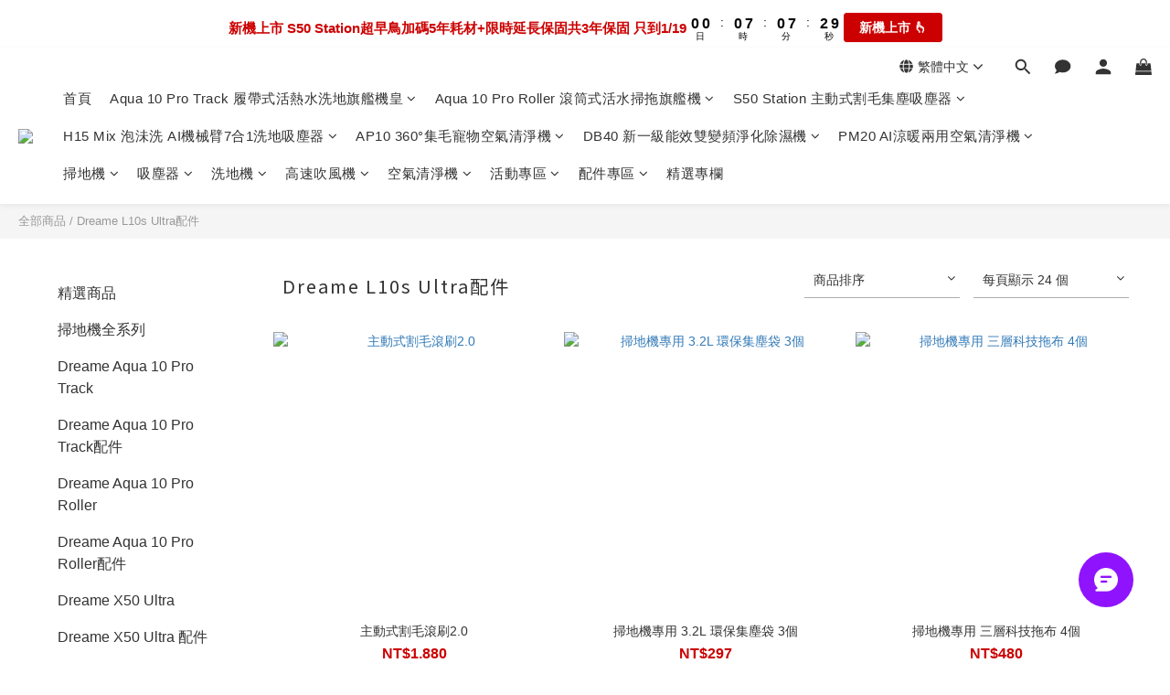

--- FILE ---
content_type: text/html; charset=utf-8
request_url: https://www.dreametech.com.tw/categories/dreame-l10s-ultra%E9%85%8D%E4%BB%B6
body_size: 95370
content:
<!DOCTYPE html>
<html lang="zh-hant"><head>  <!-- prefetch dns -->
<meta http-equiv="x-dns-prefetch-control" content="on">
<link rel="dns-prefetch" href="https://cdn.shoplineapp.com">
<link rel="preconnect" href="https://cdn.shoplineapp.com" crossorigin>
<link rel="dns-prefetch" href="https://shoplineimg.com">
<link rel="preconnect" href="https://shoplineimg.com">
<link rel="dns-prefetch" href="https://shoplineimg.com">
<link rel="preconnect" href="https://shoplineimg.com" title="image-service-origin">

  <link rel="preload" href="https://cdn.shoplineapp.com/s/javascripts/currencies.js" as="script">





<!-- Wrap what we need here -->


<!-- SEO -->
  
      <title>dreame L10s Ultra配件</title>


      <meta name="description" content="Dreame L10s Ultra配件">



<!-- Meta -->
  
      <meta property="og:title" content="dreame L10s Ultra配件"/>

      <meta property="og:url" content="https://www.dreametech.com.tw/categories/dreame-l10s-ultra配件">
      <link rel="canonical" href="https://www.dreametech.com.tw/categories/dreame-l10s-ultra配件">
      <meta property="og:description" content="Dreame L10s Ultra配件">

  <meta property="og:image" content="https://img.shoplineapp.com/media/image_clips/64e707b758ec0d00208385d8/original.jpg?1692862391"/>



    <script type="application/ld+json">
    {"@context":"https://schema.org","@type":"WebSite","name":"Dreame Taiwan 追覓台灣","url":"https://www.dreametech.com.tw"}
    </script>


<!-- locale meta -->


  <meta name="viewport" content="width=device-width, initial-scale=1.0, viewport-fit=cover">
<meta name="mobile-web-app-capable" content="yes">
<meta name="format-detection" content="telephone=no" />
<meta name="google" value="notranslate">

<!-- Shop icon -->
  <link rel="shortcut icon" type="image/png" href="https://img.shoplineapp.com/media/image_clips/64e7073d240d6a002058bba8/original.jpg?1692862269">




<!--- Site Ownership Data -->
    <meta name="google-site-verification" content="ULmCJnBW63osSXvOlDmOCeKygnJtJ99HRRLl8lwdogg">
    <meta name="facebook-domain-verification" content="gmjsybts29ip3z3lpy3tg0i7p1kk3w">
    <meta name="google-site-verification" content="0omHJTUL7ewMCFNUCXY1UWLdc8jC3ponQ14kF0mi7mE">
<!--- Site Ownership Data End-->

<!-- Styles -->


        <link rel="stylesheet" media="all" href="https://cdn.shoplineapp.com/assets/lib/bootstrap-3.4.1-4ccbe929d8684c8cc83f72911d02f011655dbd6b146a879612fadcdfa86fa7c7.css" onload="" />

        <link rel="stylesheet" media="print" href="https://cdn.shoplineapp.com/assets/theme_vendor-6eb73ce39fd4a86f966b1ab21edecb479a1d22cae142252ad701407277a4d3be.css" onload="this.media='all'" />


        <link rel="stylesheet" media="print" href="https://cdn.shoplineapp.com/assets/shop-2c8ce8b30f079a0263f27ffd5dfdfce0151366469f06a9a110fb7808a01448e0.css" onload="this.media=&quot;all&quot;" />

            <link rel="stylesheet" media="all" href="https://cdn.shoplineapp.com/assets/v2_themes/ultra_chic/page-categories-cf4c250b9b421bf2574247299724251271e649cd3fc431aaf2e5bc45e30f3a5d.css" onload="" />


    






  <link rel="stylesheet" media="all" href="https://cdn.shoplineapp.com/packs/css/intl_tel_input-0d9daf73.chunk.css" />








<script type="text/javascript">
  window.mainConfig = JSON.parse('{\"sessionId\":\"\",\"merchantId\":\"61dbf2e6069266001658ea21\",\"appCoreHost\":\"shoplineapp.com\",\"assetHost\":\"https://cdn.shoplineapp.com/packs/\",\"apiBaseUrl\":\"http://shoplineapp.com\",\"eventTrackApi\":\"https://events.shoplytics.com/api\",\"frontCommonsApi\":\"https://front-commons.shoplineapp.com/api\",\"appendToUrl\":\"\",\"env\":\"production\",\"merchantData\":{\"_id\":\"61dbf2e6069266001658ea21\",\"addon_limit_enabled\":false,\"base_country_code\":\"TW\",\"base_currency\":{\"id\":\"twd\",\"iso_code\":\"TWD\",\"alternate_symbol\":\"NT$\",\"name\":\"New Taiwan Dollar\",\"symbol_first\":true,\"subunit_to_unit\":1},\"base_currency_code\":\"TWD\",\"beta_feature_keys\":[],\"brand_home_url\":\"https://www.dreametech.com.tw\",\"checkout_setting\":{\"enable_membership_autocheck\":true,\"enable_subscription_autocheck\":false,\"enabled_abandoned_cart_notification\":true,\"enable_sc_fast_checkout\":false},\"current_plan_key\":\"basket\",\"current_theme_key\":\"ultra_chic\",\"delivery_option_count\":2,\"enabled_stock_reminder\":true,\"handle\":\"dreametech\",\"identifier\":\"\",\"instagram_access_token\":\"IGAANCmQEgNdJBZAE9acUZABcDhmNEFZAbEdxVFpWeWhmY2pOLVRVLUFHMmRPdEt4TGtmV21RZATZAYOWhKUzk0S0hVbXJMbE1JNENWU2ZAwZAmRaaFgtc2JKNS1jTFNhdWl5MHdXQWJRMjliNEs1N2FhLTJjbl9n\",\"instagram_id\":\"25337058719223673\",\"invoice_activation\":\"inactive\",\"is_image_service_enabled\":true,\"merchant_affiliates\":[{\"_id\":\"6336b2df8db737002b0e8095\",\"configuration\":{\"offer_id\":\"16744\",\"advertiser_id\":\"16423\",\"commission_amount\":\"10\"},\"affiliate_name\":\"shop_com\",\"enabled\":false,\"updated_at\":\"2022-10-05T11:07:37.660Z\",\"created_at\":\"2022-09-30T09:11:59.662Z\"},{\"_id\":\"657ad385c0c8ea0017355227\",\"configuration\":{\"site\":\"2\",\"shopid\":\"300155\",\"authkey\":\"0880a606\"},\"affiliate_name\":\"line\",\"enabled\":true,\"updated_at\":\"2023-12-14T10:05:57.791Z\",\"created_at\":\"2023-12-14T10:05:57.791Z\"}],\"mobile_logo_media_url\":\"https://img.shoplineapp.com/media/image_clips/64e70792b039ee002025765f/original.jpg?1692862354\",\"name\":\"Dreame Taiwan 追覓台灣\",\"order_setting\":{\"invoice_activation\":\"inactive\",\"short_message_activation\":\"inactive\",\"stock_reminder_activation\":\"true\",\"default_out_of_stock_reminder\":false,\"auto_cancel_expired_orders\":true,\"auto_revert_credit\":true,\"enabled_order_auth_expiry\":true,\"enable_order_split_einvoice_reissue\":false,\"no_duplicate_uniform_invoice\":false,\"hourly_auto_invoice\":false,\"enabled_location_id\":false,\"enabled_sf_hidden_product_name\":false,\"customer_return_order\":{\"enabled\":false,\"available_return_days\":\"7\"},\"customer_cancel_order\":{\"enabled\":false,\"auto_revert_credit\":false},\"custom_fields\":[{\"type\":\"text\",\"label\":\"發票統編\",\"display_type\":\"text_field\",\"name_translations\":{\"zh-hant\":\"發票統編\"},\"hint_translations\":{\"en\":\"\",\"zh-hant\":\"如需開立統編者請提供正確的統一編號，若格式未填正確將不以統一編號發票開立，統編與載具請擇一填寫，填寫兩個將以其中一個為主，謝謝\",\"zh-hk\":\"\",\"zh-cn\":\"\",\"zh-tw\":\"\",\"vi\":\"\",\"ms\":\"\",\"ja\":\"\",\"th\":\"\",\"id\":\"\",\"de\":\"\",\"fr\":\"\"},\"field_id\":\"67905bbbd7ec48000a655bda\"},{\"type\":\"text\",\"label\":\"發票抬頭\",\"display_type\":\"text_field\",\"name_translations\":{\"zh-hant\":\"發票抬頭\"},\"hint_translations\":{\"zh-hant\":\"如需開立統編者請提供正確的發票抬頭，若格式未填正確將不以統一編號發票開立，統編與載具請擇一填寫，填寫兩個將以其中一個為主，謝謝\"},\"field_id\":\"67905bbbd7ec48000a655bdb\"},{\"type\":\"text\",\"label\":\"載具顯碼\",\"display_type\":\"text_field\",\"name_translations\":{\"zh-hant\":\"載具顯碼\"},\"hint_translations\":{\"zh-hant\":\"如需歸戶【手機條碼】者請提供正確的載具顯碼，若格式未填正確將不以載具發票開立，統編與載具請擇一填寫，填寫兩個將以其中一個為主，謝謝\"},\"field_id\":\"67905bbbd7ec48000a655bdc\"},{\"type\":\"textarea\",\"label\":\"本店支援 line pay 付款，歡迎使用 line pay 進行結帳\",\"display_type\":\"text_field\",\"name_translations\":{\"zh-hant\":\"本店支援 LINE Pay 付款，歡迎使用 LINE Pay 進行結帳\"}},{\"type\":\"textarea\",\"label\":\"載具與統編請擇一填寫，若填寫兩個將會以其中一個開立發票。\",\"display_type\":\"text_field\",\"name_translations\":{\"zh-hant\":\"載具與統編請擇一填寫，若填寫兩個將會以其中一個開立發票。\"},\"hint_translations\":{\"zh-hant\":\"載具與統編請擇一填寫，若填寫兩個將會以其中一個開立發票\"}}],\"invoice\":{\"tax_id\":\"\"},\"facebook_messenging\":{\"status\":\"active\"},\"status_update_sms\":{\"status\":\"deactivated\"},\"private_info_handle\":{\"enabled\":false,\"custom_fields_enabled\":false}},\"payment_method_count\":13,\"product_setting\":{\"enabled_product_review\":true,\"variation_display\":\"swatches\",\"price_range_enabled\":true,\"enabled_pos_product_customized_price\":false,\"enabled_pos_product_price_tier\":false,\"enabled_pos_pinned_product\":false},\"promotion_setting\":{\"one_coupon_limit_enabled\":true,\"show_promotion_reminder\":true,\"show_coupon\":true,\"multi_order_discount_strategy\":\"order_or_tier_promotion\",\"order_promotions_ignore_exclude_product\":true,\"order_gift_threshold_mode\":\"after_price_discounts\",\"order_free_shipping_threshold_mode\":\"after_all_discounts\",\"category_item_gift_threshold_mode\":\"before_discounts\",\"category_item_free_shipping_threshold_mode\":\"before_discounts\"},\"rollout_keys\":[\"2FA_google_authenticator\",\"3_layer_category\",\"3_layer_navigation\",\"3_layer_variation\",\"711_CB_13countries\",\"711_CB_pickup_TH\",\"711_c2b_report_v2\",\"711_cross_delivery\",\"AdminCancelRecurringSubscription_V1\",\"MC_WA_Template_Management\",\"MC_manual_order\",\"MO_Apply_Coupon_Code\",\"StaffCanBeDeleted_V1\",\"SummaryStatement_V1\",\"UTM_export\",\"UTM_register\",\"abandoned_cart_notification\",\"add_system_fontstyle\",\"add_to_cart_revamp\",\"addon_products_limit_10\",\"addon_products_limit_unlimited\",\"addon_quantity\",\"address_format_batch2\",\"address_format_jp\",\"address_format_my\",\"address_format_us\",\"address_format_vn\",\"admin_app_extension\",\"admin_clientele_profile\",\"admin_custom_domain\",\"admin_image_service\",\"admin_logistic_bank_account\",\"admin_manual_order\",\"admin_realtime\",\"admin_vietnam_dong\",\"admin_whitelist_ip\",\"adminapp_order_form\",\"adminapp_wa_contacts_list\",\"ads_system_new_tab\",\"adyen_my_sc\",\"affiliate_by_product\",\"affiliate_dashboard\",\"affiliate_kol_report\",\"affiliate_kol_report_appstore\",\"alipay_hk_sc\",\"amazon_product_review\",\"android_pos_agent_clockin_n_out\",\"android_pos_purchase_order_partial_in_storage\",\"android_pos_save_send_receipt\",\"android_pos_v2_force_upgrade_version_1-50-0_date_2025-08-30\",\"app_categories_filtering\",\"app_multiplan\",\"app_subscription_prorated_billing\",\"apply_multi_order_discount\",\"apps_store\",\"apps_store_blog\",\"apps_store_fb_comment\",\"apps_store_wishlist\",\"appstore_free_trial\",\"archive_order_data\",\"archive_order_ui\",\"assign_products_to_category\",\"auth_flow_revamp\",\"auto_credit\",\"auto_credit_notify\",\"auto_credit_percentage\",\"auto_credit_recurring\",\"auto_reply_comment\",\"auto_reply_fb\",\"auto_save_sf_plus_address\",\"availability_buy_online_pickup_instore\",\"availability_preview_buy_online_pickup_instore\",\"back_in_stock_appstore\",\"back_in_stock_notify\",\"basket_comparising_link_CNY\",\"basket_comparising_link_HKD\",\"basket_comparising_link_TWD\",\"basket_invoice_field\",\"basket_pricing_page_cny\",\"basket_pricing_page_hkd\",\"basket_pricing_page_myr\",\"basket_pricing_page_sgd\",\"basket_pricing_page_thb\",\"basket_pricing_page_twd\",\"basket_pricing_page_usd\",\"basket_pricing_page_vnd\",\"basket_subscription_coupon\",\"basket_subscription_email\",\"bianco_setting\",\"bidding_select_product\",\"bing_ads\",\"birthday_format_v2\",\"block_gtm_for_lighthouse\",\"blog\",\"blog_app\",\"blog_revamp_admin\",\"blog_revamp_admin_category\",\"blog_revamp_doublewrite\",\"blog_revamp_related_products\",\"blog_revamp_shop_category\",\"blog_revamp_singleread\",\"breadcrumb\",\"broadcast_addfilter\",\"broadcast_advanced_filters\",\"broadcast_analytics\",\"broadcast_center\",\"broadcast_clone\",\"broadcast_email_html\",\"broadcast_facebook_template\",\"broadcast_line_template\",\"broadcast_preset_time\",\"broadcast_to_unsubscribers_sms\",\"broadcast_unsubscribe_email\",\"bulk_action_customer\",\"bulk_action_product\",\"bulk_assign_point\",\"bulk_import_multi_lang\",\"bulk_payment_delivery_setting\",\"bulk_printing_labels_711C2C\",\"bulk_update_dynamic_fields\",\"bulk_update_job\",\"bulk_update_new_fields\",\"bulk_update_product_download_with_filter\",\"bulk_update_tag\",\"bulk_update_tag_enhancement\",\"bundle_add_type\",\"bundle_group\",\"bundle_page\",\"bundle_pricing\",\"bundle_promotion_apply_enhancement\",\"bundle_stackable\",\"buy_at_amazon\",\"buy_button\",\"buy_now_button\",\"buyandget_promotion\",\"callback_service\",\"cancel_order_by_customer\",\"cancel_order_by_customer_v2\",\"cart_addon\",\"cart_addon_condition\",\"cart_addon_limit\",\"cart_use_product_service\",\"cart_uuid\",\"category_banner_multiple\",\"category_limit_unlimited\",\"category_sorting\",\"channel_amazon\",\"channel_fb\",\"channel_integration\",\"channel_line\",\"channel_shopee\",\"charge_shipping_fee_by_product_qty\",\"chat_widget\",\"chat_widget_facebook\",\"chat_widget_ig\",\"chat_widget_line\",\"chat_widget_livechat\",\"chat_widget_whatsapp\",\"chatbot_card_carousel\",\"chatbot_card_template\",\"chatbot_image_widget\",\"chatbot_keywords_matching\",\"chatbot_welcome_template\",\"checkout_membercheckbox_toggle\",\"checkout_setting\",\"cn_pricing_page_2019\",\"combine_orders_app\",\"comment_list_export\",\"component_h1_tag\",\"connect_new_facebookpage\",\"consolidated_billing\",\"cookie_consent\",\"country_code\",\"coupon_center_back_to_cart\",\"coupon_notification\",\"coupon_v2\",\"create_staff_revamp\",\"credit_amount_condition_hidden\",\"credit_campaign\",\"credit_condition_5_tier_ec\",\"credit_installment_payment_fee_hidden\",\"credit_point_report\",\"credit_point_triggerpoint\",\"crm_email_custom\",\"crm_notify_preview\",\"crm_sms_custom\",\"crm_sms_notify\",\"cross_shop_tracker\",\"crowdfunding_app_availability_tw\",\"custom_css\",\"custom_home_delivery_tw\",\"custom_notify\",\"custom_order_export\",\"customer_advanced_filter\",\"customer_coupon\",\"customer_custom_field_limit_5\",\"customer_data_secure\",\"customer_edit\",\"customer_export_v2\",\"customer_group\",\"customer_group_analysis\",\"customer_group_broadcast\",\"customer_group_filter_p2\",\"customer_group_filter_p3\",\"customer_group_regenerate\",\"customer_group_sendcoupon\",\"customer_group_smartrfm_filter\",\"customer_import_50000_failure_report\",\"customer_import_v2\",\"customer_import_v3\",\"customer_list\",\"customer_new_report\",\"customer_referral\",\"customer_referral_notify\",\"customer_search_match\",\"customer_tag\",\"dashboard_v2\",\"dashboard_v2_revamp\",\"date_picker_v2\",\"deep_link_support_linepay\",\"deep_link_support_payme\",\"deep_search\",\"default_theme_ultrachic\",\"delivery_time\",\"delivery_time_with_quantity\",\"design_submenu\",\"dev_center_app_store\",\"disable_footer_brand\",\"disable_old_upgrade_reminder\",\"domain_applicable\",\"doris_bien_setting\",\"dusk_setting\",\"ec_order_unlimit\",\"ecpay_expirydate\",\"ecpay_payment_gateway\",\"einvoice_bulk_update\",\"einvoice_edit\",\"einvoice_list_by_day\",\"einvoice_newlogic\",\"email_credit_expire_notify\",\"email_custom\",\"email_member_forget_password_notify\",\"email_member_register_notify\",\"email_order_notify\",\"email_verification\",\"enable_body_script\",\"enable_calculate_api_promotion_apply\",\"enable_calculate_api_promotion_filter\",\"enable_cart_api\",\"enable_cart_service\",\"enable_corejs_splitting\",\"enable_lazysizes_image_tag\",\"enable_new_css_bundle\",\"enable_order_status_callback_revamp_for_promotion\",\"enable_order_status_callback_revamp_for_storefront\",\"enable_promotion_usage_record\",\"enable_shopjs_splitting\",\"enhanced_catalog_feed\",\"exclude_product\",\"exclude_product_v2\",\"execute_shipment_permission\",\"export_inventory_report_v2\",\"express_cart\",\"express_checkout_pages\",\"extend_reminder\",\"facebook_ads\",\"facebook_dia\",\"facebook_line_promotion_notify\",\"facebook_login\",\"facebook_messenger_subscription\",\"facebook_notify\",\"facebook_pixel_manager\",\"fb_1on1_chat\",\"fb_broadcast\",\"fb_broadcast_sc\",\"fb_broadcast_sc_p2\",\"fb_comment_app\",\"fb_entrance_optimization\",\"fb_feed_unlimit\",\"fb_group\",\"fb_menu\",\"fb_messenger_onetime_notification\",\"fb_multi_category_feed\",\"fb_offline_conversions_api\",\"fb_pixel_matching\",\"fb_pixel_v2\",\"fb_post_management\",\"fb_product_set\",\"fb_quick_signup_link\",\"fb_shop_now_button\",\"fb_ssapi\",\"fb_sub_button\",\"fb_welcome_msg\",\"fbe_oe\",\"fbe_shop\",\"fbe_v2\",\"fbe_v2_edit\",\"feature_alttag_phase1\",\"feature_alttag_phase2\",\"flash_price_campaign\",\"fm_order_receipt\",\"fmt_c2c_newlabel\",\"fmt_revision\",\"footer_brand\",\"footer_builder\",\"footer_builder_new\",\"form_builder\",\"form_builder_access\",\"form_builder_user_management\",\"form_builder_v2_elements\",\"form_builder_v2_receiver\",\"form_builder_v2_report\",\"freeshipping_promotion_condition\",\"get_coupon\",\"get_promotions_by_cart\",\"gift_promotion_condition\",\"gift_shipping_promotion_discount_condition\",\"gifts_limit_10\",\"gifts_limit_unlimited\",\"gmv_revamp\",\"godaddy\",\"google_ads_api\",\"google_ads_manager\",\"google_analytics_4\",\"google_analytics_manager\",\"google_content_api\",\"google_dynamic_remarketing_tag\",\"google_enhanced_conversions\",\"google_preorder_feed\",\"google_product_category_3rdlayer\",\"google_recaptcha\",\"google_remarketing_manager\",\"google_signup_login\",\"google_tag_manager\",\"gp_tw_sc\",\"group_url_bind_post_live\",\"h2_tag_phase1\",\"hct_logistics_bills_report\",\"hidden_product\",\"hidden_product_p2\",\"hide_credit_point_record_balance\",\"hk_pricing_page_2019\",\"hkd_pricing_page_disabled_2020\",\"ig_browser_disabled\",\"ig_browser_notify\",\"ig_live\",\"ig_login_entrance\",\"ig_new_api\",\"image_gallery\",\"image_gallery_p2\",\"image_host_by_region\",\"image_limit_100000\",\"image_limit_30000\",\"image_widget_mobile\",\"inbox_manual_order\",\"inbox_send_cartlink\",\"increase_variation_limit\",\"instagram_create_post\",\"instagram_post_sales\",\"instant_order_form\",\"integrated_label_711\",\"integrated_sfexpress\",\"integration_one\",\"inventory_change_reason\",\"inventory_search_v2\",\"job_api_products_export\",\"job_api_user_export\",\"job_product_import\",\"jquery_v3\",\"kingsman_v2_setting\",\"layout_engine_service_kingsman_blogs\",\"layout_engine_service_kingsman_member_center\",\"layout_engine_service_kingsman_promotions\",\"line_1on1_chat\",\"line_abandon_notification\",\"line_ads_tag\",\"line_broadcast\",\"line_ec\",\"line_in_chat_shopping\",\"line_live\",\"line_login\",\"line_login_mobile\",\"line_point_cpa_tag\",\"line_shopping_new_fields\",\"line_signup\",\"live_after_keyword\",\"live_ai_tag_comments\",\"live_announce_bids\",\"live_announce_buyer\",\"live_bidding\",\"live_broadcast_v2\",\"live_bulk_checkoutlink\",\"live_bulk_edit\",\"live_checkout_notification\",\"live_checkout_notification_all\",\"live_checkout_notification_message\",\"live_comment_discount\",\"live_comment_robot\",\"live_create_product_v2\",\"live_crosspost\",\"live_dashboard_product\",\"live_event_discount\",\"live_exclusive_price\",\"live_fb_group\",\"live_fhd_video\",\"live_general_settings\",\"live_group_event\",\"live_host_panel\",\"live_ig_messenger_broadcast\",\"live_ig_product_recommend\",\"live_im_switch\",\"live_keyword_switch\",\"live_line_broadcast\",\"live_line_management\",\"live_line_multidisplay\",\"live_luckydraw_enhancement\",\"live_messenger_broadcast\",\"live_order_block\",\"live_print_advanced\",\"live_product_recommend\",\"live_shopline_announcement\",\"live_shopline_beauty_filter\",\"live_shopline_keyword\",\"live_shopline_product_card\",\"live_shopline_view\",\"live_shopline_view_marquee\",\"live_show_storefront_facebook\",\"live_show_storefront_shopline\",\"live_stream_settings\",\"locale_revamp\",\"lock_cart_sc_product\",\"logistic_bill_v2_711_b2c\",\"logistic_bill_v2_711_c2c\",\"logo_favicon\",\"luckydraw_products\",\"luckydraw_qualification\",\"manual_activation\",\"manual_order\",\"manual_order_7-11\",\"manual_order_ec_to_sc\",\"manually_bind_post\",\"marketing_affiliate\",\"marketing_affiliate_p2\",\"mc-history-instant\",\"mc_711crossborder\",\"mc_ad_tag\",\"mc_assign_message\",\"mc_auto_bind_member\",\"mc_autoreply_cotent\",\"mc_autoreply_question\",\"mc_autoreply_trigger\",\"mc_broadcast\",\"mc_broadcast_v2\",\"mc_bulk_read\",\"mc_chatbot_template\",\"mc_delete_message\",\"mc_edit_cart\",\"mc_history_instant\",\"mc_history_post\",\"mc_im\",\"mc_inbox_autoreply\",\"mc_input_status\",\"mc_instant_notifications\",\"mc_invoicetitle_optional\",\"mc_keyword_autotagging\",\"mc_line_broadcast\",\"mc_line_broadcast_all_friends\",\"mc_line_cart\",\"mc_logistics_hct\",\"mc_logistics_tcat\",\"mc_manage_blacklist\",\"mc_mark_todo\",\"mc_new_menu\",\"mc_phone_tag\",\"mc_reminder_unpaid\",\"mc_reply_pic\",\"mc_setting_message\",\"mc_setting_orderform\",\"mc_shop_message_refactor\",\"mc_smart_advice\",\"mc_sort_waitingtime\",\"mc_sort_waitingtime_new\",\"mc_tw_invoice\",\"media_gcp_upload\",\"member_center_profile_revamp\",\"member_import_notify\",\"member_info_reward\",\"member_info_reward_subscription\",\"member_password_setup_notify\",\"member_points\",\"member_points_notify\",\"member_price\",\"membership_tier_double_write\",\"membership_tier_notify\",\"membership_tiers\",\"memebr_center_point_credit_revamp\",\"menu_limit_100\",\"menu_limit_unlimited\",\"merchant_automatic_payment_setting\",\"merchant_bills_banktransfer\",\"message_center_v3\",\"message_revamp\",\"mo_remove_discount\",\"mobile_and_email_signup\",\"mobile_signup_p2\",\"modularize_address_format\",\"molpay_credit_card\",\"multi_lang\",\"multicurrency\",\"my_pricing_page_2019\",\"myapp_reauth_alert\",\"myr_pricing_page_disabled_2020\",\"new_app_subscription\",\"new_layout_for_mobile_and_pc\",\"new_onboarding_flow\",\"new_return_management\",\"new_settings_apply_all_promotion\",\"new_signup_flow\",\"new_sinopac_3d\",\"notification_custom_sending_time\",\"npb_theme_philia\",\"npb_widget_font_size_color\",\"ob_revamp\",\"ob_sgstripe\",\"ob_twecpay\",\"oceanpay\",\"old_fbe_removal\",\"onboarding_basketplan\",\"onboarding_handle\",\"one_new_filter\",\"one_page_store\",\"one_page_store_1000\",\"one_page_store_checkout\",\"one_page_store_clone\",\"one_page_store_product_set\",\"online_credit_redemption_toggle\",\"online_store_design\",\"online_store_design_setup_guide_basketplan\",\"order_add_to_cart\",\"order_archive_calculation_revamp_crm_amount\",\"order_archive_calculation_revamp_crm_member\",\"order_archive_product_testing\",\"order_archive_testing\",\"order_archive_testing_crm\",\"order_archive_testing_order_details\",\"order_archive_testing_return_order\",\"order_confirmation_slip_upload\",\"order_custom_field_limit_5\",\"order_custom_notify\",\"order_decoupling_product_revamp\",\"order_discount_stackable\",\"order_export_366day\",\"order_export_v2\",\"order_filter_shipped_date\",\"order_message_broadcast\",\"order_new_source\",\"order_promotion_split\",\"order_search_custom_field\",\"order_search_sku\",\"order_select_across_pages\",\"order_sms_notify\",\"order_split\",\"order_status_non_automation\",\"order_status_tag_color\",\"order_tag\",\"orderemail_new_logic\",\"other_custom_notify\",\"out_of_stock_order\",\"page_builder_revamp\",\"page_builder_revamp_theme_setting\",\"page_builder_revamp_theme_setting_initialized\",\"page_builder_section_cache_enabled\",\"page_builder_widget_accordion\",\"page_builder_widget_blog\",\"page_builder_widget_category\",\"page_builder_widget_collage\",\"page_builder_widget_countdown\",\"page_builder_widget_custom_liquid\",\"page_builder_widget_instagram\",\"page_builder_widget_product_text\",\"page_builder_widget_subscription\",\"page_builder_widget_video\",\"page_limit_unlimited\",\"page_view_cache\",\"pakpobox\",\"partial_free_shipping\",\"payme\",\"payment_condition\",\"payment_fee_config\",\"payment_image\",\"payment_slip_notify\",\"paypal_upgrade\",\"pdp_image_lightbox\",\"pdp_image_lightbox_icon\",\"pending_subscription\",\"philia_setting\",\"pickup_remember_store\",\"plp_label_wording\",\"plp_product_seourl\",\"plp_variation_selector\",\"plp_wishlist\",\"point_campaign\",\"point_redeem_to_cash\",\"pos_only_product_settings\",\"pos_retail_store_price\",\"pos_setup_guide_basketplan\",\"post_cancel_connect\",\"post_commerce_stack_comment\",\"post_fanpage_luckydraw\",\"post_fb_group\",\"post_general_setting\",\"post_lock_pd\",\"post_sales_dashboard\",\"postsale_auto_reply\",\"postsale_create_post\",\"postsale_ig_auto_reply\",\"postsales_connect_multiple_posts\",\"preset_publish\",\"product_available_time\",\"product_cost_permission\",\"product_feed_info\",\"product_feed_manager_availability\",\"product_feed_revamp\",\"product_index_v2\",\"product_info\",\"product_limit_1000\",\"product_limit_unlimited\",\"product_log_v2\",\"product_page_limit_10\",\"product_quantity_update\",\"product_recommendation_abtesting\",\"product_revamp_doublewrite\",\"product_revamp_singleread\",\"product_review_import\",\"product_review_import_installable\",\"product_review_plp\",\"product_review_reward\",\"product_review_reward_conditions\",\"product_search\",\"product_set_revamp\",\"product_set_v2_enhancement\",\"product_summary\",\"promotion_blacklist\",\"promotion_filter_by_date\",\"promotion_first_purchase\",\"promotion_hour\",\"promotion_limit_10\",\"promotion_limit_100\",\"promotion_limit_unlimited\",\"promotion_minitem\",\"promotion_page\",\"promotion_page_reminder\",\"promotion_page_seo_button\",\"promotion_record_archive_test\",\"promotion_reminder\",\"purchase_limit_campaign\",\"quick_answer\",\"recaptcha_reset_pw\",\"redirect_301_settings\",\"rejected_bill_reminder\",\"remove_fblike_sc\",\"repay_cookie\",\"replace_janus_interface\",\"replace_lms_old_oa_interface\",\"reports\",\"revert_credit\",\"revert_credit_p2\",\"revert_credit_status\",\"sales_dashboard\",\"sangria_setting\",\"sc_advanced_keyword\",\"sc_ai_chat_analysis\",\"sc_ai_suggested_reply\",\"sc_alipay_standard\",\"sc_atm\",\"sc_auto_bind_member\",\"sc_autodetect_address\",\"sc_autodetect_paymentslip\",\"sc_autoreply_icebreaker\",\"sc_broadcast_permissions\",\"sc_clearcart\",\"sc_clearcart_all\",\"sc_comment_label\",\"sc_comment_list\",\"sc_conversations_statistics_sunset\",\"sc_download_adminapp\",\"sc_facebook_broadcast\",\"sc_facebook_live\",\"sc_fb_ig_subscription\",\"sc_gpt_chatsummary\",\"sc_gpt_content_generator\",\"sc_gpt_knowledge_base\",\"sc_group_pm_commentid\",\"sc_group_webhook\",\"sc_intercom\",\"sc_keywords\",\"sc_line_live_pl\",\"sc_list_search\",\"sc_live_line\",\"sc_lock_inventory\",\"sc_manual_order\",\"sc_mc_settings\",\"sc_mo_711emap\",\"sc_order_unlimit\",\"sc_outstock_msg\",\"sc_overall_statistics\",\"sc_overall_statistics_api_v3\",\"sc_overall_statistics_v2\",\"sc_pickup\",\"sc_post_feature\",\"sc_product_set\",\"sc_product_variation\",\"sc_sidebar\",\"sc_similar_question_replies\",\"sc_slp_subscription_promotion\",\"sc_standard\",\"sc_store_pickup\",\"sc_wa_contacts_list\",\"sc_wa_message_report\",\"sc_wa_permissions\",\"scheduled_home_page\",\"search_function_image_gallery\",\"security_center\",\"select_all_customer\",\"select_all_inventory\",\"send_coupon_notification\",\"session_expiration_period\",\"setup_guide_basketplan\",\"sfexpress_centre\",\"sfexpress_eflocker\",\"sfexpress_service\",\"sfexpress_store\",\"sg_onboarding_currency\",\"share_cart_link\",\"shop_builder_plp\",\"shop_category_filter\",\"shop_category_filter_bulk_action\",\"shop_product_search_rate_limit\",\"shop_related_recaptcha\",\"shop_template_advanced_setting\",\"shopback_cashback\",\"shopcom_disable_edit\",\"shopcom_push_api\",\"shopline_captcha\",\"shopline_email_captcha\",\"shopline_product_reviews\",\"shoplytics_api_ordersales_v4\",\"shoplytics_api_psa_wide_table\",\"shoplytics_benchmark\",\"shoplytics_broadcast_api_v3\",\"shoplytics_channel_store_permission\",\"shoplytics_credit_analysis\",\"shoplytics_customer_refactor_api_v3\",\"shoplytics_date_picker_v2\",\"shoplytics_event_realtime_refactor_api_v3\",\"shoplytics_events_api_v3\",\"shoplytics_export_flex\",\"shoplytics_homepage_v2\",\"shoplytics_invoices_api_v3\",\"shoplytics_lite\",\"shoplytics_membership_tier_growth\",\"shoplytics_orders_api_v3\",\"shoplytics_ordersales_v3\",\"shoplytics_payments_api_v3\",\"shoplytics_pro\",\"shoplytics_product_revamp_api_v3\",\"shoplytics_promotions_api_v3\",\"shoplytics_psa_multi_stores_export\",\"shoplytics_psa_sub_categories\",\"shoplytics_rfim_enhancement_v3\",\"shoplytics_session_metrics\",\"shoplytics_staff_api_v3\",\"shoplytics_to_hd\",\"shopping_session_enabled\",\"signin_register_revamp\",\"skya_setting\",\"sl_admin_inventory_count\",\"sl_admin_inventory_transfer\",\"sl_admin_purchase_order\",\"sl_admin_supplier\",\"sl_logistics_bulk_action\",\"sl_logistics_fmt_freeze\",\"sl_logistics_modularize\",\"sl_payment_alipay\",\"sl_payment_cc\",\"sl_payment_standard_v2\",\"sl_payment_type_check\",\"sl_payments_apple_pay\",\"sl_payments_cc_promo\",\"sl_payments_my_cc\",\"sl_payments_my_fpx\",\"sl_payments_sg_cc\",\"sl_payments_tw_cc\",\"sl_pos\",\"sl_pos_SHOPLINE_Payments_tw\",\"sl_pos_admin\",\"sl_pos_admin_cancel_order\",\"sl_pos_admin_delete_order\",\"sl_pos_admin_inventory_transfer\",\"sl_pos_admin_order_archive_testing\",\"sl_pos_admin_purchase_order\",\"sl_pos_admin_register_shift\",\"sl_pos_admin_staff\",\"sl_pos_agent_by_channel\",\"sl_pos_agent_clockin_n_out\",\"sl_pos_agent_performance\",\"sl_pos_android_A4_printer\",\"sl_pos_android_check_cart_items_with_local_db\",\"sl_pos_android_order_reduction\",\"sl_pos_android_receipt_enhancement\",\"sl_pos_app_order_archive_testing\",\"sl_pos_app_transaction_filter_enhance\",\"sl_pos_apps_store\",\"sl_pos_bugfender_log_reduction\",\"sl_pos_bulk_import_update_enhancement\",\"sl_pos_check_duplicate_create_order\",\"sl_pos_claim_coupon\",\"sl_pos_convert_order_to_cart_by_snapshot\",\"sl_pos_credit_redeem\",\"sl_pos_customerID_duplicate_check\",\"sl_pos_customer_info_enhancement\",\"sl_pos_customer_product_preference\",\"sl_pos_customized_price\",\"sl_pos_disable_touchid_unlock\",\"sl_pos_discount\",\"sl_pos_einvoice_alert\",\"sl_pos_einvoice_refactor\",\"sl_pos_feature_permission\",\"sl_pos_force_upgrade_1-109-0\",\"sl_pos_force_upgrade_1-110-1\",\"sl_pos_free_gifts_promotion\",\"sl_pos_from_Swift_to_OC\",\"sl_pos_iOS_A4_printer\",\"sl_pos_iOS_app_transaction_filter_enhance\",\"sl_pos_iOS_cashier_revamp_cart\",\"sl_pos_iOS_cashier_revamp_product_list\",\"sl_pos_iPadOS_version_upgrade_remind_16_0_0\",\"sl_pos_initiate_couchbase\",\"sl_pos_inventory_count\",\"sl_pos_inventory_count_difference_reason\",\"sl_pos_inventory_count_for_selected_products\",\"sl_pos_inventory_feature_module\",\"sl_pos_inventory_transfer_insert_enhancement\",\"sl_pos_inventory_transfer_request\",\"sl_pos_invoice_carrier_scan\",\"sl_pos_invoice_product_name_filter\",\"sl_pos_invoice_swiftUI_revamp\",\"sl_pos_invoice_toast_show\",\"sl_pos_ios_receipt_info_enhancement\",\"sl_pos_ios_small_label_enhancement\",\"sl_pos_ios_version_upgrade_remind\",\"sl_pos_itc\",\"sl_pos_logo_terms_and_condition\",\"sl_pos_member_points\",\"sl_pos_member_price\",\"sl_pos_multiple_payments\",\"sl_pos_new_report_customer_analysis\",\"sl_pos_new_report_daily_payment_methods\",\"sl_pos_new_report_overview\",\"sl_pos_new_report_product_preorder\",\"sl_pos_new_report_transaction_detail\",\"sl_pos_no_minimum_age\",\"sl_pos_one_einvoice_setting\",\"sl_pos_order_reduction\",\"sl_pos_order_refactor_admin\",\"sl_pos_order_upload_using_pos_service\",\"sl_pos_partial_return\",\"sl_pos_password_setting_refactor\",\"sl_pos_payment\",\"sl_pos_payment_method_picture\",\"sl_pos_payment_method_prioritized_and_hidden\",\"sl_pos_payoff_preorder\",\"sl_pos_pin_products\",\"sl_pos_price_by_channel\",\"sl_pos_product_add_to_cart_refactor\",\"sl_pos_product_set\",\"sl_pos_product_variation_ui\",\"sl_pos_promotion\",\"sl_pos_promotion_by_channel\",\"sl_pos_purchase_order_onlinestore\",\"sl_pos_purchase_order_partial_in_storage\",\"sl_pos_receipt_enhancement\",\"sl_pos_receipt_information\",\"sl_pos_receipt_preorder_return_enhancement\",\"sl_pos_receipt_setting_by_channel\",\"sl_pos_receipt_swiftUI_revamp\",\"sl_pos_register_shift\",\"sl_pos_report_shoplytics_psi\",\"sl_pos_revert_credit\",\"sl_pos_save_send_receipt\",\"sl_pos_shopline_payment_invoice_new_flow\",\"sl_pos_show_coupon\",\"sl_pos_stock_refactor\",\"sl_pos_supplier_refactor\",\"sl_pos_terminal_bills\",\"sl_pos_terminal_settlement\",\"sl_pos_terminal_tw\",\"sl_pos_toast_revamp\",\"sl_pos_transaction_conflict\",\"sl_pos_transaction_view_admin\",\"sl_pos_transfer_onlinestore\",\"sl_pos_user_permission\",\"sl_pos_variation_setting_refactor\",\"sl_purchase_order_search_create_enhancement\",\"slp_bank_promotion\",\"slp_product_subscription\",\"slp_remember_credit_card\",\"slp_swap\",\"smart_omo_appstore\",\"smart_product_recommendation\",\"smart_product_recommendation_plus\",\"smart_product_recommendation_regular\",\"smart_recommended_related_products\",\"sms_broadcast\",\"sms_custom\",\"sms_with_shop_name\",\"social_channel_revamp\",\"social_channel_user\",\"social_name_in_order\",\"split_order_applied_creditpoint\",\"sso_lang_th\",\"sso_lang_vi\",\"staff_elasticsearch\",\"staff_limit_5\",\"staff_limit_unlimited\",\"staff_service_migration\",\"static_resource_host_by_region\",\"stop_slp_approvedemail\",\"store_pick_up\",\"storefront_app_extension\",\"storefront_return\",\"stripe_3d_secure\",\"stripe_3ds_cny\",\"stripe_3ds_hkd\",\"stripe_3ds_myr\",\"stripe_3ds_sgd\",\"stripe_3ds_thb\",\"stripe_3ds_usd\",\"stripe_3ds_vnd\",\"stripe_google_pay\",\"stripe_payment_intents\",\"stripe_radar\",\"stripe_subscription_my_account\",\"structured_data\",\"studio_livestream\",\"sub_sgstripe\",\"subscription_config_edit\",\"subscription_config_edit_delivery_payment\",\"subscription_currency\",\"subscription_order_expire_notify\",\"subscription_order_notify\",\"subscription_product\",\"subscription_promotion\",\"tappay_3D_secure\",\"tappay_sdk_v2_3_2\",\"tappay_sdk_v3\",\"tax_inclusive_setting\",\"taxes_settings\",\"tcat_711pickup_sl_logisitics\",\"tcat_logistics_bills_report\",\"tcat_newlabel\",\"th_pricing_page_2020\",\"thb_pricing_page_disabled_2020\",\"theme_bianco\",\"theme_doris_bien\",\"theme_kingsman_v2\",\"theme_level_3\",\"theme_sangria\",\"theme_ultrachic\",\"tier_birthday_credit\",\"tier_member_points\",\"tier_member_price\",\"tier_reward_app_availability\",\"tier_reward_app_p2\",\"tier_reward_credit\",\"tnc-checkbox\",\"toggle_mobile_category\",\"tw_app_shopback_cashback\",\"tw_fm_sms\",\"tw_pricing_page_2019\",\"tw_stripe_subscription\",\"twd_pricing_page_disabled_2020\",\"uc_integration\",\"uc_v2_endpoints\",\"ultra_setting\",\"unified_admin\",\"use_ngram_for_order_search\",\"user_center_social_channel\",\"user_credits\",\"user_elasticsearch\",\"variant_image_selector\",\"variant_saleprice_cost_weight\",\"variation_label_swatches\",\"varm_setting\",\"vn_pricing_page_2020\",\"vnd_pricing_page_disabled_2020\",\"wa_broadcast_customer_group\",\"wa_system_template\",\"wa_template_custom_content\",\"whatsapp_accept_marketing\",\"whatsapp_catalog\",\"whatsapp_extension\",\"whatsapp_order_form\",\"whatsapp_orderstatus_toggle\",\"wishlist_app\",\"yahoo_dot\",\"youtube_accounting_linking\",\"youtube_live_shopping\",\"zapbook_installable\",\"zotabox\",\"zotabox_installable\"],\"shop_default_home_url\":\"https://dreametech.shoplineapp.com\",\"shop_status\":\"open\",\"show_sold_out\":true,\"sl_payment_merchant_id\":\"1604121610426664960\",\"supported_languages\":[\"en\",\"zh-hant\"],\"tags\":[\"electronics\"],\"time_zone\":\"Asia/Taipei\",\"updated_at\":\"2026-01-19T08:49:21.342Z\",\"user_setting\":{\"_id\":\"61dbf2e7c8711c001775b56c\",\"created_at\":\"2022-01-10T08:48:39.014Z\",\"data\":{\"general_fields\":[{\"type\":\"gender\",\"options\":{\"order\":{\"include\":\"false\",\"required\":\"false\"},\"signup\":{\"include\":\"true\",\"required\":\"true\"},\"profile\":{\"include\":\"false\",\"required\":\"false\"}}},{\"type\":\"birthday\",\"options\":{\"order\":{\"include\":\"false\",\"required\":\"false\"},\"signup\":{\"include\":\"true\",\"required\":\"true\"},\"profile\":{\"include\":\"false\",\"required\":\"false\"}}}],\"minimum_age_limit\":\"13\",\"custom_fields\":[],\"signup_method\":\"email_and_mobile\",\"sms_verification\":{\"status\":\"true\",\"supported_countries\":[\"TW\"]},\"facebook_login\":{\"status\":\"active\",\"app_id\":\"463803765305547\"},\"enable_facebook_comment\":\"\",\"facebook_comment\":\"\",\"line_login\":{\"status\":\"active\"},\"recaptcha_signup\":{\"status\":\"false\",\"site_key\":\"\"},\"email_verification\":{\"status\":\"false\"},\"login_with_verification\":{\"status\":\"false\"},\"upgrade_reminder\":\"\",\"enable_user_credit\":true,\"birthday_format\":\"YYYY/MM/DD\",\"send_birthday_credit_period\":\"daily\",\"member_info_reward\":{\"enabled\":false,\"reward_on\":[],\"coupons\":{\"enabled\":false,\"promotion_ids\":[]}},\"enable_age_policy\":true,\"user_credit_expired\":{\"sms\":{\"status\":\"active\"},\"email\":{\"status\":\"active\"},\"line_mes_api\":{\"status\":\"inactive\"}},\"enable_member_point\":true},\"item_type\":\"\",\"key\":\"users\",\"name\":null,\"owner_id\":\"61dbf2e6069266001658ea21\",\"owner_type\":\"Merchant\",\"publish_status\":\"published\",\"status\":\"active\",\"updated_at\":\"2025-06-11T05:04:54.629Z\",\"value\":null}},\"localeData\":{\"loadedLanguage\":{\"name\":\"繁體中文\",\"code\":\"zh-hant\"},\"supportedLocales\":[{\"name\":\"English\",\"code\":\"en\"},{\"name\":\"繁體中文\",\"code\":\"zh-hant\"}]},\"currentUser\":null,\"themeSettings\":{\"show_promotions_on_product\":true,\"mobile_categories_removed\":true,\"categories_collapsed\":true,\"mobile_categories_collapsed\":true,\"image_fill\":false,\"hide_language_selector\":false,\"is_multicurrency_enabled\":false,\"enabled_quick_cart\":true,\"plp_wishlist\":true,\"buy_now_button\":{\"enabled\":true,\"color\":\"fb7813\"},\"opens_in_new_tab\":true,\"category_page\":\"24\",\"plp_variation_selector\":{\"enabled\":false,\"show_variation\":1},\"goto_top\":true,\"messages_enabled\":true,\"hide_languages\":\"\",\"page_background\":\"FFFFFF\",\"page_text\":\"333333\",\"page_text_link\":\"3493fb\",\"announcement_background\":\"ffffff\",\"announcement_text\":\"cc0000\",\"header_background\":\"ffffff\",\"header_text\":\"333333\",\"header_icon\":\"333333\",\"primary_background\":\"cc0000\",\"primary_text\":\"FFFFFF\",\"buy_now_background\":\"fb7813\",\"buy_now_text\":\"FFFFFF\",\"footer_background\":\"FFFFFF\",\"footer_text\":\"333333\",\"footer_icon\":\"333333\",\"copyright_background\":\"F7F7F7\",\"copyright_text\":\"999999\",\"font_title\":\"Noto Sans\",\"font_size_title\":\"1\",\"font_paragraph\":\"Noto Sans\",\"font_size_paragraph\":\"1\",\"variation_image_selector_enabled\":false,\"variation_image_selector_variation\":1,\"hide_share_buttons\":true,\"enable_gdpr_cookies_banner\":false,\"updated_with_new_page_builder\":true},\"isMultiCurrencyEnabled\":false,\"features\":{\"plans\":{\"free\":{\"member_price\":false,\"cart_addon\":false,\"google_analytics_ecommerce\":false,\"membership\":false,\"shopline_logo\":true,\"user_credit\":{\"manaul\":false,\"auto\":false},\"variant_image_selector\":false},\"standard\":{\"member_price\":false,\"cart_addon\":false,\"google_analytics_ecommerce\":false,\"membership\":false,\"shopline_logo\":true,\"user_credit\":{\"manaul\":false,\"auto\":false},\"variant_image_selector\":false},\"starter\":{\"member_price\":false,\"cart_addon\":false,\"google_analytics_ecommerce\":false,\"membership\":false,\"shopline_logo\":true,\"user_credit\":{\"manaul\":false,\"auto\":false},\"variant_image_selector\":false},\"pro\":{\"member_price\":false,\"cart_addon\":false,\"google_analytics_ecommerce\":false,\"membership\":false,\"shopline_logo\":false,\"user_credit\":{\"manaul\":false,\"auto\":false},\"variant_image_selector\":false},\"business\":{\"member_price\":false,\"cart_addon\":false,\"google_analytics_ecommerce\":true,\"membership\":true,\"shopline_logo\":false,\"user_credit\":{\"manaul\":false,\"auto\":false},\"facebook_comments_plugin\":true,\"variant_image_selector\":false},\"basic\":{\"member_price\":false,\"cart_addon\":false,\"google_analytics_ecommerce\":false,\"membership\":false,\"shopline_logo\":false,\"user_credit\":{\"manaul\":false,\"auto\":false},\"variant_image_selector\":false},\"basic2018\":{\"member_price\":false,\"cart_addon\":false,\"google_analytics_ecommerce\":false,\"membership\":false,\"shopline_logo\":true,\"user_credit\":{\"manaul\":false,\"auto\":false},\"variant_image_selector\":false},\"sc\":{\"member_price\":false,\"cart_addon\":false,\"google_analytics_ecommerce\":true,\"membership\":false,\"shopline_logo\":true,\"user_credit\":{\"manaul\":false,\"auto\":false},\"facebook_comments_plugin\":true,\"facebook_chat_plugin\":true,\"variant_image_selector\":false},\"advanced\":{\"member_price\":false,\"cart_addon\":false,\"google_analytics_ecommerce\":true,\"membership\":false,\"shopline_logo\":false,\"user_credit\":{\"manaul\":false,\"auto\":false},\"facebook_comments_plugin\":true,\"facebook_chat_plugin\":true,\"variant_image_selector\":false},\"premium\":{\"member_price\":true,\"cart_addon\":true,\"google_analytics_ecommerce\":true,\"membership\":true,\"shopline_logo\":false,\"user_credit\":{\"manaul\":true,\"auto\":true},\"google_dynamic_remarketing\":true,\"facebook_comments_plugin\":true,\"facebook_chat_plugin\":true,\"wish_list\":true,\"facebook_messenger_subscription\":true,\"product_feed\":true,\"express_checkout\":true,\"variant_image_selector\":true},\"enterprise\":{\"member_price\":true,\"cart_addon\":true,\"google_analytics_ecommerce\":true,\"membership\":true,\"shopline_logo\":false,\"user_credit\":{\"manaul\":true,\"auto\":true},\"google_dynamic_remarketing\":true,\"facebook_comments_plugin\":true,\"facebook_chat_plugin\":true,\"wish_list\":true,\"facebook_messenger_subscription\":true,\"product_feed\":true,\"express_checkout\":true,\"variant_image_selector\":true},\"crossborder\":{\"member_price\":true,\"cart_addon\":true,\"google_analytics_ecommerce\":true,\"membership\":true,\"shopline_logo\":false,\"user_credit\":{\"manaul\":true,\"auto\":true},\"google_dynamic_remarketing\":true,\"facebook_comments_plugin\":true,\"facebook_chat_plugin\":true,\"wish_list\":true,\"facebook_messenger_subscription\":true,\"product_feed\":true,\"express_checkout\":true,\"variant_image_selector\":true},\"o2o\":{\"member_price\":true,\"cart_addon\":true,\"google_analytics_ecommerce\":true,\"membership\":true,\"shopline_logo\":false,\"user_credit\":{\"manaul\":true,\"auto\":true},\"google_dynamic_remarketing\":true,\"facebook_comments_plugin\":true,\"facebook_chat_plugin\":true,\"wish_list\":true,\"facebook_messenger_subscription\":true,\"product_feed\":true,\"express_checkout\":true,\"subscription_product\":true,\"variant_image_selector\":true}}},\"requestCountry\":\"US\",\"trackerEventData\":{\"Category ID\":\"6629ca55670983001ade2b6e\"},\"isRecaptchaEnabled\":false,\"isRecaptchaEnterprise\":true,\"recaptchaEnterpriseSiteKey\":\"6LeMcv0hAAAAADjAJkgZLpvEiuc6migO0KyLEadr\",\"recaptchaEnterpriseCheckboxSiteKey\":\"6LfQVEEoAAAAAAzllcvUxDYhfywH7-aY52nsJ2cK\",\"recaptchaSiteKey\":\"6LeMcv0hAAAAADjAJkgZLpvEiuc6migO0KyLEadr\",\"currencyData\":{\"supportedCurrencies\":[{\"name\":\"$ HKD\",\"symbol\":\"$\",\"iso_code\":\"hkd\"},{\"name\":\"P MOP\",\"symbol\":\"P\",\"iso_code\":\"mop\"},{\"name\":\"¥ CNY\",\"symbol\":\"¥\",\"iso_code\":\"cny\"},{\"name\":\"$ TWD\",\"symbol\":\"$\",\"iso_code\":\"twd\"},{\"name\":\"$ USD\",\"symbol\":\"$\",\"iso_code\":\"usd\"},{\"name\":\"$ SGD\",\"symbol\":\"$\",\"iso_code\":\"sgd\"},{\"name\":\"€ EUR\",\"symbol\":\"€\",\"iso_code\":\"eur\"},{\"name\":\"$ AUD\",\"symbol\":\"$\",\"iso_code\":\"aud\"},{\"name\":\"£ GBP\",\"symbol\":\"£\",\"iso_code\":\"gbp\"},{\"name\":\"₱ PHP\",\"symbol\":\"₱\",\"iso_code\":\"php\"},{\"name\":\"RM MYR\",\"symbol\":\"RM\",\"iso_code\":\"myr\"},{\"name\":\"฿ THB\",\"symbol\":\"฿\",\"iso_code\":\"thb\"},{\"name\":\"د.إ AED\",\"symbol\":\"د.إ\",\"iso_code\":\"aed\"},{\"name\":\"¥ JPY\",\"symbol\":\"¥\",\"iso_code\":\"jpy\"},{\"name\":\"$ BND\",\"symbol\":\"$\",\"iso_code\":\"bnd\"},{\"name\":\"₩ KRW\",\"symbol\":\"₩\",\"iso_code\":\"krw\"},{\"name\":\"Rp IDR\",\"symbol\":\"Rp\",\"iso_code\":\"idr\"},{\"name\":\"₫ VND\",\"symbol\":\"₫\",\"iso_code\":\"vnd\"},{\"name\":\"$ CAD\",\"symbol\":\"$\",\"iso_code\":\"cad\"}],\"requestCountryCurrencyCode\":\"TWD\"},\"previousUrl\":\"\",\"checkoutLandingPath\":\"/cart\",\"webpSupported\":true,\"pageType\":\"products-index\",\"paypalCnClientId\":\"AYVtr8kMzEyRCw725vQM_-hheFyo1FuWeaup4KPSvU1gg44L-NG5e2PNcwGnMo2MLCzGRg4eVHJhuqBP\",\"efoxPayVersion\":\"1.0.60\",\"universalPaymentSDKUrl\":\"https://cdn.myshopline.com\",\"shoplinePaymentCashierSDKUrl\":\"https://cdn.myshopline.com/pay/paymentElement/1.7.1/index.js\",\"shoplinePaymentV2Env\":\"prod\",\"shoplinePaymentGatewayEnv\":\"prod\",\"currentPath\":\"/categories/dreame-l10s-ultra%E9%85%8D%E4%BB%B6\",\"isExceedCartLimitation\":null,\"familyMartEnv\":\"prod\",\"familyMartConfig\":{\"cvsname\":\"familymart.shoplineapp.com\"},\"familyMartFrozenConfig\":{\"cvsname\":\"familymartfreeze.shoplineapp.com\",\"cvslink\":\"https://familymartfreeze.shoplineapp.com/familymart_freeze_callback\",\"emap\":\"https://ecmfme.map.com.tw/ReceiveOrderInfo.aspx\"},\"pageIdentifier\":\"category\",\"staticResourceHost\":\"https://static.shoplineapp.com/\",\"facebookAppId\":\"467428936681900\",\"facebookSdkVersion\":\"v2.7\",\"criteoAccountId\":null,\"criteoEmail\":null,\"shoplineCaptchaEnv\":\"prod\",\"shoplineCaptchaPublicKey\":\"MIGfMA0GCSqGSIb3DQEBAQUAA4GNADCBiQKBgQCUXpOVJR72RcVR8To9lTILfKJnfTp+f69D2azJDN5U9FqcZhdYfrBegVRKxuhkwdn1uu6Er9PWV4Tp8tRuHYnlU+U72NRpb0S3fmToXL3KMKw/4qu2B3EWtxeh/6GPh3leTvMteZpGRntMVmJCJdS8PY1CG0w6QzZZ5raGKXQc2QIDAQAB\",\"defaultBlockedSmsCountries\":\"PS,MG,KE,AO,KG,UG,AZ,ZW,TJ,NG,GT,DZ,BD,BY,AF,LK,MA,EH,MM,EG,LV,OM,LT,UA,RU,KZ,KH,LY,ML,MW,IR,EE\"}');
</script>

  <script
    src="https://browser.sentry-cdn.com/6.8.0/bundle.tracing.min.js"
    integrity="sha384-PEpz3oi70IBfja8491RPjqj38s8lBU9qHRh+tBurFb6XNetbdvlRXlshYnKzMB0U"
    crossorigin="anonymous"
    defer
  ></script>
  <script
    src="https://browser.sentry-cdn.com/6.8.0/captureconsole.min.js"
    integrity="sha384-FJ5n80A08NroQF9DJzikUUhiCaQT2rTIYeJyHytczDDbIiejfcCzBR5lQK4AnmVt"
    crossorigin="anonymous"
    defer
  ></script>

<script>
  function sriOnError (event) {
    if (window.Sentry) window.Sentry.captureException(event);

    var script = document.createElement('script');
    var srcDomain = new URL(this.src).origin;
    script.src = this.src.replace(srcDomain, '');
    if (this.defer) script.setAttribute("defer", "defer");
    document.getElementsByTagName('head')[0].insertBefore(script, null);
  }
</script>

<script>window.lazySizesConfig={},Object.assign(window.lazySizesConfig,{lazyClass:"sl-lazy",loadingClass:"sl-lazyloading",loadedClass:"sl-lazyloaded",preloadClass:"sl-lazypreload",errorClass:"sl-lazyerror",iframeLoadMode:"1",loadHidden:!1});</script>
<script>!function(e,t){var a=t(e,e.document,Date);e.lazySizes=a,"object"==typeof module&&module.exports&&(module.exports=a)}("undefined"!=typeof window?window:{},function(e,t,a){"use strict";var n,i;if(function(){var t,a={lazyClass:"lazyload",loadedClass:"lazyloaded",loadingClass:"lazyloading",preloadClass:"lazypreload",errorClass:"lazyerror",autosizesClass:"lazyautosizes",fastLoadedClass:"ls-is-cached",iframeLoadMode:0,srcAttr:"data-src",srcsetAttr:"data-srcset",sizesAttr:"data-sizes",minSize:40,customMedia:{},init:!0,expFactor:1.5,hFac:.8,loadMode:2,loadHidden:!0,ricTimeout:0,throttleDelay:125};for(t in i=e.lazySizesConfig||e.lazysizesConfig||{},a)t in i||(i[t]=a[t])}(),!t||!t.getElementsByClassName)return{init:function(){},cfg:i,noSupport:!0};var s,o,r,l,c,d,u,f,m,y,h,z,g,v,p,C,b,A,E,_,w,M,N,x,L,W,S,B,T,F,R,D,k,H,O,P,$,q,I,U,j,G,J,K,Q,V=t.documentElement,X=e.HTMLPictureElement,Y="addEventListener",Z="getAttribute",ee=e[Y].bind(e),te=e.setTimeout,ae=e.requestAnimationFrame||te,ne=e.requestIdleCallback,ie=/^picture$/i,se=["load","error","lazyincluded","_lazyloaded"],oe={},re=Array.prototype.forEach,le=function(e,t){return oe[t]||(oe[t]=new RegExp("(\\s|^)"+t+"(\\s|$)")),oe[t].test(e[Z]("class")||"")&&oe[t]},ce=function(e,t){le(e,t)||e.setAttribute("class",(e[Z]("class")||"").trim()+" "+t)},de=function(e,t){var a;(a=le(e,t))&&e.setAttribute("class",(e[Z]("class")||"").replace(a," "))},ue=function(e,t,a){var n=a?Y:"removeEventListener";a&&ue(e,t),se.forEach(function(a){e[n](a,t)})},fe=function(e,a,i,s,o){var r=t.createEvent("Event");return i||(i={}),i.instance=n,r.initEvent(a,!s,!o),r.detail=i,e.dispatchEvent(r),r},me=function(t,a){var n;!X&&(n=e.picturefill||i.pf)?(a&&a.src&&!t[Z]("srcset")&&t.setAttribute("srcset",a.src),n({reevaluate:!0,elements:[t]})):a&&a.src&&(t.src=a.src)},ye=function(e,t){return(getComputedStyle(e,null)||{})[t]},he=function(e,t,a){for(a=a||e.offsetWidth;a<i.minSize&&t&&!e._lazysizesWidth;)a=t.offsetWidth,t=t.parentNode;return a},ze=(l=[],c=r=[],d=function(){var e=c;for(c=r.length?l:r,s=!0,o=!1;e.length;)e.shift()();s=!1},u=function(e,a){s&&!a?e.apply(this,arguments):(c.push(e),o||(o=!0,(t.hidden?te:ae)(d)))},u._lsFlush=d,u),ge=function(e,t){return t?function(){ze(e)}:function(){var t=this,a=arguments;ze(function(){e.apply(t,a)})}},ve=function(e){var t,n=0,s=i.throttleDelay,o=i.ricTimeout,r=function(){t=!1,n=a.now(),e()},l=ne&&o>49?function(){ne(r,{timeout:o}),o!==i.ricTimeout&&(o=i.ricTimeout)}:ge(function(){te(r)},!0);return function(e){var i;(e=!0===e)&&(o=33),t||(t=!0,(i=s-(a.now()-n))<0&&(i=0),e||i<9?l():te(l,i))}},pe=function(e){var t,n,i=99,s=function(){t=null,e()},o=function(){var e=a.now()-n;e<i?te(o,i-e):(ne||s)(s)};return function(){n=a.now(),t||(t=te(o,i))}},Ce=(_=/^img$/i,w=/^iframe$/i,M="onscroll"in e&&!/(gle|ing)bot/.test(navigator.userAgent),N=0,x=0,L=0,W=-1,S=function(e){L--,(!e||L<0||!e.target)&&(L=0)},B=function(e){return null==E&&(E="hidden"==ye(t.body,"visibility")),E||!("hidden"==ye(e.parentNode,"visibility")&&"hidden"==ye(e,"visibility"))},T=function(e,a){var n,i=e,s=B(e);for(p-=a,A+=a,C-=a,b+=a;s&&(i=i.offsetParent)&&i!=t.body&&i!=V;)(s=(ye(i,"opacity")||1)>0)&&"visible"!=ye(i,"overflow")&&(n=i.getBoundingClientRect(),s=b>n.left&&C<n.right&&A>n.top-1&&p<n.bottom+1);return s},R=ve(F=function(){var e,a,s,o,r,l,c,d,u,y,z,_,w=n.elements;if(n.extraElements&&n.extraElements.length>0&&(w=Array.from(w).concat(n.extraElements)),(h=i.loadMode)&&L<8&&(e=w.length)){for(a=0,W++;a<e;a++)if(w[a]&&!w[a]._lazyRace)if(!M||n.prematureUnveil&&n.prematureUnveil(w[a]))q(w[a]);else if((d=w[a][Z]("data-expand"))&&(l=1*d)||(l=x),y||(y=!i.expand||i.expand<1?V.clientHeight>500&&V.clientWidth>500?500:370:i.expand,n._defEx=y,z=y*i.expFactor,_=i.hFac,E=null,x<z&&L<1&&W>2&&h>2&&!t.hidden?(x=z,W=0):x=h>1&&W>1&&L<6?y:N),u!==l&&(g=innerWidth+l*_,v=innerHeight+l,c=-1*l,u=l),s=w[a].getBoundingClientRect(),(A=s.bottom)>=c&&(p=s.top)<=v&&(b=s.right)>=c*_&&(C=s.left)<=g&&(A||b||C||p)&&(i.loadHidden||B(w[a]))&&(m&&L<3&&!d&&(h<3||W<4)||T(w[a],l))){if(q(w[a]),r=!0,L>9)break}else!r&&m&&!o&&L<4&&W<4&&h>2&&(f[0]||i.preloadAfterLoad)&&(f[0]||!d&&(A||b||C||p||"auto"!=w[a][Z](i.sizesAttr)))&&(o=f[0]||w[a]);o&&!r&&q(o)}}),k=ge(D=function(e){var t=e.target;t._lazyCache?delete t._lazyCache:(S(e),ce(t,i.loadedClass),de(t,i.loadingClass),ue(t,H),fe(t,"lazyloaded"))}),H=function(e){k({target:e.target})},O=function(e,t){var a=e.getAttribute("data-load-mode")||i.iframeLoadMode;0==a?e.contentWindow.location.replace(t):1==a&&(e.src=t)},P=function(e){var t,a=e[Z](i.srcsetAttr);(t=i.customMedia[e[Z]("data-media")||e[Z]("media")])&&e.setAttribute("media",t),a&&e.setAttribute("srcset",a)},$=ge(function(e,t,a,n,s){var o,r,l,c,d,u;(d=fe(e,"lazybeforeunveil",t)).defaultPrevented||(n&&(a?ce(e,i.autosizesClass):e.setAttribute("sizes",n)),r=e[Z](i.srcsetAttr),o=e[Z](i.srcAttr),s&&(c=(l=e.parentNode)&&ie.test(l.nodeName||"")),u=t.firesLoad||"src"in e&&(r||o||c),d={target:e},ce(e,i.loadingClass),u&&(clearTimeout(y),y=te(S,2500),ue(e,H,!0)),c&&re.call(l.getElementsByTagName("source"),P),r?e.setAttribute("srcset",r):o&&!c&&(w.test(e.nodeName)?O(e,o):e.src=o),s&&(r||c)&&me(e,{src:o})),e._lazyRace&&delete e._lazyRace,de(e,i.lazyClass),ze(function(){var t=e.complete&&e.naturalWidth>1;u&&!t||(t&&ce(e,i.fastLoadedClass),D(d),e._lazyCache=!0,te(function(){"_lazyCache"in e&&delete e._lazyCache},9)),"lazy"==e.loading&&L--},!0)}),q=function(e){if(!e._lazyRace){var t,a=_.test(e.nodeName),n=a&&(e[Z](i.sizesAttr)||e[Z]("sizes")),s="auto"==n;(!s&&m||!a||!e[Z]("src")&&!e.srcset||e.complete||le(e,i.errorClass)||!le(e,i.lazyClass))&&(t=fe(e,"lazyunveilread").detail,s&&be.updateElem(e,!0,e.offsetWidth),e._lazyRace=!0,L++,$(e,t,s,n,a))}},I=pe(function(){i.loadMode=3,R()}),j=function(){m||(a.now()-z<999?te(j,999):(m=!0,i.loadMode=3,R(),ee("scroll",U,!0)))},{_:function(){z=a.now(),n.elements=t.getElementsByClassName(i.lazyClass),f=t.getElementsByClassName(i.lazyClass+" "+i.preloadClass),ee("scroll",R,!0),ee("resize",R,!0),ee("pageshow",function(e){if(e.persisted){var a=t.querySelectorAll("."+i.loadingClass);a.length&&a.forEach&&ae(function(){a.forEach(function(e){e.complete&&q(e)})})}}),e.MutationObserver?new MutationObserver(R).observe(V,{childList:!0,subtree:!0,attributes:!0}):(V[Y]("DOMNodeInserted",R,!0),V[Y]("DOMAttrModified",R,!0),setInterval(R,999)),ee("hashchange",R,!0),["focus","mouseover","click","load","transitionend","animationend"].forEach(function(e){t[Y](e,R,!0)}),/d$|^c/.test(t.readyState)?j():(ee("load",j),t[Y]("DOMContentLoaded",R),te(j,2e4)),n.elements.length?(F(),ze._lsFlush()):R()},checkElems:R,unveil:q,_aLSL:U=function(){3==i.loadMode&&(i.loadMode=2),I()}}),be=(J=ge(function(e,t,a,n){var i,s,o;if(e._lazysizesWidth=n,n+="px",e.setAttribute("sizes",n),ie.test(t.nodeName||""))for(s=0,o=(i=t.getElementsByTagName("source")).length;s<o;s++)i[s].setAttribute("sizes",n);a.detail.dataAttr||me(e,a.detail)}),K=function(e,t,a){var n,i=e.parentNode;i&&(a=he(e,i,a),(n=fe(e,"lazybeforesizes",{width:a,dataAttr:!!t})).defaultPrevented||(a=n.detail.width)&&a!==e._lazysizesWidth&&J(e,i,n,a))},{_:function(){G=t.getElementsByClassName(i.autosizesClass),ee("resize",Q)},checkElems:Q=pe(function(){var e,t=G.length;if(t)for(e=0;e<t;e++)K(G[e])}),updateElem:K}),Ae=function(){!Ae.i&&t.getElementsByClassName&&(Ae.i=!0,be._(),Ce._())};return te(function(){i.init&&Ae()}),n={cfg:i,autoSizer:be,loader:Ce,init:Ae,uP:me,aC:ce,rC:de,hC:le,fire:fe,gW:he,rAF:ze}});</script>
  <script>!function(e){window.slShadowDomCreate=window.slShadowDomCreate?window.slShadowDomCreate:e}(function(){"use strict";var e="data-shadow-status",t="SL-SHADOW-CONTENT",o={init:"init",complete:"complete"},a=function(e,t,o){if(e){var a=function(e){if(e&&e.target&&e.srcElement)for(var t=e.target||e.srcElement,a=e.currentTarget;t!==a;){if(t.matches("a")){var n=t;e.delegateTarget=n,o.apply(n,[e])}t=t.parentNode}};e.addEventListener(t,a)}},n=function(e){window.location.href.includes("is_preview=2")&&a(e,"click",function(e){e.preventDefault()})},r=function(a){if(a instanceof HTMLElement){var r=!!a.shadowRoot,i=a.previousElementSibling,s=i&&i.tagName;if(!a.getAttribute(e))if(s==t)if(r)console.warn("SL shadow dom warning: The root is aready shadow root");else a.setAttribute(e,o.init),a.attachShadow({mode:"open"}).appendChild(i),n(i),a.slUpdateLazyExtraElements&&a.slUpdateLazyExtraElements(),a.setAttribute(e,o.complete);else console.warn("SL shadow dom warning: The shadow content does not match shadow tag name")}else console.warn("SL shadow dom warning: The root is not HTMLElement")};try{document.querySelectorAll("sl-shadow-root").forEach(function(e){r(e)})}catch(e){console.warn("createShadowDom warning:",e)}});</script>
  <script>!function(){if(window.lazySizes){var e="."+(window.lazySizesConfig?window.lazySizesConfig.lazyClass:"sl-lazy");void 0===window.lazySizes.extraElements&&(window.lazySizes.extraElements=[]),HTMLElement.prototype.slUpdateLazyExtraElements=function(){var n=[];this.shadowRoot&&(n=Array.from(this.shadowRoot.querySelectorAll(e))),n=n.concat(Array.from(this.querySelectorAll(e)));var t=window.lazySizes.extraElements;return 0===n.length||(t&&t.length>0?window.lazySizes.extraElements=t.concat(n):window.lazySizes.extraElements=n,window.lazySizes.loader.checkElems(),this.shadowRoot.addEventListener("lazyloaded",function(e){var n=window.lazySizes.extraElements;if(n&&n.length>0){var t=n.filter(function(n){return n!==e.target});t.length>0?window.lazySizes.extraElements=t:delete window.lazySizes.extraElements}})),n}}else console.warn("Lazysizes warning: window.lazySizes is undefined")}();</script>

  <script src="https://cdn.shoplineapp.com/s/javascripts/currencies.js" defer></script>



<script>
  function generateGlobalSDKObserver(variableName, options = {}) {
    const { isLoaded = (sdk) => !!sdk } = options;
    return {
      [variableName]: {
        funcs: [],
        notify: function() {
          while (this.funcs.length > 0) {
            const func = this.funcs.shift();
            func(window[variableName]);
          }
        },
        subscribe: function(func) {
          if (isLoaded(window[variableName])) {
            func(window[variableName]);
          } else {
            this.funcs.push(func);
          }
          const unsubscribe = function () {
            const index = this.funcs.indexOf(func);
            if (index > -1) {
              this.funcs.splice(index, 1);
            }
          };
          return unsubscribe.bind(this);
        },
      },
    };
  }

  window.globalSDKObserver = Object.assign(
    {},
    generateGlobalSDKObserver('grecaptcha', { isLoaded: function(sdk) { return sdk && sdk.render }}),
    generateGlobalSDKObserver('FB'),
  );
</script>

<style>
  :root {
      --buy-now-button-color: #fb7813;

          --category-page: 24;
            --page-background: #FFFFFF;
            --page-background-h: 0;
            --page-background-s: 0%;
            --page-background-l: 100%;
            --page-text: #333333;
            --page-text-h: 0;
            --page-text-s: 0%;
            --page-text-l: 20%;
            --page-text-link: #3493fb;
            --page-text-link-h: 211;
            --page-text-link-s: 96%;
            --page-text-link-l: 59%;
            --announcement-background: #ffffff;
            --announcement-background-h: 0;
            --announcement-background-s: 0%;
            --announcement-background-l: 100%;
            --announcement-text: #cc0000;
            --announcement-text-h: 0;
            --announcement-text-s: 100%;
            --announcement-text-l: 40%;
            --header-background: #ffffff;
            --header-background-h: 0;
            --header-background-s: 0%;
            --header-background-l: 100%;
            --header-text: #333333;
            --header-text-h: 0;
            --header-text-s: 0%;
            --header-text-l: 20%;
            --header-icon: #333333;
            --header-icon-h: 0;
            --header-icon-s: 0%;
            --header-icon-l: 20%;
            --primary-background: #cc0000;
            --primary-background-h: 0;
            --primary-background-s: 100%;
            --primary-background-l: 40%;
            --primary-text: #FFFFFF;
            --primary-text-h: 0;
            --primary-text-s: 0%;
            --primary-text-l: 100%;
            --buy-now-background: #fb7813;
            --buy-now-background-h: 26;
            --buy-now-background-s: 97%;
            --buy-now-background-l: 53%;
            --buy-now-text: #FFFFFF;
            --buy-now-text-h: 0;
            --buy-now-text-s: 0%;
            --buy-now-text-l: 100%;
            --footer-background: #FFFFFF;
            --footer-background-h: 0;
            --footer-background-s: 0%;
            --footer-background-l: 100%;
            --footer-text: #333333;
            --footer-text-h: 0;
            --footer-text-s: 0%;
            --footer-text-l: 20%;
            --footer-icon: #333333;
            --footer-icon-h: 0;
            --footer-icon-s: 0%;
            --footer-icon-l: 20%;
            --copyright-background: #F7F7F7;
            --copyright-background-h: 0;
            --copyright-background-s: 0%;
            --copyright-background-l: 97%;
            --copyright-text: #999999;
            --copyright-text-h: 0;
            --copyright-text-s: 0%;
            --copyright-text-l: 60%;
            --font-title: "Noto Sans TC", var(--system-sans);

          --font-size-title: 1;
            --font-paragraph: "Noto Sans TC", var(--system-sans);

          --font-size-paragraph: 1;

    --cookie-consent-popup-z-index: 1000;
  }
</style>

<script type="text/javascript">
(function(e,t,s,c,n,o,p){e.shoplytics||((p=e.shoplytics=function(){
p.exec?p.exec.apply(p,arguments):p.q.push(arguments)
}).v='2.0',p.q=[],(n=t.createElement(s)).async=!0,
n.src=c,(o=t.getElementsByTagName(s)[0]).parentNode.insertBefore(n,o))
})(window,document,'script','https://cdn.shoplytics.com/js/shoplytics-tracker/latest/shoplytics-tracker.js');
shoplytics('init', 'shop', {
  register: {"merchant_id":"61dbf2e6069266001658ea21","language":"zh-hant"}
});

// for facebook login redirect
if (location.hash === '#_=_') {
  history.replaceState(null, document.title, location.toString().replace(/#_=_$/, ''));
}

function SidrOptions(options) {
  if (options === undefined) { options = {}; }
  this.side = options.side || 'left';
  this.speed = options.speed || 200;
  this.name = options.name;
  this.onOpen = options.onOpen || angular.noop;
  this.onClose = options.onClose || angular.noop;
}
window.SidrOptions = SidrOptions;

window.resizeImages = function(element) {
  var images = (element || document).getElementsByClassName("sl-lazy-image")
  var styleRegex = /background\-image:\ *url\(['"]?(https\:\/\/shoplineimg.com\/[^'"\)]*)+['"]?\)/

  for (var i = 0; i < images.length; i++) {
    var image = images[i]
    try {
      var src = image.getAttribute('src') || image.getAttribute('style').match(styleRegex)[1]
    } catch(e) {
      continue;
    }
    var setBySrc, head, tail, width, height;
    try {
      if (!src) { throw 'Unknown source' }

      setBySrc = !!image.getAttribute('src') // Check if it's setting the image url by "src" or "style"
      var urlParts = src.split("?"); // Fix issue that the size pattern can be in external image url
      var result = urlParts[0].match(/(.*)\/(\d+)?x?(\d+)?(.*)/) // Extract width and height from url (e.g. 1000x1000), putting the rest into head and tail for repackaging back
      head = result[1]
      tail = result[4]
      width = parseInt(result[2], 10);
      height = parseInt(result[3], 10);

      if (!!((width || height) && head != '') !== true) { throw 'Invalid image source'; }
    } catch(e) {
      if (typeof e !== 'string') { console.error(e) }
      continue;
    }

    var segment = parseInt(image.getAttribute('data-resizing-segment') || 200, 10)
    var scale = window.devicePixelRatio > 1 ? 2 : 1

    // Resize by size of given element or image itself
    var refElement = image;
    if (image.getAttribute('data-ref-element')) {
      var selector = image.getAttribute('data-ref-element');
      if (selector.indexOf('.') === 0) {
        refElement = document.getElementsByClassName(image.getAttribute('data-ref-element').slice(1))[0]
      } else {
        refElement = document.getElementById(image.getAttribute('data-ref-element'))
      }
    }
    var offsetWidth = refElement.offsetWidth;
    var offsetHeight = refElement.offsetHeight;
    var refWidth = image.getAttribute('data-max-width') ? Math.min(parseInt(image.getAttribute('data-max-width')), offsetWidth) : offsetWidth;
    var refHeight = image.getAttribute('data-max-height') ? Math.min(parseInt(image.getAttribute('data-max-height')), offsetHeight) : offsetHeight;

    // Get desired size based on view, segment and screen scale
    var resizedWidth = isNaN(width) === false ? Math.ceil(refWidth * scale / segment) * segment : undefined
    var resizedHeight = isNaN(height) === false ? Math.ceil(refHeight * scale / segment) * segment : undefined

    if (resizedWidth || resizedHeight) {
      var newSrc = head + '/' + ((resizedWidth || '') + 'x' + (resizedHeight || '')) + (tail || '') + '?';
      for (var j = 1; j < urlParts.length; j++) { newSrc += urlParts[j]; }
      if (newSrc !== src) {
        if (setBySrc) {
          image.setAttribute('src', newSrc);
        } else {
          image.setAttribute('style', image.getAttribute('style').replace(styleRegex, 'background-image:url('+newSrc+')'));
        }
        image.dataset.size = (resizedWidth || '') + 'x' + (resizedHeight || '');
      }
    }
  }
}

let createDeferredPromise = function() {
  let deferredRes, deferredRej;
  let deferredPromise = new Promise(function(res, rej) {
    deferredRes = res;
    deferredRej = rej;
  });
  deferredPromise.resolve = deferredRes;
  deferredPromise.reject = deferredRej;
  return deferredPromise;
}

// For app extension sdk
window.APP_EXTENSION_SDK_ANGULAR_JS_LOADED = createDeferredPromise();
  window.runTaskInIdle = function runTaskInIdle(task) {
    try {
      if (!task) return;
      task();
    } catch (err) {
      console.error(err);
    }
  }

window.runTaskQueue = function runTaskQueue(queue) {
  if (!queue || queue.length === 0) return;

  const task = queue.shift();
  window.runTaskInIdle(task);

  window.runTaskQueue(queue);
}


window.addEventListener('DOMContentLoaded', function() {

app.value('mainConfig', window.mainConfig);

  var appExtensionSdkData = JSON.parse('{\"merchantId\":\"61dbf2e6069266001658ea21\",\"cookieConsent\":null,\"loadedCurrency\":\"twd\",\"pageIdentifier\":\"category\",\"themeKey\":\"ultra_chic\",\"loadedLanguage\":{\"name\":\"繁體中文\",\"code\":\"zh-hant\"},\"appExtensionData\":{\"appIds\":[\"61162030bc1390001da5cede\",\"63a2b2930064c0001dd692f9\"]},\"plpProducts\":[{\"id\":\"658d1744a914baa2c4d38efb\",\"category_ids\":[\"6836a7f3059643000ce2f14f\",\"65c1089780162e0011eb99f3\",\"68c3979f4a481a000ceed470\",\"667a7bed615d18002389c164\",\"6865f648d943a2000fff09df\",\"66c2ba31ce1d56000d2190bd\",\"673326b95c0d960010f73c05\",\"6629c93010deb200208f3049\",\"665d2f1366920b001fa924d3\",\"649cf75903632f000ebbcf2c\",\"6486e133d41bed00230bf1e3\",\"63687670f1dff9002806aaaa\",\"671a17033aad80000b5b8dc6\",\"6629ca55670983001ade2b6e\",\"689aa4639afd370018303c43\",\"6507bb77958f6f001dc99674\"],\"tags\":\"\",\"variation_keys\":[]},{\"id\":\"63689564a8b16c00164a0750\",\"category_ids\":[\"65c1089780162e0011eb99f3\",\"6836a7f3059643000ce2f14f\",\"6507bb77958f6f001dc99674\",\"63687670f1dff9002806aaaa\",\"68c3979f4a481a000ceed470\",\"6865f648d943a2000fff09df\",\"673326b95c0d960010f73c05\",\"6629ca55670983001ade2b6e\",\"6821560adb4ab20011472811\",\"667a7bed615d18002389c164\",\"671a17033aad80000b5b8dc6\",\"6629c93010deb200208f3049\",\"665d2f1366920b001fa924d3\"],\"tags\":\"\",\"variation_keys\":[]},{\"id\":\"636893f09f2b850010eff9b7\",\"category_ids\":[\"63687670f1dff9002806aaaa\",\"6836a7f3059643000ce2f14f\",\"674018f318a772000f14378d\",\"6629ca55670983001ade2b6e\",\"68c3979f4a481a000ceed470\",\"6629c93010deb200208f3049\",\"6865f648d943a2000fff09df\",\"66c2ba31ce1d56000d2190bd\",\"673326b95c0d960010f73c05\",\"6507bb77958f6f001dc99674\",\"649cf75903632f000ebbcf2c\",\"665d2f1366920b001fa924d3\",\"6821560adb4ab20011472811\",\"6486e133d41bed00230bf1e3\",\"671a17033aad80000b5b8dc6\",\"65c1089780162e0011eb99f3\",\"667a7bed615d18002389c164\",\"689aa4639afd370018303c43\"],\"tags\":\"\",\"variation_keys\":[]},{\"id\":\"63689cac7dd1110016196c49\",\"category_ids\":[\"6629c93010deb200208f3049\",\"6865f648d943a2000fff09df\",\"6629ca55670983001ade2b6e\"],\"tags\":\"\",\"variation_keys\":[]},{\"id\":\"63689dc4252fb20031369358\",\"category_ids\":[\"6836a7f3059643000ce2f14f\",\"6629c93010deb200208f3049\",\"6486e133d41bed00230bf1e3\",\"674018f318a772000f14378d\",\"65c1089780162e0011eb99f3\",\"6865f648d943a2000fff09df\",\"63687670f1dff9002806aaaa\",\"673326b95c0d960010f73c05\",\"6507bb77958f6f001dc99674\",\"6629ca55670983001ade2b6e\",\"667a7bed615d18002389c164\",\"6821560adb4ab20011472811\",\"665d2f1366920b001fa924d3\",\"671a17033aad80000b5b8dc6\",\"68517297ffe36100104b215a\"],\"tags\":\"\",\"variation_keys\":[]},{\"id\":\"636879aae8cc0f00256bc4d1\",\"category_ids\":[\"6629c93010deb200208f3049\",\"6629ca55670983001ade2b6e\",\"6836a7f3059643000ce2f14f\",\"6507bb77958f6f001dc99674\",\"68c3979f4a481a000ceed470\",\"6865f648d943a2000fff09df\",\"66c2ba31ce1d56000d2190bd\",\"6486e133d41bed00230bf1e3\",\"673326b95c0d960010f73c05\",\"63687670f1dff9002806aaaa\",\"667a7bed615d18002389c164\",\"671a17033aad80000b5b8dc6\",\"65c1089780162e0011eb99f3\",\"689aa4639afd370018303c43\",\"665d2f1366920b001fa924d3\"],\"tags\":\"\",\"variation_keys\":[]},{\"id\":\"63687aadd058500022cda1f1\",\"category_ids\":[\"63687670f1dff9002806aaaa\",\"6836a7f3059643000ce2f14f\",\"65c1089780162e0011eb99f3\",\"6865f648d943a2000fff09df\",\"673326b95c0d960010f73c05\",\"6486e133d41bed00230bf1e3\",\"6507bb77958f6f001dc99674\",\"6629c93010deb200208f3049\",\"671a17033aad80000b5b8dc6\",\"689aa4639afd370018303c43\",\"6629ca55670983001ade2b6e\",\"649cf75903632f000ebbcf2c\"],\"tags\":\"\",\"variation_keys\":[\"65c83881bcfdf4001ef910a4\",\"65c83881bcfdf4001ef910a5\"]},{\"id\":\"636880b265f348002841910d\",\"category_ids\":[\"6629c93010deb200208f3049\",\"6865f648d943a2000fff09df\",\"649cf75903632f000ebbcf2c\",\"689aa4639afd370018303c43\",\"6629ca55670983001ade2b6e\",\"6486e133d41bed00230bf1e3\"],\"tags\":\"\",\"variation_keys\":[]},{\"id\":\"650d2280c1da75001aff02b0\",\"category_ids\":[\"6629ca55670983001ade2b6e\",\"6865f648d943a2000fff09df\"],\"tags\":\"\",\"variation_keys\":[]},{\"id\":\"650d231de181c0001ae3c670\",\"category_ids\":[\"6629c93010deb200208f3049\",\"6629ca55670983001ade2b6e\",\"6865f648d943a2000fff09df\",\"6486e133d41bed00230bf1e3\",\"649cf75903632f000ebbcf2c\",\"689aa4639afd370018303c43\"],\"tags\":\"\",\"variation_keys\":[]},{\"id\":\"650d2629d3ddcf0023869e9c\",\"category_ids\":[\"6865f648d943a2000fff09df\",\"6486e133d41bed00230bf1e3\",\"6629c93010deb200208f3049\",\"6629ca55670983001ade2b6e\"],\"tags\":\"\",\"variation_keys\":[]},{\"id\":\"650d26025061d9002307fafa\",\"category_ids\":[\"6629c93010deb200208f3049\",\"6865f648d943a2000fff09df\",\"6486e133d41bed00230bf1e3\",\"6629ca55670983001ade2b6e\"],\"tags\":\"\",\"variation_keys\":[]}]}');
app.value('appExtensionSdkData', appExtensionSdkData);


app.value('flash', {
      breadcrumb_category_id:'6629ca55670983001ade2b6e',
});

app.value('flash_data', {});
app.constant('imageServiceEndpoint', 'https\:\/\/shoplineimg.com/')
app.constant('staticImageHost', 'static.shoplineapp.com/web')
app.constant('staticResourceHost', 'https://static.shoplineapp.com/')
app.constant('FEATURES_LIMIT', JSON.parse('{\"disable_image_service\":false,\"product_variation_limit\":400,\"paypal_spb_checkout\":false,\"mini_fast_checkout\":false,\"fast_checkout_qty\":false,\"buynow_checkout\":false,\"blog_category\":false,\"blog_post_page_limit\":false,\"shop_category_filter\":true,\"stripe_card_hk\":false,\"bulk_update_tag\":true,\"dynamic_shipping_rate_refactor\":false,\"promotion_reminder\":true,\"promotion_page_reminder\":true,\"modularize_address_format\":true,\"point_redeem_to_cash\":true,\"fb_login_integration\":false,\"product_summary\":true,\"plp_wishlist\":true,\"ec_order_unlimit\":true,\"sc_order_unlimit\":true,\"inventory_search_v2\":true,\"sc_lock_inventory\":true,\"crm_notify_preview\":true,\"plp_variation_selector\":true,\"category_banner_multiple\":true,\"order_confirmation_slip_upload\":true,\"tier_upgrade_v2\":false,\"plp_label_wording\":true,\"order_search_custom_field\":true,\"ig_browser_notify\":true,\"ig_browser_disabled\":true,\"send_product_tag_to_shop\":false,\"ads_system_new_tab\":true,\"payment_image\":true,\"sl_logistics_bulk_action\":true,\"disable_orderconfirmation_mail\":false,\"payment_slip_notify\":true,\"product_set_child_products_limit\":20,\"product_set_limit\":-1,\"sl_payments_hk_promo\":false,\"domain_redirect_ec2\":false,\"affiliate_kol_report\":true,\"applepay_newebpay\":false,\"atm_newebpay\":false,\"cvs_newebpay\":false,\"ec_fast_checkout\":false,\"checkout_setting\":true,\"omise_payment\":false,\"member_password_setup_notify\":true,\"membership_tier_notify\":true,\"auto_credit_notify\":true,\"customer_referral_notify\":true,\"member_points_notify\":true,\"member_import_notify\":true,\"crm_sms_custom\":true,\"crm_email_custom\":true,\"customer_group\":true,\"tier_auto_downgrade\":false,\"scheduled_home_page\":true,\"sc_wa_contacts_list\":true,\"broadcast_to_unsubscribers_sms\":true,\"sc_post_feature\":true,\"google_product_category_3rdlayer\":true,\"purchase_limit_campaign\":true,\"order_item_name_edit\":false,\"block_analytics_request\":false,\"subscription_order_notify\":true,\"fb_domain_verification\":false,\"disable_html5mode\":false,\"einvoice_edit\":true,\"order_search_sku\":true,\"cancel_order_by_customer_v2\":true,\"storefront_pdp_enhancement\":false,\"storefront_plp_enhancement\":false,\"storefront_adv_enhancement\":false,\"product_cost_permission\":true,\"promotion_first_purchase\":true,\"block_gtm_for_lighthouse\":true,\"use_critical_css_liquid\":false,\"flash_price_campaign\":true,\"inventory_change_reason\":true,\"ig_login_entrance\":true,\"contact_us_mobile\":false,\"sl_payment_hk_alipay\":false,\"3_layer_variation\":true,\"einvoice_tradevan\":false,\"order_add_to_cart\":true,\"order_new_source\":true,\"einvoice_bulk_update\":true,\"molpay_alipay_tng\":false,\"fastcheckout_add_on\":false,\"plp_product_seourl\":true,\"country_code\":true,\"sc_keywords\":true,\"bulk_printing_labels_711C2C\":true,\"search_function_image_gallery\":true,\"social_channel_user\":true,\"sc_overall_statistics\":true,\"product_main_images_limit\":12,\"order_custom_notify\":true,\"new_settings_apply_all_promotion\":true,\"new_order_label_711b2c\":false,\"payment_condition\":true,\"store_pick_up\":true,\"other_custom_notify\":true,\"crm_sms_notify\":true,\"sms_custom\":true,\"product_set_revamp\":true,\"charge_shipping_fee_by_product_qty\":true,\"whatsapp_extension\":true,\"new_live_selling\":false,\"tier_member_points\":true,\"fb_broadcast_sc_p2\":true,\"fb_entrance_optimization\":true,\"shopback_cashback\":true,\"bundle_add_type\":true,\"google_ads_api\":true,\"google_analytics_4\":true,\"customer_group_smartrfm_filter\":true,\"shopper_app_entrance\":false,\"enable_cart_service\":true,\"store_crm_pwa\":false,\"store_referral_export_import\":false,\"store_referral_setting\":false,\"delivery_time_with_quantity\":true,\"tier_reward_app_installation\":false,\"tier_reward_app_availability\":true,\"stop_slp_approvedemail\":true,\"google_content_api\":true,\"buy_online_pickup_instore\":false,\"subscription_order_expire_notify\":true,\"payment_octopus\":false,\"payment_hide_hk\":false,\"line_ads_tag\":true,\"get_coupon\":true,\"coupon_notification\":true,\"payme_single_key_migration\":false,\"fb_bdapi\":false,\"mc_sort_waitingtime_new\":true,\"disable_itc\":false,\"sl_payment_alipay\":true,\"sl_pos_sg_gst_on_receipt\":false,\"buyandget_promotion\":true,\"line_login_mobile\":true,\"vulnerable_js_upgrade\":false,\"replace_janus_interface\":true,\"enable_calculate_api_promotion_filter\":true,\"combine_orders\":false,\"tier_reward_app_p2\":true,\"slp_remember_credit_card\":true,\"subscription_promotion\":true,\"lock_cart_sc_product\":true,\"extend_reminder\":true,\"customer_search_match\":true,\"slp_product_subscription\":true,\"customer_group_sendcoupon\":true,\"sl_payments_apple_pay\":true,\"apply_multi_order_discount\":true,\"enable_calculate_api_promotion_apply\":true,\"product_revamp_doublewrite\":true,\"tcat_711pickup_emap\":false,\"page_builder_widget_blog\":true,\"page_builder_widget_accordion\":true,\"page_builder_widget_category\":true,\"page_builder_widget_instagram\":true,\"page_builder_widget_custom_liquid\":true,\"page_builder_widget_product_text\":true,\"page_builder_widget_subscription\":true,\"page_builder_widget_video\":true,\"page_builder_widget_collage\":true,\"npb_theme_sangria\":false,\"npb_theme_philia\":true,\"npb_theme_bianco\":false,\"line_point_cpa_tag\":true,\"affiliate_by_product\":true,\"order_select_across_pages\":true,\"page_builder_widget_count_down\":false,\"deep_link_support_payme\":true,\"deep_link_support_linepay\":true,\"split_order_applied_creditpoint\":true,\"product_review_reward\":true,\"rounding_to_one_decimal\":false,\"disable_image_service_lossy_compression\":false,\"order_status_non_automation\":true,\"member_info_reward\":true,\"order_discount_stackable\":true,\"enable_cart_api\":true,\"product_revamp_singleread\":true,\"deep_search\":true,\"new_plp_initialized\":false,\"shop_builder_plp\":true,\"old_fbe_removal\":true,\"fbig_shop_disabled\":false,\"repay_cookie\":true,\"gift_promotion_condition\":true,\"blog_revamp_singleread\":true,\"blog_revamp_doublewrite\":true,\"credit_condition_tier_limit\":5,\"credit_condition_5_tier_ec\":true,\"credit_condition_50_tier_ec\":false,\"return_order_revamp\":false,\"expand_sku_on_plp\":false,\"sl_pos_shopline_payment_invoice_new_flow\":true,\"cart_uuid\":true,\"credit_campaign_tier\":{\"active_campaign_limit\":-1,\"condition_limit\":3},\"promotion_page\":true,\"bundle_page\":true,\"bulk_update_tag_enhancement\":true,\"use_ngram_for_order_search\":true,\"notification_custom_sending_time\":true,\"promotion_by_platform\":false,\"product_feed_revamp\":true,\"one_page_store\":true,\"one_page_store_limit\":1000,\"one_page_store_clone\":true,\"header_content_security_policy\":false,\"product_set_child_products_required_quantity_limit\":50,\"blog_revamp_admin\":true,\"blog_revamp_posts_limit\":3000,\"blog_revamp_admin_category\":true,\"blog_revamp_shop_category\":true,\"blog_revamp_categories_limit\":10,\"blog_revamp_related_products\":true,\"product_feed_manager\":false,\"product_feed_manager_availability\":true,\"checkout_membercheckbox_toggle\":true,\"youtube_accounting_linking\":true,\"crowdfunding_app\":false,\"prevent_duplicate_orders_tempfix\":false,\"product_review_plp\":true,\"product_attribute_tag_awoo\":false,\"sl_pos_customer_info_enhancement\":true,\"sl_pos_customer_product_preference\":true,\"sl_pos_payment_method_prioritized_and_hidden\":true,\"sl_pos_payment_method_picture\":true,\"facebook_line_promotion_notify\":true,\"sl_admin_purchase_order\":true,\"sl_admin_inventory_transfer\":true,\"sl_admin_supplier\":true,\"sl_admin_inventory_count\":true,\"shopline_captcha\":true,\"shopline_email_captcha\":true,\"layout_engine_service_kingsman_plp\":false,\"layout_engine_service_kingsman_pdp\":false,\"layout_engine_service_kingsman_promotions\":true,\"layout_engine_service_kingsman_blogs\":true,\"layout_engine_service_kingsman_member_center\":true,\"layout_engine_service_varm_plp\":false,\"layout_engine_service_varm_pdp\":false,\"layout_engine_service_varm_promotions\":false,\"layout_engine_service_varm_blogs\":false,\"layout_engine_service_varm_member_center\":false,\"2026_pdp_revamp_mobile_abtesting\":false,\"smart_product_recommendation\":true,\"one_page_store_product_set\":true,\"page_use_product_service\":false,\"price_discount_label_plp\":false,\"pdp_image_lightbox\":true,\"advanced_menu_app\":false,\"smart_product_recommendation_plus\":true,\"sitemap_cache_6hr\":false,\"sitemap_enhance_lang\":false,\"security_center\":true,\"freeshipping_promotion_condition\":true,\"gift_shipping_promotion_discount_condition\":true,\"order_decoupling_product_revamp\":true,\"enable_shopjs_splitting\":true,\"enable_body_script\":true,\"enable_corejs_splitting\":true,\"member_info_reward_subscription\":true,\"session_expiration_period\":true,\"point_campaign\":true,\"online_credit_redemption_toggle\":true,\"shoplytics_payments_api_v3\":true,\"shoplytics_staff_api_v3\":true,\"shoplytics_invoices_api_v3\":true,\"shoplytics_broadcast_api_v3\":true,\"enable_promotion_usage_record\":true,\"archive_order_ui\":true,\"archive_order_data\":true,\"order_archive_calculation_revamp_crm_amount\":true,\"order_archive_calculation_revamp_crm_member\":true,\"subscription_config_edit_delivery_payment\":true,\"one_page_store_checkout\":true,\"cart_use_product_service\":true,\"order_export_366day\":true,\"promotion_record_archive_test\":true,\"order_archive_testing_return_order\":true,\"order_archive_testing_order_details\":true,\"order_archive_testing\":true,\"promotion_page_seo_button\":true,\"order_archive_testing_crm\":true,\"order_archive_product_testing\":true,\"shoplytics_customer_refactor_api_v3\":true,\"shoplytics_session_metrics\":true,\"product_set_v2_enhancement\":true,\"customer_import_50000_failure_report\":true,\"manual_order_ec_to_sc\":true,\"group_url_bind_post_live\":true,\"shoplytics_product_revamp_api_v3\":true,\"shoplytics_event_realtime_refactor_api_v3\":true,\"shoplytics_ordersales_v3\":true,\"payment_fee_config\":true,\"subscription_config_edit\":true,\"affiliate_dashboard\":true,\"export_inventory_report_v2\":true,\"fb_offline_conversions_api\":true,\"member_center_profile_revamp\":true,\"youtube_live_shopping\":true,\"enable_new_css_bundle\":true,\"broadcast_preset_time\":true,\"email_custom\":true,\"social_channel_revamp\":true,\"memebr_center_point_credit_revamp\":true,\"customer_data_secure\":true,\"coupon_v2\":true,\"tcat_711pickup_sl_logisitics\":true,\"customer_export_v2\":true,\"shoplytics_channel_store_permission\":true,\"customer_group_analysis\":true,\"slp_bank_promotion\":true,\"google_preorder_feed\":true,\"replace_lms_old_oa_interface\":true,\"bulk_update_job\":true,\"custom_home_delivery_tw\":true,\"birthday_format_v2\":true,\"mobile_and_email_signup\":true,\"exclude_product_v2\":true,\"credit_point_report\":true,\"sl_payments_cc_promo\":true,\"user_center_social_channel\":true,\"enable_lazysizes_image_tag\":true,\"whatsapp_accept_marketing\":true,\"line_live\":true,\"credit_campaign\":true,\"credit_point_triggerpoint\":true,\"send_coupon_notification\":true,\"711_CB_pickup_TH\":true,\"cookie_consent\":true,\"customer_group_regenerate\":true,\"customer_group_filter_p3\":true,\"customer_group_filter_p2\":true,\"page_builder_revamp_theme_setting_initialized\":true,\"page_builder_revamp_theme_setting\":true,\"page_builder_revamp\":true,\"customer_group_broadcast\":true,\"partial_free_shipping\":true,\"broadcast_addfilter\":true,\"social_name_in_order\":true,\"admin_app_extension\":true,\"fb_group\":true,\"fb_broadcast_sc\":true,\"711_CB_13countries\":true,\"sl_payment_type_check\":true,\"sl_payment_standard_v2\":true,\"shop_category_filter_bulk_action\":true,\"einvoice_list_by_day\":true,\"bulk_action_product\":true,\"bulk_action_customer\":true,\"pos_only_product_settings\":true,\"tax_inclusive_setting\":true,\"one_new_filter\":true,\"order_tag\":true,\"out_of_stock_order\":true,\"cross_shop_tracker\":true,\"sl_logistics_modularize\":true,\"fbe_shop\":true,\"sc_manual_order\":true,\"sc_sidebar\":true,\"fb_multi_category_feed\":true,\"credit_amount_condition_hidden\":true,\"credit_installment_payment_fee_hidden\":true,\"sc_facebook_live\":true,\"category_sorting\":true,\"dashboard_v2_revamp\":true,\"customer_tag\":true,\"customer_coupon\":true,\"bulk_assign_point\":true,\"zotabox\":true,\"locale_revamp\":true,\"facebook_notify\":true,\"stripe_payment_intents\":true,\"customer_edit\":true,\"fbe_v2_edit\":true,\"payment\":{\"oceanpay\":true,\"sl_payment\":true,\"payme\":true,\"sl_logistics_fmt_freeze\":true,\"stripe_google_pay\":true},\"fb_pixel_v2\":true,\"fb_feed_unlimit\":true,\"customer_referral\":true,\"fb_product_set\":true,\"message_center_v3\":true,\"email_credit_expire_notify\":true,\"enhanced_catalog_feed\":true,\"theme_level\":3,\"chatbot_keywords_matching\":true,\"dusk_setting\":true,\"varm_setting\":true,\"skya_setting\":true,\"philia_setting\":true,\"theme_doris_bien\":true,\"theme_bianco\":true,\"theme_sangria\":true,\"preset_publish\":true,\"membership_tiers\":5,\"cart_addon_condition\":true,\"chatbot_image_widget\":true,\"chatbot_card_carousel\":true,\"uc_v2_endpoints\":true,\"uc_integration\":true,\"member_price\":true,\"revert_credit\":true,\"buy_now_button\":true,\"blog\":true,\"reports\":true,\"custom_css\":true,\"multicurrency\":true,\"chatbot_welcome_template\":true,\"smart_recommended_related_products\":true,\"order_custom_field_limit\":5,\"sl_payments_my_cc\":true,\"sl_payments_tw_cc\":true,\"sl_payments_sg_cc\":true,\"sl_payments_my_fpx\":true,\"sl_payment_cc\":true,\"express_cart\":true,\"chatbot_card_template\":true,\"customer_custom_field_limit\":5,\"sfexpress_centre\":true,\"sfexpress_store\":true,\"sfexpress_service\":true,\"sfexpress_eflocker\":true,\"product_page_limit\":-1,\"gifts_limit\":-1,\"disable_old_upgrade_reminder\":true,\"image_limit\":100000,\"domain_applicable\":true,\"share_cart_link\":true,\"exclude_product\":true,\"cancel_order_by_customer\":true,\"storefront_return\":true,\"admin_manual_order\":true,\"fbe_v2\":true,\"promotion_limit\":-1,\"th_pricing_page_2020\":true,\"shoplytics_to_hd\":true,\"stripe_subscription_my_account\":true,\"user_credit\":{\"manual\":true},\"google_recaptcha\":true,\"order_settings\":{\"line_ec\":true},\"product_feed_info\":true,\"disable_footer_brand\":true,\"footer_brand\":true,\"design\":{\"logo_favicon\":true,\"shop_template_advanced_setting\":true},\"fb_ssapi\":true,\"user_settings\":{\"facebook_login\":true},\"fb_quick_signup_link\":true,\"design_submenu\":true,\"vn_pricing_page_2020\":true,\"line_signup\":true,\"google_signup_login\":true,\"toggle_mobile_category\":true,\"online_store_design\":true,\"tcat_newlabel\":true,\"auto_reply_fb\":true,\"ig_new_api\":true,\"google_ads_manager\":true,\"facebook_pixel_manager\":true,\"bing_ads\":true,\"google_remarketing_manager\":true,\"google_analytics_manager\":true,\"yahoo_dot\":true,\"google_tag_manager\":true,\"order_split\":true,\"line_in_chat_shopping\":true,\"cart_addon\":true,\"enable_cart_addon_item\":true,\"studio_livestream\":true,\"fb_shop_now_button\":true,\"dashboard_v2\":true,\"711_cross_delivery\":true,\"product_log_v2\":true,\"integration_one\":true,\"fb_1on1_chat\":true,\"line_1on1_chat\":true,\"admin_custom_domain\":true,\"facebook_ads\":true,\"product_info\":true,\"hidden_product_p2\":true,\"channel_integration\":true,\"sl_logistics_fmt_freeze\":true,\"sl_pos_admin_order_archive_testing\":true,\"sl_pos_receipt_preorder_return_enhancement\":true,\"sl_pos_receipt_setting_by_channel\":true,\"sl_pos_purchase_order_onlinestore\":true,\"sl_pos_inventory_count_for_selected_products\":true,\"sl_pos_credit_redeem\":true,\"sl_pos_receipt_information\":true,\"sl_pos_android_A4_printer\":true,\"sl_pos_iOS_A4_printer\":true,\"sl_pos_pin_products\":true,\"sl_pos_price_by_channel\":true,\"sl_pos_terminal_bills\":true,\"sl_pos_promotion_by_channel\":true,\"sl_pos_bulk_import_update_enhancement\":true,\"sl_pos_free_gifts_promotion\":true,\"sl_pos_transfer_onlinestore\":true,\"sl_pos_new_report_daily_payment_methods\":true,\"sl_pos_new_report_overview\":true,\"sl_pos_new_report_transaction_detail\":true,\"sl_pos_new_report_product_preorder\":true,\"sl_pos_new_report_customer_analysis\":true,\"sl_pos_terminal_tw\":true,\"sl_pos_SHOPLINE_Payments_tw\":true,\"sl_pos_user_permission\":true,\"sl_pos_feature_permission\":true,\"sl_pos_report_shoplytics_psi\":true,\"sl_pos_einvoice_refactor\":true,\"sl_pos_member_points\":true,\"sl_pos_product_set\":true,\"pos_retail_store_price\":true,\"sl_pos_save_send_receipt\":true,\"sl_pos_partial_return\":true,\"sl_pos_variation_setting_refactor\":true,\"sl_pos_password_setting_refactor\":true,\"sl_pos_supplier_refactor\":true,\"sl_pos_admin_staff\":true,\"sl_pos_customized_price\":true,\"sl_pos_member_price\":true,\"sl_pos_admin_register_shift\":true,\"sl_pos_logo_terms_and_condition\":true,\"sl_pos_inventory_transfer_request\":true,\"sl_pos_admin_inventory_transfer\":true,\"sl_pos_inventory_count\":true,\"sl_pos_transaction_conflict\":true,\"sl_pos_transaction_view_admin\":true,\"sl_pos_admin_delete_order\":true,\"sl_pos_admin_cancel_order\":true,\"sl_pos_order_refactor_admin\":true,\"sl_pos_purchase_order_partial_in_storage\":true,\"sl_pos_admin_purchase_order\":true,\"sl_pos_promotion\":true,\"sl_pos_payment\":true,\"sl_pos_discount\":true,\"email_member_forget_password_notify\":true,\"sl_pos_admin\":true,\"sl_pos\":true,\"subscription_currency\":true,\"subscription_product\":true,\"broadcast_center\":true,\"bundle_pricing\":true,\"bundle_group\":true,\"unified_admin\":true,\"email_member_register_notify\":true,\"amazon_product_review\":true,\"shopline_product_reviews\":true,\"tier_member_price\":true,\"email_order_notify\":true,\"custom_notify\":true,\"marketing_affiliate_p2\":true,\"member_points\":true,\"blog_app\":true,\"fb_comment_app\":true,\"wishlist_app\":true,\"hidden_product\":true,\"product_quantity_update\":true,\"shopcom_disable_edit\":true,\"shopcom_push_api\":true,\"line_shopping_new_fields\":true,\"staff_limit\":-1,\"broadcast_unsubscribe_email\":true,\"menu_limit\":-1,\"revert_credit_p2\":true,\"new_sinopac_3d\":true,\"category_limit\":-1,\"image_gallery_p2\":true,\"taxes_settings\":true,\"customer_advanced_filter\":true,\"membership\":{\"index\":true,\"export\":true,\"import\":true,\"view_user\":true,\"blacklist\":true},\"channel_shopee\":true,\"marketing_affiliate\":true,\"addon_products_limit\":-1,\"order_filter_shipped_date\":true,\"variant_image_selector\":true,\"variant_saleprice_cost_weight\":true,\"variation_label_swatches\":true,\"image_widget_mobile\":true,\"fmt_revision\":true,\"back_in_stock_notify\":true,\"ecpay_expirydate\":true,\"product_available_time\":true,\"select_all_customer\":true,\"operational_bill\":true,\"product_limit\":-1,\"auto_credit\":true,\"page_limit\":-1,\"abandoned_cart_notification\":true,\"currency\":{\"vietnam_dong\":true}}'))
app.constant('RESOLUTION_LIST', JSON.parse('[200, 400, 600, 800, 1000, 1200, 1400, 1600, 1800, 2000]'))
app.constant('NEW_RESOLUTION_LIST', JSON.parse('[375, 540, 720, 900, 1080, 1296, 1512, 2160, 2960, 3260, 3860]'))


app.config(function (AnalyticsProvider) {
  AnalyticsProvider.setAccount('UA-216832836-1');
  AnalyticsProvider.useECommerce(true, true);
  AnalyticsProvider.setDomainName('www.dreametech.com.tw');
  AnalyticsProvider.setCurrency('TWD');
  AnalyticsProvider.trackPages(false);
});


app.value('fbPixelSettings', [{"unique_ids":true,"single_variation":false,"trackingCode":"964500355017513"},{"unique_ids":true,"single_variation":false,"trackingCode":"335999614835887"}]);

app.constant('ANGULAR_LOCALE', {
  DATETIME_FORMATS: {
    AMPMS: ["am","pm"],
    DAY: ["Sunday","Monday","Tuesday","Wednesday","Thursday","Friday","Saturday"],
    MONTH: ["January","February","March","April","May","June","July","August","September","October","November","December"],
    SHORTDAY: ["Sun","Mon","Tue","Wed","Thu","Fri","Sat"],
    SHORTMONTH: ["Jan","Feb","Mar","Apr","May","Jun","Jul","Aug","Sep","Oct","Nov","Dec"],
    fullDate: "EEEE, MMMM d, y",
    longDate: "MMMM d, y",
    medium: "MMM d, y h:mm:ss a",
    mediumDate: "MMM d, y",
    mediumTime: "h:mm:ss a",
    short: "M/d/yy h:mm a",
    shortDate: "M/d/yy",
    shortTime: "h:mm a",
  },
  NUMBER_FORMATS: {
    CURRENCY_SYM: "$",
    DECIMAL_SEP: ".",
    GROUP_SEP: ",",
    PATTERNS: [{"gSize":3,"lgSize":3,"maxFrac":3,"minFrac":0,"minInt":1,"negPre":"-","negSuf":"","posPre":"","posSuf":""},{"gSize":3,"lgSize":3,"maxFrac":2,"minFrac":2,"minInt":1,"negPre":"-¤","negSuf":"","posPre":"¤","posSuf":""}]
  },
  id: "zh-hant",
  pluralCat: function(n, opt_precision) {
    if (['ja'].indexOf('zh-hant') >= 0) { return PLURAL_CATEGORY.OTHER; }
    var i = n | 0;
    var vf = getVF(n, opt_precision);
    if (i == 1 && vf.v == 0) {
      return PLURAL_CATEGORY.ONE;
    }
    return PLURAL_CATEGORY.OTHER;
  }
});

  app.value('categoryData', {"_id":"6629ca55670983001ade2b6e","key":""});
  app.value('products', JSON.parse('[{\"id\":\"658d1744a914baa2c4d38efb\"},{\"id\":\"63689564a8b16c00164a0750\"},{\"id\":\"636893f09f2b850010eff9b7\"},{\"id\":\"63689cac7dd1110016196c49\"},{\"id\":\"63689dc4252fb20031369358\"},{\"id\":\"636879aae8cc0f00256bc4d1\"},{\"id\":\"63687aadd058500022cda1f1\"},{\"id\":\"636880b265f348002841910d\"},{\"id\":\"650d2280c1da75001aff02b0\"},{\"id\":\"650d231de181c0001ae3c670\"},{\"id\":\"650d2629d3ddcf0023869e9c\"},{\"id\":\"650d26025061d9002307fafa\"}]'));
  app.value('advanceFilterData', null);

    try {
    var $searchPanelMobile;

      var $mask = $('<div class="Modal-mask sl-modal-mask" style="display: none;"></div>');

      function showMask() {
        $mask.css({'opacity': '0.3', 'display': 'block'});

        $('.Product-searchField-panel').removeClass('is-show');
      }

      function hideMask() {
        $mask.css({'opacity': '0'});
        setTimeout(function() {
          $mask.css({'display': 'none'});
        }, 200);
      }

      var cartPanelOptions = new SidrOptions({
        name: 'cart-panel',
        onOpen: function() {
          showMask();
          angular.element('body').scope().$broadcast('cart.reload');
        },
        onClose: hideMask
      });

      $('.sl-cart-toggle').sidr(cartPanelOptions);
      $('.sl-menu-panel-toggle').sidr(new SidrOptions({ name: 'MenuPanel', onOpen: showMask, onClose: hideMask }));

      $mask
        .appendTo('body')
        .on('click', function() {
          $.sidr('close', 'MenuPanel');
          $.sidr('close', 'cart-panel');
          hideMask();
        });

      $( ".body-wrapper" ).on("click touch touchmove", function(e) {
        if ($(".body-wrapper").hasClass("sidr-open" )) {
          e.preventDefault();
          e.stopPropagation();
          $.sidr('close','left-panel');
          $.sidr('close','cart-panel');
          $.sidr('close','currency-panel');
          $.sidr('close','language-panel');
          $('html, body').css({'overflow': 'auto'});
        }
      });

      $(document).ready(function() {
        if (typeof Sentry !== 'undefined') {
  var LOG_LEVELS = {
    'Verbose': ['log', 'info', 'warn', 'error', 'debug', 'assert'],
    'Info': ['info', 'warn', 'error'],
    'Warning': ['warn', 'error'],
    'Error': ['error'],
  };

  var config = {
    dsn: 'https://aec31088a6fb4f6eafac028a91e1cf21@o769852.ingest.sentry.io/5797752',
    env: 'production',
    commitId: '',
    sampleRate: 1.0,
    tracesSampleRate: 0.0,
    logLevels: LOG_LEVELS['Error'],
    beforeSend: function(event) {
      try {
        if ([
            'gtm',
            'gtag/js',
            'tracking',
            'pixel/events',
            'signals/iwl',
            'rosetta.ai',
            'twk-chunk',
            'webpush',
            'jquery',
            '<anonymous>'
          ].some(function(filename) {
            return event.exception.values[0].stacktrace.frames[0].filename.toLowerCase().indexOf(filename) > -1;
          }) ||
          event.exception.values[0].stacktrace.frames[1].function.toLowerCase().indexOf('omni') > -1
        ) {
          return null;
        }
      } catch (e) {}

      return event;
    },
  };

  var pageName = '';

  try {
    var pathName = window.location.pathname;

    if (pathName.includes('/cart')) {
      pageName = 'cart';
    }
    if (pathName.includes('/checkout')) {
      pageName = 'checkout';
    }
  } catch (e) {}
  
  var exclusionNames = [];
  var isLayoutEngine = false;

  /**
   * Check if the current page contains gtm
   */
  var checkHasGtm = function() {
    return Array.from(document.scripts).some(function(script) { 
      return script.src.includes('gtm.js');
    });
  }

  Sentry.init({
    dsn: config.dsn,
    environment: config.env,
    release: config.commitId,
    integrations: function(integrations) {
      var ourIntegrations = integrations.concat([
        new Sentry.Integrations.BrowserTracing(),
        new Sentry.Integrations.CaptureConsole({ levels: config.logLevels }),
      ]);

      if (isLayoutEngine || checkHasGtm()) {
        exclusionNames = ["GlobalHandlers", "TryCatch", "CaptureConsole"];
      }

      var finalIntegrations = 
        ourIntegrations.filter(function(integration) {
          return !exclusionNames.includes(integration.name);
        });
      return finalIntegrations;
    },
    sampleRate: config.sampleRate,
    tracesSampler: function(samplingContext) {
      const transactionContext = samplingContext.transactionContext || {};
      const op = transactionContext.op || '';

      if (op === 'cartV2.ui.action') {
        return 1.0;
      }
      return config.tracesSampleRate;
    },
    attachStacktrace: true,
    denyUrls: [
      'graph.facebook.com',
      'connect.facebook.net',
      'static.xx.fbcdn.net',
      'static.criteo.net',
      'sslwidget.criteo.com',
      'cdn.shopify.com',
      'googletagservices.com',
      'googletagmanager.com',
      'google-analytics.com',
      'googleadservices.com',
      'googlesyndication.com',
      'googleads.g.doubleclick.net',
      'adservice.google.com',
      'cdn.mouseflow.com',
      'cdn.izooto.com',
      'static.zotabox.com',
      'static.hotjar.com',
      'd.line-scdn.net',
      'bat.bing.com',
      's.yimg.com',
      'js.fout.jp',
      'load.sumo.com',
      '.easychat.co',
      '.chimpstatic.com',
      '.yotpo.com',
      '.popin.cc',
      '.iterable.com',
      '.alexametrics.com',
      '.giphy.com',
      'stats.zotabox.com',
      'stats.g.doubleclick.net',
      'www.facebook.com',
    ],
    beforeSend: config.beforeSend,
  });


  var tags = {
    page_locale: 'zh-hant',
    user_country: 'US',
    handle: 'dreametech',
    cart_owner_id: '',
    cart_owner_type: '',
    cart_id: '',
  };

  if (pageName) {
    tags.page = pageName;
  }

  Sentry.setTags(tags);
}


        $searchPanelMobile = $jq('.search-panel-mobile');
        // to show a loading dialog when a huge Product Description Image/Video blocks page content from rednering
        $("#product-loading").remove();

        var lazyClasses = ['sl-lazy', 'sl-lazyloading', 'sl-lazyloaded', 'sl-lazypreload', 'sl-lazyerror'];
        $jq(".additional-details-content, .ProductDetail-additional, .ProductDetail-gallery")
          .find("img[data-src]:not([data-src='']), iframe[data-src]:not([data-src=''])")
          .each(function() {
            var domClassList = ($(this).attr('class') || '').split(/\s+/);
            // check used lazysizes
            var hasLazyClass = domClassList.some(function(className) {
              return lazyClasses.includes(className);
            });
            if (!hasLazyClass) {
              $(this)
                .attr('src', $(this).attr('data-src'))
                .removeAttr('data-src');
            }
        });

        if ($jq("#home-carousel").length > 0) {
          runTaskInIdle(() => {
            $jq("#home-carousel").owlCarousel({
              items: 1,
              singleItem: true,
              autoPlay: true,
              stopOnHover: true,
              lazyLoad : true,
              onLoadedLazy: function(event) { window.resizeImages(event.target); },
              autoHeight:true,
              navigation: true,
              navigationText: false,
            });
          });
        }

        $jq(".owl-carousel").each(function () {
          runTaskInIdle(() => {
            var owl = $jq(this);
            owl.owlCarousel({
              loop: true,
              items: 1,
              margin: 10,
              nav: false,
              lazyLoad: true,
              onLoadedLazy: function(event) {
                window.resizeImages(event.target);
              },
              onInitialized: function() {
                //owl-stage have transition: 0.25s Time difference
                setTimeout(function() {
                  owl.prev('.owl-carousel-first-initializing').hide();
                  owl
                    .removeClass('initializing')
                    .trigger('refresh.owl.carousel');
                }, 300);
              },
              autoplay: true,
              autoplayTimeout: (parseFloat($jq(this).data('interval')) || 5) * 1000,
              autoHeight: true,
              autoplayHoverPause: false // https://github.com/OwlCarousel2/OwlCarousel2/pull/1777
            });
          });
        });

        function restartCarousel() {
          if (document.visibilityState === 'visible') {
            $jq(".owl-carousel").each(function (_, element) {
              var $carousel = $jq(element);
              var owlCarouselInstance = $carousel.data("owl.carousel");
              var isAutoplay = owlCarouselInstance.settings.autoplay;
              if (isAutoplay) {
                $carousel.trigger('stop.owl.autoplay');
                $carousel.trigger('next.owl.carousel');
              }
            });
          }
        }
        document.addEventListener('visibilitychange', restartCarousel);

        setTimeout(function() {
          $jq('.title-container.ellipsis').dotdotdot({
            wrap: 'letter'
          });

          var themeKey = 'ultra_chic';
          var heightToDot = {
            varm: 55,
            philia: 45,
            skya: 45
          };

          $jq('.Product-item .Product-info .Product-title').dotdotdot({
            wrap: 'letter',
            ellipsis: '...',
            height: heightToDot[themeKey] || 40
          });
        });

        // avoid using FB.XFBML.parse() as it breaks the fb-checkbox rendering, if u encounter resize issue, solve with CSS instead
      });

      $(document).on('click', '.m-search-button', function(){
          $searchPanelMobile.toggleClass('click');
          if ($('.body-wrapper').hasClass('sidr-open')) {
            $.sidr('close','left-panel');
            $.sidr('close','cart-panel');
            $.sidr('close','language-panel');
            $.sidr('close','currency-panel');
            $('html, body').css({'overflow': 'auto'});
          }
      });

      $(document).on('click', '.search-mask', function() {
        $searchPanelMobile.toggleClass('click');
      });


      if (window.scriptQueue && window.scriptQueue.length > 0) {
        runTaskQueue(window.scriptQueue);
      }

    } catch (e) {
      console.error(e);
    }

    window.renderSingleRecaptchaForSendCode = function(element) {
      var widgetId = window.grecaptcha.render(element, {
        sitekey: "6LeMcv0hAAAAADjAJkgZLpvEiuc6migO0KyLEadr"
      }, true);

      element.dataset.widgetId = widgetId;
    };


    window.initRecaptcha = function() {
      // Delay event binding to avoid angular clear registered events
        document.querySelectorAll('#forgot-pw-recaptcha').forEach(renderSingleRecaptchaForSendCode);

      document.querySelectorAll('#quick-sign-up-send-code-recaptcha').forEach(renderSingleRecaptchaForSendCode);

        if (document.getElementById('sign-up-recaptcha')) {
          document.getElementById('sign-up-recaptcha').disabled = true;
        }
      angular.element(document).scope().$root.recaptchaLoaded = true;
      window.globalSDKObserver.grecaptcha.notify();
    }

    window.onRecaptchaLoaded = function() {
      if (!window.grecaptcha.render) {
        window.grecaptcha.ready(function() {
          initRecaptcha();
        });
        return;
      }
      initRecaptcha();
    };

      runTaskInIdle(() => {
        angular.element(document).ready(function() {
          var tag = document.createElement("script");
          tag.src = "https://www.recaptcha.net/recaptcha/api.js?onload=onRecaptchaLoaded&render=explicit";
          document.getElementsByTagName("head")[0].appendChild(tag);
        });
        angular.bootstrap(document, ['shop_app']);
      });
      runTaskInIdle(() => {
        window.APP_EXTENSION_SDK_ANGULAR_JS_LOADED.resolve();
      });
});

</script>

<base href="/">

<!-- CSRF -->
<meta name="csrf-param" content="authenticity_token" />
<meta name="csrf-token" content="9xROYeXzmrG5b0Yn9Q2sJaX74D2IDLbUZ2FEEC5+8vC8d1LiZrUx9PYU7Nb3FBeozEgK7Dwo0Dfc+B5FG3yYSQ==" />

<!-- Start of Criteo one tag -->
<!-- End of Criteo one tag -->


    <link rel="stylesheet" media="print" href="https://cdn.shoplineapp.com/assets/v2_themes/ultra_chic/theme-legacy-7caaef75614706054304bdd0ccc3367baeab1ae519d608ae28185a6fe12fe292.css" onload="this.media='all'" />
    <link rel="stylesheet" media="all" href="https://cdn.shoplineapp.com/assets/v2_themes/ultra_chic/general-eb8e14fb54b79ec54dad8dd866ae17d775b63a455c7695dd462801877376856b.css" onload="" />
    <link rel="stylesheet" media="all" href="https://cdn.shoplineapp.com/assets/v2_themes/ultra_chic/theme-ad23c2c26e386796c75f14b7d7bf6241a5df6db5fcea05e9136d6f6009314c37.css" onload="" />
    <link rel="stylesheet" media="all" href="https://cdn.shoplineapp.com/assets/v2_themes/ultra_chic/primary_color-3a135b15aacab80e3e7f6486c452abf69efa4f5761b2a1579ea306663db8cc6c.css" onload="" />
    <link rel="stylesheet" media="print" href="https://cdn.shoplineapp.com/assets/v2_themes/ultra_chic/section-facebook-banner-07cf9a2f7d9d81ac2e626a88c8bfed381788dd65d8d548163bc2de7760f12869.css" onload="this.media='all'" />
    <link rel="stylesheet" media="print" href="https://cdn.shoplineapp.com/assets/v2_themes/ultra_chic/section-welcome-member-referral-credits-cb3aee700e176cb3138073960c6ceb7c18ced114de7d48a2b6c68b076a0bafe4.css" onload="this.media='all'" />
      <style>.nav-bg-color {  background: rgba(255, 255, 255, 0.98);}.NavigationBar {  box-shadow: 0 2px 6px 0 rgba(0, 0, 0, 0.06);}.home:not(.my-scroll) .NavigationBar {  box-shadow: none;}.mod-desktop .NavigationBar-mainMenu.nav-color input {  color: #333;  border-bottom-color: #333;}.mod-desktop .NavigationBar-mainMenu.nav-color input::placeholder {  color: #333;  opacity: 1;}.mod-desktop .NavigationBar-mainMenu.nav-color input:-ms-input-placeholder {  color: #333;}.mod-desktop .NavigationBar-mainMenu.nav-color input::-ms-input-placeholder {  color: #333;}.mod-desktop .NavigationBar-mainMenu.nav-color button {  color: #333;}.mod-desktop .Product-searchField:hover input {  border-bottom-color: #333;}.mod-desktop .Product-searchField:hover input:focus {  border-bottom-color: #333;}.mod-desktop .Product-searchField input:focus {  border-bottom-color: #333;}.navigation-menu.nav-color .navigation-menu-top-layer > .navigation-menu-item > .navigation-menu-item-label {  color: #333;}.NavigationBar-mainMenu.nav-color .List-item .Label {  color: #333;}.NavigationBar-mainMenu.nav-color .List-item .List-item .Label {  color: #333;}.NavigationBar-actionMenu.nav-color .List-item > .fa-search {  color: #333;}.NavigationBar-actionMenu-button.nav-color {  color: #333;}.NavigationBar-actionMenu-button.nav-color.sl-menu-panel-toggle {  background: #f7f7f7;}.NavigationBar-actionMenu-button.nav-color.sl-menu-panel-toggle i {  background: #333;}.NavigationBar-actionMenu-button.nav-color.sl-menu-panel-toggle i:before, .NavigationBar-actionMenu-button.nav-color.sl-menu-panel-toggle i:after {  background: #333;}.NavigationBar-actionMenu-button.nav-color svg {  fill: #333;}.MenuPanel-othersMenu svg {  fill: #333;}.nav-bg-color.sidr {  background: #fff !important;  color: #333;}.nav-bg-color .MenuPanel-section .MenuPanel-section-header {  color: #888;}.nav-bg-color .MenuPanel-section .List-item a {  color: #333;}.nav-bg-color .MenuPanel-section .MenuPanel-nestedList-dropdown .List-item a {  color: #aaa !important;}.nav-bg-color .MenuPanel-section .MenuPanel-nestedList-dropdown .List-item a:hover {  color: #888 !important;}.nav-bg-color .MenuPanel-section .List-item.MenuPanel-nestedList > a:hover {  color: #333 !important;}.nav-bg-color .MenuPanel-section ul:not(:last-child) {  border-bottom-color: #eee;}.nav-bg-color .MenuPanel-section ul:before, .nav-bg-color .MenuPanel-section ul:after {  border-bottom-color: #fff;}.nav-bg-color .CartPanel-section .addon-cart-item {  background: #f7f7f7;}.nav-bg-color .CartPanel-section .addon-cart-item:not(:last-child) {  border-bottom-color: #888;}.nav-bg-color .CartPanel-section .addon-cart-item .promotion-label {  background: #fff;  color: #888;}.nav-bg-color .CartPanel-section .cart-items > div:not(:first-child) {  border-top-color: #eee;}.nav-bg-color .CartPanel-section .cart-items > div:not(:first-child):before, .nav-bg-color .CartPanel-section .cart-items > div:not(:first-child):after {  border-top-color: #fff;}.nav-bg-color .CartPanel-section .cart-item .title {  color: #888;}.nav-bg-color .CartPanel-section .cart-item .variation {  color: #333;}.nav-bg-color .CartPanel-section .cart-item .remove a:hover {  color: #333;}.nav-bg-color .CartPanel-section .cart-item img {  background-color: #fff;}.ProductList-breadcrumb.nav-bg-color, .ProductDetail-breadcrumb.nav-bg-color {  background: rgba(247, 247, 247, 0.98);  color: #999;}.ProductList-breadcrumb.nav-bg-color .Label, .ProductDetail-breadcrumb.nav-bg-color .Label {  color: #999;}.ProductList-breadcrumb.nav-bg-color a:after, .ProductDetail-breadcrumb.nav-bg-color a:after {  border-bottom-color: #ddd;}.home:not(.my-scroll) .nav-bg-color {  background: transparent;  /* background: $color-light-gradient;  background: -moz-linear-gradient(top, $color-light-gradient 0%, $color-transparent 100%);  background: -webkit-gradient(left top, left bottom, color-stop(0%, $color-light-gradient), color-stop(100%, $color-transparent));  background: -webkit-linear-gradient(top, $color-light-gradient 0%, $color-transparent 100%);  background: -o-linear-gradient(top, $color-light-gradient 0%, $color-transparent 100%);  background: -ms-linear-gradient(top, $color-light-gradient 0%, $color-transparent 100%);  background: linear-gradient(to bottom, $color-light-gradient 0%, $color-transparent 100%);  filter: progid:DXImageTransform.Microsoft.gradient( startColorstr='#ffffff', endColorstr='#ffffff', GradientType=0 ); */}#Footer .container:last-child {  color: #aaa;  background: #f7f7f7;}#Footer #shopline-copyright {  color: #aaa;  background: #f7f7f7;}#Footer #shopline-copyright > a {  color: inherit;}.MenuPanel-nestedList-dropdown .NestedList-Wrapper {  background-color: #f7f7f7;}@media (min-width: 1200px) {  #cart-panel {    border: 1px solid #f7f7f7;  }}.MenuPanel-mainMenu .depth-2 {  background-color: #f7f7f7;}</style>  </head><body
      class="products
        index
        
        mix-navigation-fixed
        
        
        ultra_chic
        light_theme
        
        v2_theme"
      ng-controller="MainController"
  >
        <link rel="stylesheet" media="print" href="https://cdn.shoplineapp.com/assets/theme_ultra_chic_setting-98e93fdf2279e4da53da3dbeeed782f393294f9d34c54ffcba355f8a6b9fa2f6.css" onload="this.media=&quot;all&quot;" />

      <style>
        .ProductList-categoryMenu ul li:hover>a.primary-color-hover,.ProductList-categoryMenu .List-item a.primary-color-hover:hover,.ProductReview-container a.primary-color-hover:hover,.ProductReview-container .List-item a.primary-color-hover:hover,.variation-label:hover,.variation-label.variation-label--selected,.product-item .price:not(.price-crossed),.product-item .price-sale,.product-info .price-regular:not(.price-crossed),.product-info .price-sale,.btn-add-to-cart.mobile-cart,.addon-promotions-container .addon-promotion-item .price-sale,.btn:not(.btn-success):not(.btn-buy-now):hover,.btn:not(.btn-success):not(.btn-buy-now):focus,.btn.focus:not(.btn-success):not(.btn-buy-now),.Back-in-stock-addItem-block .btn:not(.is-active):hover,.Back-in-stock-addItem-block .btn:not(.is-active):focus,.Back-in-stock-addItem-block .btn.focus:not(.is-active),.quick-cart-body .product-link>a,.quick-cart-mobile-header .product-link>a,.btn-add-wishlist:hover,.btn-add-wishlist.is-active,sl-list-page-wishlist-button .plp-wishlist-button .fa-heart,.btn-add-back-in-stock:hover,.btn-add-back-in-stock.is-active,.ProductDetail-product-info .price-box>.price:not(.price-crossed),.ProductDetail-product-info .price-box>.price-sale>span,#btn-form-submit-modal:hover,#btn-form-submit-modal:focus,.Label-price.is-sale,.PromotionPage-container .info-box .btn-add-to-promotion-cart .fa,.PromotionInfo .show-term-button:hover,.MemberCenter .PromotionInfo .show-term-button:hover,.member-center-coupon-nav .active,.product-available-info-time,.facebook-banner .fa-times,.facebook-banner .wording,body.passwords.new #submit-btn:hover,body.registrations.edit #edit-passwd-btn:hover,body.passwords.edit #user-password-edit-btn:hover,.product-set-price-container .product-set-price-label,.product-set-basket .highlight-label,.product-set-quick-cart-modal .highlight-label,.text-primary-color,.text-primary-color a,.text-primary-color a:hover,.member-center-profile__submit-button:hover,.member-center-profile__retry-button:hover,.member-center-profile__member-referral-modal-button:hover,.member-center-profile__email-verification-modal-button:hover{color:#cc0000}.product-available-info-icon .icon-clock{fill:#cc0000}.navigation-menu .scroll-left:not(.scroll-disable):hover,.navigation-menu .scroll-right:not(.scroll-disable):hover,.NavigationBar-nestedList .sub-prev:not(.sub-disable):hover span,.NavigationBar-nestedList .sub-next:not(.sub-disable):hover span,.ProductList-select ul li:hover,.cart-chkt-btn,.owl-theme .owl-dots .owl-dot.active span,.owl-theme .owl-dots .owl-dot:hover span,.product-item .boxify-image-wrapper .btn-add-to-cart:hover,.sl-goto-top:hover,.coupon-card-image,body.passwords.new #submit-btn:focus,body.registrations.edit #edit-passwd-btn:focus,body.passwords.edit #user-password-edit-btn:focus{background:#cc0000}.CartPanel-toggleButton .Cart-count.primary-color,.member-profile-save,.MemberCenter .product-review-block .btn-primary,.btn-color-primary,.btn-cart-fixed,.basic-popover-desktop .body .action-button,#get-welcome-member-referral-credits .body .continue,.basic-popover-mobile .member-referral-link,.basic-popover-mobile .member-referral-link:hover,.product-set-quantity-label,.basket-cart-panel-header .progress-bar>.progress-bar-content,.member-center-profile__submit-button,.member-center-profile__retry-button,.member-center-profile__member-referral-modal-button,.member-center-profile__email-verification-modal-button{background-color:#cc0000}.variation-label:hover,.variation-label.variation-label--selected,.cart-chkt-btn,.member-profile-save,.MemberCenter .product-review-block .btn-primary,.btn-color-primary,.member-profile-save:hover,.MemberCenter .product-review-block .btn-primary:hover,.btn-color-primary:hover,.sl-goto-top:hover,.variant-image.selected .image-container,.btn-cart-fixed,.basic-popover-desktop .body .action-button,#get-welcome-member-referral-credits .body .continue,.product-available-info,body.passwords.new #submit-btn:active,body.registrations.edit #edit-passwd-btn:active,body.passwords.edit #user-password-edit-btn:active,.member-center-profile__submit-button,.member-center-profile__retry-button,.member-center-profile__member-referral-modal-button,.member-center-profile__email-verification-modal-button,.member-center-profile__submit-button:hover,.member-center-profile__retry-button:hover,.member-center-profile__member-referral-modal-button:hover,.member-center-profile__email-verification-modal-button:hover{border-color:#cc0000}.checkout-coupon-list-card:hover>.checkout-coupon-list-card-body,.product-list-variant-selector-item.selected-variation>.product-list-variant-selector-image:after{border-color:#cc0000 !important}.sl-goto-top:hover:before{border-top-color:#cc0000}.primary-border-color-after>:after,.primary-border-color-after:not(.Grid-item-title):after,.primary-border-color-after:not(.Grid-item-title) :after,.primary-color-border-bottom,.Grid-item-content p:last-child:after,.Grid-item-content div:last-child:after,.section-title:after,.pagination>li.active>a,.pagination>li.active>span,.pagination>li.active a:hover,.pagination>li.active span:hover,.pagination>li.active a:focus,.pagination>li.active span:focus,.Tabset .Tab-label.active span:after,.product-available-info-time{border-bottom-color:#cc0000}.sl-goto-top:hover:before,.sl-goto-top:hover:after,.Product-promotions-tag{border-left-color:#cc0000}.navigation-menu .navigation-menu-item:hover>.navigation-menu-item-label{color:#cc0000 !important}.navigation-menu .navigation-menu-third-layer-toggle:hover{color:#cc0000 !important}.ProductList-select category-filter-button .advance-filter-button:hover{border-bottom-color:#cc0000;color:#cc0000}.ProductList-select category-filter-button .advance-filter-button:hover svg{fill:#cc0000}.category-advance-filter .apply-button{background-color:#cc0000}.category-advance-filter .filter-data .filter-price-range input:focus,.category-advance-filter .filter-data .filter-price-range input:hover{border-color:#cc0000}.NavigationBar-mainMenu .List-item:hover>.Label.primary-color-hover{color:#cc0000 !important}.NavigationBar-mainMenu i.primary-color-hover:hover{color:#cc0000 !important}@media (min-width: 768px){.PostList .List-item.primary-color-hover a:hover .List-item-title{color:#cc0000}}@media (max-width: 767px){.PostList .List-item.primary-color-hover a:active .List-item-title{color:#cc0000}}.ProductReview-container .List-item a.disabled{color:#cc0000 !important}.cart-chkt-btn:hover:not(.insufficient-point){color:#cc0000 !important}.cart-chkt-btn:hover:not(.insufficient-point) .ladda-spinner div div div{background:#cc0000 !important}.MemberCenter .product-review-block .btn-primary:active,.MemberCenter .product-review-block .btn-primary:visited,.MemberCenter .product-review-block .btn-primary:hover{background-color:transparent;border:1px solid #ccc;border-color:#cc0000}.Variation-border.selected{border:solid 2px #cc0000 !important}@media not all and (pointer: coarse){.Variation-border:hover{border:solid 2px #cc0000 !important}}.customer-review-bar-color{background-color:rgba(199,64,96,0.3) !important}.facebook-quick-signup-success-page .title{color:#cc0000}.facebook-quick-signup-success-page .btn-facebook-redirect{background-color:#cc0000}.facebook-quick-signup-success-page .btn-facebook-redirect:hover{background-color:#cc0000;color:#fff;opacity:0.8}.facebook-quick-signup-failure-page .title{color:#cc0000}.facebook-quick-signup-failure-page .btn-facebook-redirect{background-color:#cc0000}.facebook-quick-signup-failure-page .btn-facebook-redirect:hover{background-color:#cc0000;color:#fff;opacity:0.8}.trial-order-dialog .checkout-btn{width:unset;background-color:#cc0000}@media (max-width: 767px){.js-sticky-cart-button-container.fast-checkout-container .icon-cart{fill:#cc0000 !important}}.multi-checkout-confirm .multi-checkout-confirm__delivery_notice{color:#cc0000}.multi-checkout-confirm .multi-checkout-confirm__delivery_notice:before,.multi-checkout-confirm .multi-checkout-confirm__delivery_notice:after{background-color:#cc0000}#checkout-object__section .checkout-object__info_cart-header{color:#cc0000}#checkout-object__section .checkout-object__info_cart-header .icon-basket{fill:#cc0000}#signup-login-page .solid-btn:not([disabled]){background-color:#cc0000;border-color:#cc0000}#signup-login-page .solid-btn:not([disabled]):hover{background-color:transparent;color:#cc0000}#signup-login-page .solid-btn[data-loading]{background-color:#cc0000;border-color:#cc0000}#signup-login-page .outline-btn:not([disabled]){color:#cc0000;border-color:#cc0000}#signup-login-page .outline-btn:not([disabled]):hover{background-color:transparent}#signup-login-page .outline-btn[data-loading]{color:#cc0000;border-color:#cc0000}.member-center-profile__submit-button:hover,.member-center-profile__retry-button:hover,.member-center-profile__member-referral-modal-button:hover,.member-center-profile__email-verification-modal-button:hover{background-color:#fff}

      </style>
  <!- Theme Setting fonts ->
    <link rel="dns-prefetch" href="https://fonts.googleapis.com"><link rel="preconnect" href="https://fonts.googleapis.com"><link rel="dns-prefetch" href="https://fonts.gstatic.com"><link rel="preconnect" href="https://fonts.gstatic.com" crossorigin="true"><script>
  window.addEventListener('load', function() {
    const link = document.createElement('link');
    link.rel = 'stylesheet';
    link.href = 'https://fonts.googleapis.com/css2?family=Noto+Sans+TC:wght@400;700&display=swap';
    link.media = 'print';
    link.onload = () => {
      link.media = 'all';
    }
    document.head.appendChild(link);
  });
</script>

  <style>
    /* Custom CSS */
    *{font-family: Noto Sans, sans-serif;}

/* Start Added By SHOPLINE - 2023-12-20-apply-button */
.coupon-input__input {
  width: 150px;
}

/* End Added By SHOPLINE - 2023-12-20-apply-button */

.announcement__countdown .colon {
width:16px !important;}
.announcement__countdown .colon {
width:16px !important;}

.announcement{font-size:16px !important;}

.countdown-block__title{background-color: #fff !important;
color: #CC0000 !important;
font-size:15px !important;
font-weight: bold !important;
font-family: sans-serif !important;}




.announcement__countdown {background-color: #fff !important;
color: #CC0000 !important;
size:15px !important;
 font-weight: bold !important;
font-family: sans-serif !important;

}
#announcement__countdown__1{background-color: #fff !important;
color: #CC0000 !important;
size:14px !important;
 font-weight: bold !important;
font-family: sans-serif !important;

}
#announcement__countdown__2{background-color: #fff !important;
color: #CC0000 !important;
size:14px !important;
 font-weight: bold !important;
font-family: sans-serif !important;

}

#announcement__countdown__3{background-color: #fff !important;
color: #CC0000 !important;
size:14px !important;
 font-weight: bold !important;
font-family: sans-serif !important;

}

#announcement__countdown__4{background-color: #fff !important;
color: #CC0000 !important;
size:14px !important;
font-weight: bold !important;
font-family: sans-serif !important;

}



.announcement__countdown .countdown-block__button {
color:#fff !important;
background-color: #CC0000 !important;}

.time-unit-nam{display: none !important;}


.countdown-block__body {color:#000 !important;}


.footer-anti-fraud{font-size: 16px !important;}



.header--desktop .header__logo--middle-left{padding: 10px 0px 0px 0px  !important;}
.navigation-menu-top-layer {max-width:1110px!important;}
  </style>
  <!-- Custom HEAD HTML -->
  <meta name="google-site-verification" content="V1Sno5kwG23MfBMo9zR0JEf3p4NJ7CFTCXca5F_9R0k" />


    <!-- Custom liquid styles -->
      <style type="text/css"> body.cart.index #shopline-section-announcement,body.checkout.index #shopline-section-announcement,body.orders.confirm #shopline-section-announcement{display:none}#shopline-section-announcement{position:sticky;z-index:25;left:0;right:0;top:0}#shopline-section-announcement~.NavigationBar{top:auto}.announcement{width:100%;display:flex;overflow:hidden;background-color:var(--announcement-background,#c74060);position:relative}.announcement--column{flex-direction:column}.announcement__slider{position:absolute;top:0;left:0;width:100%;display:grid;grid-template-rows:repeat(1,1fr);grid-auto-rows:1fr;background-color:var(--announcement-background,#c74060)}.announcement__text{display:flex;align-items:center;justify-content:center;flex-shrink:0;width:100%;height:100%;padding:10px 20px;background-color:var(--announcement-background,#c74060)}.announcement__title{color:var(--announcement-text,#fff);padding:0;margin:0;text-align:center;word-break:break-word;font-size:calc(1.4rem * var(--font-size-paragraph, 1))}.announcement__title span{white-space:pre-wrap}.announcement__link{width:100%;flex-shrink:0}.announcement__countdown{width:100%;min-width:100%;height:100%;padding:10px 20px;background-color:var(--announcement-background,#c74060);color:var(--announcement-text,#fff);will-change:transform}.announcement__countdown .countdown-block{display:flex;align-items:center;justify-content:center;flex-shrink:0;gap:16px}@media (max-width:767px){.announcement__countdown .countdown-block{flex-direction:column}}.announcement__countdown .countdown-block__title{display:-webkit-box;-webkit-line-clamp:3;-webkit-box-orient:vertical;overflow:hidden;padding:0;margin:0;text-align:center;word-break:break-word;font-size:calc(1.4rem * var(--font-size-paragraph, 1))}.announcement__countdown .countdown-block__body{display:flex;gap:16px}.announcement__countdown .countdown-block__button{border-radius:3px;padding:5px 16px;text-align:center;text-decoration:none;font-size:calc(1.4rem * var(--font-size-paragraph, 1));word-break:break-word;color:var(--announcement-background,#c74060);background-color:var(--announcement-text,#fff);border:1px solid var(--announcement-text,#fff)}.announcement__countdown .countdown-block__button:hover{cursor:pointer}.announcement__countdown .countdown-block__button.disabled{opacity:.6}.announcement__countdown .countdown-timer{display:flex;align-items:center;position:relative}.announcement__countdown .time-unit{display:flex;flex-direction:column;align-items:center;gap:calc(4px * var(--font-size-paragraph,1));width:31px}.announcement__countdown .time-unit-name{height:10px;font-weight:400;font-size:calc(10px * var(--font-size-paragraph, 1));display:flex;align-items:center;text-align:center;text-transform:capitalize;white-space:nowrap}.announcement__countdown .time-part-wrapper{display:flex;align-items:center;position:relative}.announcement__countdown .time-part{text-align:center;width:calc(12px * var(--font-size-paragraph,1));height:calc(20px * var(--font-size-paragraph,1));overflow:hidden;display:inline-block;box-sizing:border-box}.announcement__countdown .digit-wrapper{transform:translateY(0);transition:transform .2s ease-in-out;transform:translateY(-90%)}.announcement__countdown .digit-wrapper[data-value="0"]{transform:translateY(-90%)}.announcement__countdown .digit-wrapper[data-value="1"]{transform:translateY(-80%)}.announcement__countdown .digit-wrapper[data-value="2"]{transform:translateY(-70%)}.announcement__countdown .digit-wrapper[data-value="3"]{transform:translateY(-60%)}.announcement__countdown .digit-wrapper[data-value="4"]{transform:translateY(-50%)}.announcement__countdown .digit-wrapper[data-value="5"]{transform:translateY(-40%)}.announcement__countdown .digit-wrapper[data-value="6"]{transform:translateY(-30%)}.announcement__countdown .digit-wrapper[data-value="7"]{transform:translateY(-20%)}.announcement__countdown .digit-wrapper[data-value="8"]{transform:translateY(-10%)}.announcement__countdown .digit-wrapper[data-value="9"]{transform:translateY(0)}.announcement__countdown .digit{display:inline-block;font-size:calc(1.6rem * var(--font-size-paragraph, 1));font-weight:700}.announcement__countdown .colon{font-size:calc(1.4rem * var(--font-size-paragraph, 1));text-align:center;font-weight:400;line-height:20px;margin-bottom:calc(12px * var(--font-size-paragraph,1));width:28px} </style>
      <style type="text/css"> 
@keyframes announcement__scroll-up {
  
  
  
    0%, 25% {
      transform: translateY(-0.0%);
    }
    33%, 58% {
      transform: translateY(-25.0%);
    }
    66%, 91% {
      transform: translateY(-50.0%);
    }
  100% {
    transform: translateY(-75.0%);
  }
}

.announcement__slider--animation {
  animation: announcement__scroll-up 12s linear infinite;
}
 </style>
      <style type="text/css"> .header{left:0;right:0;z-index:20;position:relative;transition:background-color .4s}.header--sticky{box-shadow:0 2px 6px 0 rgba(0,0,0,.06)}.header--sticky.header--desktop{z-index:100}.header__logo.header__logo--home:not(.header__logo--top-center){display:none}.home.index:not(.my-scroll) .header{background-color:transparent;box-shadow:none}.home.index:not(.my-scroll) .header .header__logo.header__logo--home img{max-height:100px;max-width:280px;margin-top:-27px}.home.index .header--desktop .header__logo{display:none}.home.index .header--desktop .header__logo.header__logo--home,.home.index .header--desktop .header__logo.header__logo--top-center{display:block;margin-bottom:10px}.home.index.my-scroll .header--desktop .header__logo{display:block}.home.index.my-scroll .header--desktop .header__logo.header__logo--home:not(.header__logo--top-center){display:none}.user-reminder-desktop{z-index:101}.header__logo--home,.header__logo--top-center{align-self:center}.header__logo--middle-left{align-self:center}.header__logo--middle-left img{-o-object-position:left;object-position:left}.header__logo--top-left{align-self:flex-start}.header__logo--top-left img{-o-object-position:left;object-position:left}.header--desktop{display:none!important}@media (min-width:1200px){.header--desktop{display:block!important}}.header--desktop .header__logo img{width:auto;height:auto}.header--desktop .header__container{width:1400px;max-width:100%;min-height:103px;padding:10px 20px 0;display:flex;margin:0 auto}.header--desktop .header__logo--middle-left{margin-right:20px;padding-bottom:10px}.header--desktop .header__logo--middle-center img{padding-bottom:10px}.header--desktop .header__menu{display:flex;flex-direction:column;flex-grow:1}.header--desktop .header__action-menu{display:flex;align-items:center;justify-content:flex-end;margin-bottom:10px;height:22px}.header--desktop .header__action-menu>*{margin-left:24px}.header--desktop .header__action-menu>basic-popover.cart-over-limit{position:relative;top:0;right:0;margin-left:0;z-index:1}.header--desktop .header__action-menu>basic-popover.cart-over-limit .basic-popover-desktop{top:32px;left:-126px}.header--desktop .header__action-menu>basic-popover.cart-over-limit .basic-popover-desktop::before{left:172px}.header--desktop .header__action-menu .NavigationBar-actionMenu-button,.header--desktop .header__action-menu .NavigationBar-actionMenu-button .dropdown-toggle{display:flex;align-items:center}.header--desktop .header__action-menu .NavigationBar-actionMenu-button .dropdown-toggle>:not(:first-child):not(.NavigationBar-actionMenu-dropdown),.header--desktop .header__action-menu .NavigationBar-actionMenu-button>:not(:first-child):not(.NavigationBar-actionMenu-dropdown){margin-left:4px}.header--desktop .header__action-menu .NavigationBar-actionMenu-button>span{text-transform:capitalize}.header--desktop .header__action-menu .App-currencyDropdown .dropdown-toggle .Label span:first-child{display:none}.header--desktop .Product-searchField .Product-searchField-form{height:23px;margin:0}.header--desktop .Product-searchField input{width:0;height:inherit;border:0;margin:0;opacity:1;font-weight:400;transition:all .5s;background-color:transparent;outline:0;font-size:14px}.header--desktop .Product-searchField button{display:inline-flex;align-items:center;height:inherit;border:0;padding:0;background-color:transparent}.header--desktop .Product-searchField button>i{padding-top:3px;vertical-align:initial}.header--desktop .Product-searchField--active input,.header--desktop .Product-searchField:hover input{width:110px;border-bottom-width:1px;border-bottom-style:solid}.header--desktop .Product-searchField--active input:focus,.header--desktop .Product-searchField:hover input:focus{border-bottom-width:1px;border-bottom-style:solid}.header--desktop .Product-searchField input:focus{width:110px;border-bottom-width:1px;border-bottom-style:solid}.header--mobile{display:block}@media (min-width:1200px){.header--mobile{display:none}}.header--mobile .header__container{width:100%;display:flex;flex-direction:column;margin:0 auto}.header--mobile .header__logo{padding:8px 15px}.header--mobile .header__menu{display:flex;align-items:center;justify-content:space-between}.header--mobile .header__action-menu{position:relative;display:flex;flex:1;align-items:center;justify-content:flex-end}.header--mobile .List-item{margin:0 10px}.header--mobile .List-item:last-child{margin-right:0}.header--mobile .List-item .NavigationBar-actionMenu-button{font-size:18px;line-height:0}.header--mobile .List-item .NavigationBar-actionMenu-button.sl-menu-panel-toggle{width:60px;height:60px;position:relative}.header--mobile .List-item .NavigationBar-actionMenu-button.sl-menu-panel-toggle i{width:18px;height:2px;position:absolute;top:50%;left:50%;margin:-1px 0 0 -9px}.header--mobile .List-item .NavigationBar-actionMenu-button.sl-menu-panel-toggle i:after,.header--mobile .List-item .NavigationBar-actionMenu-button.sl-menu-panel-toggle i:before{content:"";position:absolute;left:0;right:0;height:2px}.header--mobile .List-item .NavigationBar-actionMenu-button.sl-menu-panel-toggle i:before{top:-6px}.header--mobile .List-item .NavigationBar-actionMenu-button.sl-menu-panel-toggle i:after{bottom:-6px}.header--mobile .List-item>.fa-search{font-size:17px}.header--mobile .List-item .Product-searchField-form{display:block;width:100%;position:fixed;z-index:100;left:0;right:0;top:-50px;background:#f7f7f7;padding:16px 11px 17px;opacity:0;visibility:hidden;transition:.2s}.header--mobile .List-item .Product-searchField-form.active{top:0;opacity:1;visibility:visible}.header--mobile .List-item .Product-searchField-form .fa-search{margin-top:2px}.header--mobile .List-item .Product-searchField-form input{background:0 0;border:none;border-bottom:1px solid #333;padding:0;width:-o-calc(100% - 60px);width:-ms-calc(100% - 60px);width:calc(100% - 60px);outline:0}.header--mobile .List-item--center{flex-grow:1}.header--mobile .List-item--center .header__logo--center{transform:translate(-50%,-50%);position:absolute;left:50%;top:50%}.header--mobile .List-item--center .header__logo--hidden{visibility:hidden;display:block}.header--mobile .header__logo img{width:100%;height:auto}.header__main-menu{width:100%;display:flex;flex-wrap:wrap;align-items:center}.header__main-menu li,.header__main-menu ul{list-style:none} </style>
      <style type="text/css"> 
  
 </style>
      <style type="text/css"> 
   .header--desktop .navigation-menu,
   .home.index.my-scroll .header--desktop .navigation-menu {
    
    flex-grow: 1;
    
    align-items: flex-start;
  }

  body:not(.home.index) .header--desktop .navigation-menu-top-layer,
  .home.index.my-scroll .header--desktop .navigation-menu-top-layer {
    justify-content: flex-start;
  }

  .home.index .header--desktop .navigation-menu {
    width: 100%;
    flex-grow: 1;
    align-items: center;
  }

  .header--desktop .header__logo img {max-width: 327px;
    max-height: 70px;
  }

  
    #shopline-section-header {
      position: sticky;
      z-index: 100;
      top: 0;
    }
  

  .header--desktop .icons.icon-nav-dollor {
    font-size: 18px;
    transform: scaleX(1.1);
  }
  
  
  
  

  
 </style>
      <style type="text/css"> 
  .header--mobile .header__logo img {
    object-fit: contain;max-width: 102px;
    max-height: 30px;
  }

  
  
  
  
 </style>
      <style type="text/css"> .section-width{padding:30px 15px;width:100%;margin:0 auto}.section-width.section-full-width{padding:0;margin:0;width:100%}@media (min-width:768px){.section-width{width:750px}}@media (min-width:992px){.section-width{width:970px}}@media (min-width:1200px){.section-width{width:1170px}}#shopline-section-footer{background-color:var(--footer-background,#fff);color:var(--footer-text,#333);font-size:calc(1.4rem * var(--font-size-paragraph, 1))}#shopline-section-footer>.section-width{border-top:1px solid hsla(var(--footer-background-h,0deg),var(--footer-background-s,0%),80%,.5)}#shopline-section-footer .NavigationBar-actionMenu-button{font-size:calc(1.4rem * var(--font-size-paragraph, 1));color:var(--footer-text,#333)}#shopline-section-footer .NavigationBar-actionMenu-button svg{fill:var(--footer-text,#333)}#shopline-section-footer .NavigationBar-actionMenu-button:hover{color:hsla(var(--footer-text-h,0deg),var(--footer-text-s,0%),40%,1)}#shopline-section-footer .NavigationBar-actionMenu-button:hover svg{fill:hsla(var(--footer-text-h,0deg),var(--footer-text-s,0%),40%,1)}#shopline-section-footer .NavigationBar-actionMenu-button .NavigationBar-actionMenu-dropdown{background-color:var(--footer-background,#fff);border-color:hsla(var(--footer-text-h,0deg),var(--footer-text-s,0%),80%,.2)}#shopline-section-footer .NavigationBar-actionMenu-button .NavigationBar-actionMenu-dropdown li{color:var(--footer-text,#333)}#shopline-section-footer .NavigationBar-actionMenu-button .NavigationBar-actionMenu-dropdown li:hover{color:hsla(var(--footer-text-h,0deg),var(--footer-text-s,0%),40%,1)}.footer-wrapper .NavigationBar-actionMenu-button.init .NavigationBar-actionMenu-dropdown,.footer-wrapper .NavigationBar-actionMenu-button.init .os-content{visibility:visible}.footer-wrapper .NavigationBar-actionMenu-button .NavigationBar-actionMenu-dropdown,.footer-wrapper .NavigationBar-actionMenu-button .os-content{visibility:hidden}.footer-wrapper .NavigationBar-actionMenu-button svg{width:22px;height:22px;vertical-align:middle}.footer-wrapper .footer-grid-items{display:flex;text-align:center;word-break:break-word}.footer-wrapper .footer-grid-items.--text_align_left{text-align:left}.footer-wrapper .footer-grid-items.--text_align_right{text-align:right}.footer-wrapper .footer-grid-items .footer-grid-item{flex-grow:1;width:25%}.footer-wrapper .footer-grid-items a{color:var(--footer-text,#333)}.footer-wrapper .footer-grid-items .text-title{font-family:var(--font-family-title);font-size:calc(1.8rem * var(--font-size-title, 1));margin-bottom:30px}.footer-wrapper .footer-payment-icons{padding:15px;text-align:center}.footer-wrapper .footer-payment-icons.--text_align_left{text-align:left}.footer-wrapper .footer-payment-icons.--text_align_right{text-align:right}.footer-wrapper .footer-payment-icons img{display:inline-block;width:62px;vertical-align:baseline}.footer-wrapper .footer-social-icon-wrapper svg,.footer-wrapper .footer-social-icon-wrapper svg *{fill:var(--footer-icon,#333)}.footer-selector{border-top:1px solid hsla(var(--footer-background-h,0deg),var(--footer-background-s,0%),80%,.5);margin:0 15px;padding:30px 0;text-align:center}.footer-selector.--text_align_left{text-align:left}.footer-selector.--text_align_right{text-align:right}.footer-selector .NavigationBar-actionMenu-button{display:inline-block;width:initial;margin-right:20px}.footer-anti-fraud{text-align:center;color:var(--anti-fraud-text,#999);background-color:var(--anti-fraud-background,#f7f7f7);padding:20px 0;font-size:calc(1.2rem * var(--font-size-paragraph, 1))}.footer-anti-fraud.--text_align_left{text-align:left}.footer-anti-fraud.--text_align_right{text-align:right}.footer-copyright{text-align:center;color:var(--copyright-text,#999);background-color:var(--copyright-background,#f7f7f7);padding:20px 0;font-size:calc(1.2rem * var(--font-size-paragraph, 1))}.footer-copyright.--text_align_left{text-align:left}.footer-copyright.--text_align_right{text-align:right}.footer-copyright .section-width{padding:0 30px}.social-content{margin-bottom:20px}.footer-grid-item__image{height:100%;width:100%;position:absolute;top:0;left:0;-o-object-fit:cover;object-fit:cover}.footer__mask{position:relative}.footer__mask.--with-padding{padding-bottom:100%}.footer__mask::after{content:"";display:block;width:100%;height:100%;position:absolute;top:0;left:0}.footer__mask--0::after{background-color:rgba(0,0,0,0)}.footer__mask--20::after{background-color:rgba(0,0,0,.2)}.footer__mask--40::after{background-color:rgba(0,0,0,.4)}.footer__mask--60::after{background-color:rgba(0,0,0,.6)}.footer__mask--80::after{background-color:rgba(0,0,0,.8)}@media screen and (max-width:767px){.footer-grid-items{flex-direction:column}.footer-wrapper .footer-grid-items .footer-grid-item{width:100%}} </style>
      <style type="text/css"> 
  #footer-custom-padding {
    padding: 15px;
  }
  @media screen and (max-width: 767px) {
    #footer-custom-padding {
      padding: 0;
    }
  }

  #shopline-section-footer .section-width {
    padding-top: 30px;
    padding-bottom: 30px;
  }

  @media (min-width: 768px) {
    #shopline-section-footer .section-width {
      padding-top: 30px;
      padding-bottom: 30px;
    }
  }

  .footer-wrapper .footer-grid-items .footer-grid-item {
    padding: 15px 15px;
  }

  @media (min-width: 768px) {
    .footer-wrapper .footer-grid-items .footer-grid-item {
      padding: 15px 15px;
    }
  }

 </style>

  <div ng-controller="FbInAppBrowserPopupController" ng-cloak>
  <div
    ng-if="showFbHint"
    class="in-app-browser-popup__container"
  >
    <div class="in-app-browser-popup__layout">
      <div class="in-app-browser-popup__main">
        <p class="in-app-browser-popup__desc">
          {{ 'fb_in_app_browser_popup.desc' | translate }}
          <span class="in-app-browser-popup__copy-link" ng-click="copyUrl()">{{ 'fb_in_app_browser_popup.copy_link' | translate }}</span>
        </p>
      </div>
      <div class="in-app-browser-popup__footer">
        <button class="in-app-browser-popup__close-btn" ng-click="handleClose()">
          {{ 'close' | translate }}
        </button>
      </div>
    </div>
  </div>
</div>
  <div ng-controller="InAppBrowserPopupController" ng-cloak>
  <div
    ng-if="canShowInAppHint && showMissingSessionKeyWarning"
    class="in-app-browser-popup__container"
  >
    <div class="in-app-browser-popup__layout">
      <div class="in-app-browser-popup__main">
        <p class="in-app-browser-popup__desc">
          {{ 'in_app_browser_popup.desc' | translate }}
        </p>
      </div>
      <div class="in-app-browser-popup__footer">
        <button class="in-app-browser-popup__close-btn" ng-click="handleClose()">
          {{ 'close' | translate }}
        </button>
      </div>
    </div>
  </div>
</div>
    <div
  id="cookie-consent-popup"
  ng-controller="CookieConsentPopupController"
  ng-cloak
  data-nosnippet
>
  <div ng-if="state('showPopup')">
    <div
      ng-show="!state('showDetailSettingsPanel')" 
      class="cookie-consent-popup__container"
    >
      <div class="cookie-consent-popup__layout">
        <div class="cookie-consent-popup__header">
          <div class="cookie-consent-popup__title">
            {{word('consent_title')}}
          </div>
        </div>
        <div class="cookie-consent-popup__main">
          <p class="cookie-consent-popup__desc">
            {{word('consent_desc')}} <a href="{{alink('read_more')}}" target="_blank" rel="noopener noreferrer">{{word('read_more')}}</a>
          </p>
        </div>
        <div class="cookie-consent-popup__footer">
          <button class="cookie-consent-popup__settings-btn" ng-click="click('settings')">
            {{word('settings')}}
          </button>
          <button
            class="cookie-consent-popup__accept-btn ladda-button"
            ladda="state('loading')"
            data-style="slide-down"
            ng-click="click('accept')"
          >
            {{word('accept')}}
          </button>
        </div>
      </div>
    </div>

    <div
      ng-show="state('showDetailSettingsPanel')"
      class="cookie-consent-detail-settings-panel__container"
    >
      <div class="cookie-consent-detail-settings-panel__layout">
        <div class="cookie-consent-detail-settings-panel__top-right">
          <button
            ng-click="click('discard')"
            class="cookie-consent-detail-settings-panel__discard-btn"
          >
          </button>
        </div>
        <div class="cookie-consent-detail-settings-panel__header">
          <div class="cookie-consent-detail-settings-panel__title">
            {{word('consent_title')}}
          </div>
        </div>
        <div class="cookie-consent-detail-settings-panel__main">
          <p class="cookie-consent-detail-settings-panel__desc">
            {{word('consent_desc')}} <a href="{{alink('read_more')}}">{{word('read_more')}}</a>
          </p>
          <div class="cookie-consent-detail-settings-panel__separator"></div>
          <div ng-repeat="setting in state('cookieConsentSettings')" class="cookie-consent-detail-settings-panel__item">
            <div class="cookie-consent-detail-settings-panel__item-header">
              <div class="cookie-consent-detail-settings-panel__item-title">{{setting.title}}</div>
              <label for="{{setting.key}}" class="cookie-consent-switch__container">
                <input id="{{setting.key}}" ng-model="setting.on" ng-disabled="setting.disabled" type="checkbox" class="cookie-consent-switch__checkbox">
                <span class="cookie-consent-switch__slider round"></span>
              </label>
            </div>
            <div class="cookie-consent-detail-settings-panel__item-main">
              <p class="cookie-consent-detail-settings-panel__item-desc">{{setting.description}}</p>
            </div>
          </div>
        </div>
        <div class="cookie-consent-detail-settings-panel__footer">
          <button
            class="cookie-consent-detail-settings-panel__save-btn ladda-button"
            ladda="state('loading')"
            data-style="slide-down"
            ng-click="click('save_preferences')"
          >
            {{word('save_preferences')}}
          </button>
        </div>
      </div>
    </div>
  </div>
</div>


  

        <div id='shopline-section-announcement'><!-- Rendered 'announcement.js.liquid' --><!-- Rendered 'announcement.css.liquid' --> 


















<style>
@keyframes announcement__scroll-up {
  
  
  
    0%, 25% {
      transform: translateY(-0.0%);
    }
    33%, 58% {
      transform: translateY(-25.0%);
    }
    66%, 91% {
      transform: translateY(-50.0%);
    }
  100% {
    transform: translateY(-75.0%);
  }
}

.announcement__slider--animation {
  animation: announcement__scroll-up 12s linear infinite;
}
</style>



<div class="announcement js-announcement"
  data-text-block-size="0"
  data-countdown-block-size="3"
  data-block-size="0"
  ng-non-bindable
>
  
    
      














  

  <div 
    id="announcement__countdown__1"
    class="announcement__countdown"
    data-started="true"
    data-ended="false"
    data-original-start-time="2024-07-01T16:00:00.254Z"
    data-start-time="2024-07-01T16:00:00.254Z"
    data-end-time="2026-01-19T16:00:00.257Z"
  >
    <div class="countdown-block --ends">
      
        <div class="countdown-block__title" ng-non-bindable>
          新機上市 S50 Station超早鳥加碼5年耗材+限時延長保固共3年保固 只到1/19
        </div>
      

      <div class="countdown-block__body">
        <div class="countdown-timer">
          
            <div class="time-unit">
              <div class="time-part-wrapper">
                

                

                
                  <div class="time-part days hundreds">
                    <div class="digit-wrapper" data-value="0">
                      
                        <span class="digit">9</span>
                      
                        <span class="digit">8</span>
                      
                        <span class="digit">7</span>
                      
                        <span class="digit">6</span>
                      
                        <span class="digit">5</span>
                      
                        <span class="digit">4</span>
                      
                        <span class="digit">3</span>
                      
                        <span class="digit">2</span>
                      
                        <span class="digit">1</span>
                      
                        <span class="digit">0</span>
                      
                    </div>
                  </div>
                
                  <div class="time-part days tens">
                    <div class="digit-wrapper" data-value="0">
                      
                        <span class="digit">9</span>
                      
                        <span class="digit">8</span>
                      
                        <span class="digit">7</span>
                      
                        <span class="digit">6</span>
                      
                        <span class="digit">5</span>
                      
                        <span class="digit">4</span>
                      
                        <span class="digit">3</span>
                      
                        <span class="digit">2</span>
                      
                        <span class="digit">1</span>
                      
                        <span class="digit">0</span>
                      
                    </div>
                  </div>
                
                  <div class="time-part days ones">
                    <div class="digit-wrapper" data-value="0">
                      
                        <span class="digit">9</span>
                      
                        <span class="digit">8</span>
                      
                        <span class="digit">7</span>
                      
                        <span class="digit">6</span>
                      
                        <span class="digit">5</span>
                      
                        <span class="digit">4</span>
                      
                        <span class="digit">3</span>
                      
                        <span class="digit">2</span>
                      
                        <span class="digit">1</span>
                      
                        <span class="digit">0</span>
                      
                    </div>
                  </div>
                
              </div>
              <div class="time-unit-name">
                日
              </div>
            </div>
    
            
              <span class="colon">:</span>            
            
          
            <div class="time-unit">
              <div class="time-part-wrapper">
                

                

                
                  <div class="time-part hours tens">
                    <div class="digit-wrapper" data-value="0">
                      
                        <span class="digit">9</span>
                      
                        <span class="digit">8</span>
                      
                        <span class="digit">7</span>
                      
                        <span class="digit">6</span>
                      
                        <span class="digit">5</span>
                      
                        <span class="digit">4</span>
                      
                        <span class="digit">3</span>
                      
                        <span class="digit">2</span>
                      
                        <span class="digit">1</span>
                      
                        <span class="digit">0</span>
                      
                    </div>
                  </div>
                
                  <div class="time-part hours ones">
                    <div class="digit-wrapper" data-value="0">
                      
                        <span class="digit">9</span>
                      
                        <span class="digit">8</span>
                      
                        <span class="digit">7</span>
                      
                        <span class="digit">6</span>
                      
                        <span class="digit">5</span>
                      
                        <span class="digit">4</span>
                      
                        <span class="digit">3</span>
                      
                        <span class="digit">2</span>
                      
                        <span class="digit">1</span>
                      
                        <span class="digit">0</span>
                      
                    </div>
                  </div>
                
              </div>
              <div class="time-unit-name">
                時
              </div>
            </div>
    
            
              <span class="colon">:</span>            
            
          
            <div class="time-unit">
              <div class="time-part-wrapper">
                

                

                
                  <div class="time-part minutes tens">
                    <div class="digit-wrapper" data-value="0">
                      
                        <span class="digit">9</span>
                      
                        <span class="digit">8</span>
                      
                        <span class="digit">7</span>
                      
                        <span class="digit">6</span>
                      
                        <span class="digit">5</span>
                      
                        <span class="digit">4</span>
                      
                        <span class="digit">3</span>
                      
                        <span class="digit">2</span>
                      
                        <span class="digit">1</span>
                      
                        <span class="digit">0</span>
                      
                    </div>
                  </div>
                
                  <div class="time-part minutes ones">
                    <div class="digit-wrapper" data-value="0">
                      
                        <span class="digit">9</span>
                      
                        <span class="digit">8</span>
                      
                        <span class="digit">7</span>
                      
                        <span class="digit">6</span>
                      
                        <span class="digit">5</span>
                      
                        <span class="digit">4</span>
                      
                        <span class="digit">3</span>
                      
                        <span class="digit">2</span>
                      
                        <span class="digit">1</span>
                      
                        <span class="digit">0</span>
                      
                    </div>
                  </div>
                
              </div>
              <div class="time-unit-name">
                分
              </div>
            </div>
    
            
              <span class="colon">:</span>            
            
          
            <div class="time-unit">
              <div class="time-part-wrapper">
                

                

                
                  <div class="time-part seconds tens">
                    <div class="digit-wrapper" data-value="0">
                      
                        <span class="digit">9</span>
                      
                        <span class="digit">8</span>
                      
                        <span class="digit">7</span>
                      
                        <span class="digit">6</span>
                      
                        <span class="digit">5</span>
                      
                        <span class="digit">4</span>
                      
                        <span class="digit">3</span>
                      
                        <span class="digit">2</span>
                      
                        <span class="digit">1</span>
                      
                        <span class="digit">0</span>
                      
                    </div>
                  </div>
                
                  <div class="time-part seconds ones">
                    <div class="digit-wrapper" data-value="0">
                      
                        <span class="digit">9</span>
                      
                        <span class="digit">8</span>
                      
                        <span class="digit">7</span>
                      
                        <span class="digit">6</span>
                      
                        <span class="digit">5</span>
                      
                        <span class="digit">4</span>
                      
                        <span class="digit">3</span>
                      
                        <span class="digit">2</span>
                      
                        <span class="digit">1</span>
                      
                        <span class="digit">0</span>
                      
                    </div>
                  </div>
                
              </div>
              <div class="time-unit-name">
                秒
              </div>
            </div>
    
            
          
        </div>
    
        
          <a
            class="countdown-block__button"
            href="https://www.dreametech.com.tw/pages/s50station"
            target="_blank" 
            
            rel="noopener noreferrer" 
            
            ng-non-bindable
          >
            新機上市 👆 
          </a>
        
      </div>
    </div>
  </div>

  


    
  
    
      














  

  <div 
    id="announcement__countdown__2"
    class="announcement__countdown"
    data-started="true"
    data-ended="false"
    data-original-start-time="2024-06-24T16:00:00.529Z"
    data-start-time="2024-06-24T16:00:00.529Z"
    data-end-time="2026-01-19T16:00:00.281Z"
  >
    <div class="countdown-block --ends">
      
        <div class="countdown-block__title" ng-non-bindable>
          追覓新年除舊佈新🔥瘋搶下殺｜指定商品加碼耗材+延長保固 只到1/19
        </div>
      

      <div class="countdown-block__body">
        <div class="countdown-timer">
          
            <div class="time-unit">
              <div class="time-part-wrapper">
                

                

                
                  <div class="time-part days hundreds">
                    <div class="digit-wrapper" data-value="0">
                      
                        <span class="digit">9</span>
                      
                        <span class="digit">8</span>
                      
                        <span class="digit">7</span>
                      
                        <span class="digit">6</span>
                      
                        <span class="digit">5</span>
                      
                        <span class="digit">4</span>
                      
                        <span class="digit">3</span>
                      
                        <span class="digit">2</span>
                      
                        <span class="digit">1</span>
                      
                        <span class="digit">0</span>
                      
                    </div>
                  </div>
                
                  <div class="time-part days tens">
                    <div class="digit-wrapper" data-value="0">
                      
                        <span class="digit">9</span>
                      
                        <span class="digit">8</span>
                      
                        <span class="digit">7</span>
                      
                        <span class="digit">6</span>
                      
                        <span class="digit">5</span>
                      
                        <span class="digit">4</span>
                      
                        <span class="digit">3</span>
                      
                        <span class="digit">2</span>
                      
                        <span class="digit">1</span>
                      
                        <span class="digit">0</span>
                      
                    </div>
                  </div>
                
                  <div class="time-part days ones">
                    <div class="digit-wrapper" data-value="0">
                      
                        <span class="digit">9</span>
                      
                        <span class="digit">8</span>
                      
                        <span class="digit">7</span>
                      
                        <span class="digit">6</span>
                      
                        <span class="digit">5</span>
                      
                        <span class="digit">4</span>
                      
                        <span class="digit">3</span>
                      
                        <span class="digit">2</span>
                      
                        <span class="digit">1</span>
                      
                        <span class="digit">0</span>
                      
                    </div>
                  </div>
                
              </div>
              <div class="time-unit-name">
                日
              </div>
            </div>
    
            
              <span class="colon">:</span>            
            
          
            <div class="time-unit">
              <div class="time-part-wrapper">
                

                

                
                  <div class="time-part hours tens">
                    <div class="digit-wrapper" data-value="0">
                      
                        <span class="digit">9</span>
                      
                        <span class="digit">8</span>
                      
                        <span class="digit">7</span>
                      
                        <span class="digit">6</span>
                      
                        <span class="digit">5</span>
                      
                        <span class="digit">4</span>
                      
                        <span class="digit">3</span>
                      
                        <span class="digit">2</span>
                      
                        <span class="digit">1</span>
                      
                        <span class="digit">0</span>
                      
                    </div>
                  </div>
                
                  <div class="time-part hours ones">
                    <div class="digit-wrapper" data-value="0">
                      
                        <span class="digit">9</span>
                      
                        <span class="digit">8</span>
                      
                        <span class="digit">7</span>
                      
                        <span class="digit">6</span>
                      
                        <span class="digit">5</span>
                      
                        <span class="digit">4</span>
                      
                        <span class="digit">3</span>
                      
                        <span class="digit">2</span>
                      
                        <span class="digit">1</span>
                      
                        <span class="digit">0</span>
                      
                    </div>
                  </div>
                
              </div>
              <div class="time-unit-name">
                時
              </div>
            </div>
    
            
              <span class="colon">:</span>            
            
          
            <div class="time-unit">
              <div class="time-part-wrapper">
                

                

                
                  <div class="time-part minutes tens">
                    <div class="digit-wrapper" data-value="0">
                      
                        <span class="digit">9</span>
                      
                        <span class="digit">8</span>
                      
                        <span class="digit">7</span>
                      
                        <span class="digit">6</span>
                      
                        <span class="digit">5</span>
                      
                        <span class="digit">4</span>
                      
                        <span class="digit">3</span>
                      
                        <span class="digit">2</span>
                      
                        <span class="digit">1</span>
                      
                        <span class="digit">0</span>
                      
                    </div>
                  </div>
                
                  <div class="time-part minutes ones">
                    <div class="digit-wrapper" data-value="0">
                      
                        <span class="digit">9</span>
                      
                        <span class="digit">8</span>
                      
                        <span class="digit">7</span>
                      
                        <span class="digit">6</span>
                      
                        <span class="digit">5</span>
                      
                        <span class="digit">4</span>
                      
                        <span class="digit">3</span>
                      
                        <span class="digit">2</span>
                      
                        <span class="digit">1</span>
                      
                        <span class="digit">0</span>
                      
                    </div>
                  </div>
                
              </div>
              <div class="time-unit-name">
                分
              </div>
            </div>
    
            
              <span class="colon">:</span>            
            
          
            <div class="time-unit">
              <div class="time-part-wrapper">
                

                

                
                  <div class="time-part seconds tens">
                    <div class="digit-wrapper" data-value="0">
                      
                        <span class="digit">9</span>
                      
                        <span class="digit">8</span>
                      
                        <span class="digit">7</span>
                      
                        <span class="digit">6</span>
                      
                        <span class="digit">5</span>
                      
                        <span class="digit">4</span>
                      
                        <span class="digit">3</span>
                      
                        <span class="digit">2</span>
                      
                        <span class="digit">1</span>
                      
                        <span class="digit">0</span>
                      
                    </div>
                  </div>
                
                  <div class="time-part seconds ones">
                    <div class="digit-wrapper" data-value="0">
                      
                        <span class="digit">9</span>
                      
                        <span class="digit">8</span>
                      
                        <span class="digit">7</span>
                      
                        <span class="digit">6</span>
                      
                        <span class="digit">5</span>
                      
                        <span class="digit">4</span>
                      
                        <span class="digit">3</span>
                      
                        <span class="digit">2</span>
                      
                        <span class="digit">1</span>
                      
                        <span class="digit">0</span>
                      
                    </div>
                  </div>
                
              </div>
              <div class="time-unit-name">
                秒
              </div>
            </div>
    
            
          
        </div>
    
        
          <a
            class="countdown-block__button"
            href="https://www.dreametech.com.tw/categories/featured-products"
            target="_blank" 
            
            rel="noopener noreferrer" 
            
            ng-non-bindable
          >
            立即搶購👆 
          </a>
        
      </div>
    </div>
  </div>

  


    
  
    
      














  

  <div 
    id="announcement__countdown__3"
    class="announcement__countdown"
    data-started="true"
    data-ended="false"
    data-original-start-time="2024-06-24T16:00:00.202Z"
    data-start-time="2024-06-24T16:00:00.202Z"
    data-end-time="2026-01-19T16:00:00.399Z"
  >
    <div class="countdown-block --ends">
      
        <div class="countdown-block__title" ng-non-bindable>
          新機超早鳥🔥Aqua 10 Pro Track加碼新機新機大禮包＋3年保固只到1/19
        </div>
      

      <div class="countdown-block__body">
        <div class="countdown-timer">
          
            <div class="time-unit">
              <div class="time-part-wrapper">
                

                

                
                  <div class="time-part days hundreds">
                    <div class="digit-wrapper" data-value="0">
                      
                        <span class="digit">9</span>
                      
                        <span class="digit">8</span>
                      
                        <span class="digit">7</span>
                      
                        <span class="digit">6</span>
                      
                        <span class="digit">5</span>
                      
                        <span class="digit">4</span>
                      
                        <span class="digit">3</span>
                      
                        <span class="digit">2</span>
                      
                        <span class="digit">1</span>
                      
                        <span class="digit">0</span>
                      
                    </div>
                  </div>
                
                  <div class="time-part days tens">
                    <div class="digit-wrapper" data-value="0">
                      
                        <span class="digit">9</span>
                      
                        <span class="digit">8</span>
                      
                        <span class="digit">7</span>
                      
                        <span class="digit">6</span>
                      
                        <span class="digit">5</span>
                      
                        <span class="digit">4</span>
                      
                        <span class="digit">3</span>
                      
                        <span class="digit">2</span>
                      
                        <span class="digit">1</span>
                      
                        <span class="digit">0</span>
                      
                    </div>
                  </div>
                
                  <div class="time-part days ones">
                    <div class="digit-wrapper" data-value="0">
                      
                        <span class="digit">9</span>
                      
                        <span class="digit">8</span>
                      
                        <span class="digit">7</span>
                      
                        <span class="digit">6</span>
                      
                        <span class="digit">5</span>
                      
                        <span class="digit">4</span>
                      
                        <span class="digit">3</span>
                      
                        <span class="digit">2</span>
                      
                        <span class="digit">1</span>
                      
                        <span class="digit">0</span>
                      
                    </div>
                  </div>
                
              </div>
              <div class="time-unit-name">
                日
              </div>
            </div>
    
            
              <span class="colon">:</span>            
            
          
            <div class="time-unit">
              <div class="time-part-wrapper">
                

                

                
                  <div class="time-part hours tens">
                    <div class="digit-wrapper" data-value="0">
                      
                        <span class="digit">9</span>
                      
                        <span class="digit">8</span>
                      
                        <span class="digit">7</span>
                      
                        <span class="digit">6</span>
                      
                        <span class="digit">5</span>
                      
                        <span class="digit">4</span>
                      
                        <span class="digit">3</span>
                      
                        <span class="digit">2</span>
                      
                        <span class="digit">1</span>
                      
                        <span class="digit">0</span>
                      
                    </div>
                  </div>
                
                  <div class="time-part hours ones">
                    <div class="digit-wrapper" data-value="0">
                      
                        <span class="digit">9</span>
                      
                        <span class="digit">8</span>
                      
                        <span class="digit">7</span>
                      
                        <span class="digit">6</span>
                      
                        <span class="digit">5</span>
                      
                        <span class="digit">4</span>
                      
                        <span class="digit">3</span>
                      
                        <span class="digit">2</span>
                      
                        <span class="digit">1</span>
                      
                        <span class="digit">0</span>
                      
                    </div>
                  </div>
                
              </div>
              <div class="time-unit-name">
                時
              </div>
            </div>
    
            
              <span class="colon">:</span>            
            
          
            <div class="time-unit">
              <div class="time-part-wrapper">
                

                

                
                  <div class="time-part minutes tens">
                    <div class="digit-wrapper" data-value="0">
                      
                        <span class="digit">9</span>
                      
                        <span class="digit">8</span>
                      
                        <span class="digit">7</span>
                      
                        <span class="digit">6</span>
                      
                        <span class="digit">5</span>
                      
                        <span class="digit">4</span>
                      
                        <span class="digit">3</span>
                      
                        <span class="digit">2</span>
                      
                        <span class="digit">1</span>
                      
                        <span class="digit">0</span>
                      
                    </div>
                  </div>
                
                  <div class="time-part minutes ones">
                    <div class="digit-wrapper" data-value="0">
                      
                        <span class="digit">9</span>
                      
                        <span class="digit">8</span>
                      
                        <span class="digit">7</span>
                      
                        <span class="digit">6</span>
                      
                        <span class="digit">5</span>
                      
                        <span class="digit">4</span>
                      
                        <span class="digit">3</span>
                      
                        <span class="digit">2</span>
                      
                        <span class="digit">1</span>
                      
                        <span class="digit">0</span>
                      
                    </div>
                  </div>
                
              </div>
              <div class="time-unit-name">
                分
              </div>
            </div>
    
            
              <span class="colon">:</span>            
            
          
            <div class="time-unit">
              <div class="time-part-wrapper">
                

                

                
                  <div class="time-part seconds tens">
                    <div class="digit-wrapper" data-value="0">
                      
                        <span class="digit">9</span>
                      
                        <span class="digit">8</span>
                      
                        <span class="digit">7</span>
                      
                        <span class="digit">6</span>
                      
                        <span class="digit">5</span>
                      
                        <span class="digit">4</span>
                      
                        <span class="digit">3</span>
                      
                        <span class="digit">2</span>
                      
                        <span class="digit">1</span>
                      
                        <span class="digit">0</span>
                      
                    </div>
                  </div>
                
                  <div class="time-part seconds ones">
                    <div class="digit-wrapper" data-value="0">
                      
                        <span class="digit">9</span>
                      
                        <span class="digit">8</span>
                      
                        <span class="digit">7</span>
                      
                        <span class="digit">6</span>
                      
                        <span class="digit">5</span>
                      
                        <span class="digit">4</span>
                      
                        <span class="digit">3</span>
                      
                        <span class="digit">2</span>
                      
                        <span class="digit">1</span>
                      
                        <span class="digit">0</span>
                      
                    </div>
                  </div>
                
              </div>
              <div class="time-unit-name">
                秒
              </div>
            </div>
    
            
          
        </div>
    
        
          <a
            class="countdown-block__button"
            href="https://www.dreametech.com.tw/pages/aqua-10-pro-track"
            target="_blank" 
            
            rel="noopener noreferrer" 
            
            ng-non-bindable
          >
            新機上市 👆 
          </a>
        
      </div>
    </div>
  </div>

  


    
  

  
    <div class="announcement__slider announcement__slider--animation">
      
        
          














  

  <div 
    id="announcement__countdown__1"
    class="announcement__countdown"
    data-started="true"
    data-ended="false"
    data-original-start-time="2024-07-01T16:00:00.254Z"
    data-start-time="2024-07-01T16:00:00.254Z"
    data-end-time="2026-01-19T16:00:00.257Z"
  >
    <div class="countdown-block --ends">
      
        <div class="countdown-block__title" ng-non-bindable>
          新機上市 S50 Station超早鳥加碼5年耗材+限時延長保固共3年保固 只到1/19
        </div>
      

      <div class="countdown-block__body">
        <div class="countdown-timer">
          
            <div class="time-unit">
              <div class="time-part-wrapper">
                

                

                
                  <div class="time-part days hundreds">
                    <div class="digit-wrapper" data-value="0">
                      
                        <span class="digit">9</span>
                      
                        <span class="digit">8</span>
                      
                        <span class="digit">7</span>
                      
                        <span class="digit">6</span>
                      
                        <span class="digit">5</span>
                      
                        <span class="digit">4</span>
                      
                        <span class="digit">3</span>
                      
                        <span class="digit">2</span>
                      
                        <span class="digit">1</span>
                      
                        <span class="digit">0</span>
                      
                    </div>
                  </div>
                
                  <div class="time-part days tens">
                    <div class="digit-wrapper" data-value="0">
                      
                        <span class="digit">9</span>
                      
                        <span class="digit">8</span>
                      
                        <span class="digit">7</span>
                      
                        <span class="digit">6</span>
                      
                        <span class="digit">5</span>
                      
                        <span class="digit">4</span>
                      
                        <span class="digit">3</span>
                      
                        <span class="digit">2</span>
                      
                        <span class="digit">1</span>
                      
                        <span class="digit">0</span>
                      
                    </div>
                  </div>
                
                  <div class="time-part days ones">
                    <div class="digit-wrapper" data-value="0">
                      
                        <span class="digit">9</span>
                      
                        <span class="digit">8</span>
                      
                        <span class="digit">7</span>
                      
                        <span class="digit">6</span>
                      
                        <span class="digit">5</span>
                      
                        <span class="digit">4</span>
                      
                        <span class="digit">3</span>
                      
                        <span class="digit">2</span>
                      
                        <span class="digit">1</span>
                      
                        <span class="digit">0</span>
                      
                    </div>
                  </div>
                
              </div>
              <div class="time-unit-name">
                日
              </div>
            </div>
    
            
              <span class="colon">:</span>            
            
          
            <div class="time-unit">
              <div class="time-part-wrapper">
                

                

                
                  <div class="time-part hours tens">
                    <div class="digit-wrapper" data-value="0">
                      
                        <span class="digit">9</span>
                      
                        <span class="digit">8</span>
                      
                        <span class="digit">7</span>
                      
                        <span class="digit">6</span>
                      
                        <span class="digit">5</span>
                      
                        <span class="digit">4</span>
                      
                        <span class="digit">3</span>
                      
                        <span class="digit">2</span>
                      
                        <span class="digit">1</span>
                      
                        <span class="digit">0</span>
                      
                    </div>
                  </div>
                
                  <div class="time-part hours ones">
                    <div class="digit-wrapper" data-value="0">
                      
                        <span class="digit">9</span>
                      
                        <span class="digit">8</span>
                      
                        <span class="digit">7</span>
                      
                        <span class="digit">6</span>
                      
                        <span class="digit">5</span>
                      
                        <span class="digit">4</span>
                      
                        <span class="digit">3</span>
                      
                        <span class="digit">2</span>
                      
                        <span class="digit">1</span>
                      
                        <span class="digit">0</span>
                      
                    </div>
                  </div>
                
              </div>
              <div class="time-unit-name">
                時
              </div>
            </div>
    
            
              <span class="colon">:</span>            
            
          
            <div class="time-unit">
              <div class="time-part-wrapper">
                

                

                
                  <div class="time-part minutes tens">
                    <div class="digit-wrapper" data-value="0">
                      
                        <span class="digit">9</span>
                      
                        <span class="digit">8</span>
                      
                        <span class="digit">7</span>
                      
                        <span class="digit">6</span>
                      
                        <span class="digit">5</span>
                      
                        <span class="digit">4</span>
                      
                        <span class="digit">3</span>
                      
                        <span class="digit">2</span>
                      
                        <span class="digit">1</span>
                      
                        <span class="digit">0</span>
                      
                    </div>
                  </div>
                
                  <div class="time-part minutes ones">
                    <div class="digit-wrapper" data-value="0">
                      
                        <span class="digit">9</span>
                      
                        <span class="digit">8</span>
                      
                        <span class="digit">7</span>
                      
                        <span class="digit">6</span>
                      
                        <span class="digit">5</span>
                      
                        <span class="digit">4</span>
                      
                        <span class="digit">3</span>
                      
                        <span class="digit">2</span>
                      
                        <span class="digit">1</span>
                      
                        <span class="digit">0</span>
                      
                    </div>
                  </div>
                
              </div>
              <div class="time-unit-name">
                分
              </div>
            </div>
    
            
              <span class="colon">:</span>            
            
          
            <div class="time-unit">
              <div class="time-part-wrapper">
                

                

                
                  <div class="time-part seconds tens">
                    <div class="digit-wrapper" data-value="0">
                      
                        <span class="digit">9</span>
                      
                        <span class="digit">8</span>
                      
                        <span class="digit">7</span>
                      
                        <span class="digit">6</span>
                      
                        <span class="digit">5</span>
                      
                        <span class="digit">4</span>
                      
                        <span class="digit">3</span>
                      
                        <span class="digit">2</span>
                      
                        <span class="digit">1</span>
                      
                        <span class="digit">0</span>
                      
                    </div>
                  </div>
                
                  <div class="time-part seconds ones">
                    <div class="digit-wrapper" data-value="0">
                      
                        <span class="digit">9</span>
                      
                        <span class="digit">8</span>
                      
                        <span class="digit">7</span>
                      
                        <span class="digit">6</span>
                      
                        <span class="digit">5</span>
                      
                        <span class="digit">4</span>
                      
                        <span class="digit">3</span>
                      
                        <span class="digit">2</span>
                      
                        <span class="digit">1</span>
                      
                        <span class="digit">0</span>
                      
                    </div>
                  </div>
                
              </div>
              <div class="time-unit-name">
                秒
              </div>
            </div>
    
            
          
        </div>
    
        
          <a
            class="countdown-block__button"
            href="https://www.dreametech.com.tw/pages/s50station"
            target="_blank" 
            
            rel="noopener noreferrer" 
            
            ng-non-bindable
          >
            新機上市 👆 
          </a>
        
      </div>
    </div>
  </div>

  


        
      
        
          














  

  <div 
    id="announcement__countdown__2"
    class="announcement__countdown"
    data-started="true"
    data-ended="false"
    data-original-start-time="2024-06-24T16:00:00.529Z"
    data-start-time="2024-06-24T16:00:00.529Z"
    data-end-time="2026-01-19T16:00:00.281Z"
  >
    <div class="countdown-block --ends">
      
        <div class="countdown-block__title" ng-non-bindable>
          追覓新年除舊佈新🔥瘋搶下殺｜指定商品加碼耗材+延長保固 只到1/19
        </div>
      

      <div class="countdown-block__body">
        <div class="countdown-timer">
          
            <div class="time-unit">
              <div class="time-part-wrapper">
                

                

                
                  <div class="time-part days hundreds">
                    <div class="digit-wrapper" data-value="0">
                      
                        <span class="digit">9</span>
                      
                        <span class="digit">8</span>
                      
                        <span class="digit">7</span>
                      
                        <span class="digit">6</span>
                      
                        <span class="digit">5</span>
                      
                        <span class="digit">4</span>
                      
                        <span class="digit">3</span>
                      
                        <span class="digit">2</span>
                      
                        <span class="digit">1</span>
                      
                        <span class="digit">0</span>
                      
                    </div>
                  </div>
                
                  <div class="time-part days tens">
                    <div class="digit-wrapper" data-value="0">
                      
                        <span class="digit">9</span>
                      
                        <span class="digit">8</span>
                      
                        <span class="digit">7</span>
                      
                        <span class="digit">6</span>
                      
                        <span class="digit">5</span>
                      
                        <span class="digit">4</span>
                      
                        <span class="digit">3</span>
                      
                        <span class="digit">2</span>
                      
                        <span class="digit">1</span>
                      
                        <span class="digit">0</span>
                      
                    </div>
                  </div>
                
                  <div class="time-part days ones">
                    <div class="digit-wrapper" data-value="0">
                      
                        <span class="digit">9</span>
                      
                        <span class="digit">8</span>
                      
                        <span class="digit">7</span>
                      
                        <span class="digit">6</span>
                      
                        <span class="digit">5</span>
                      
                        <span class="digit">4</span>
                      
                        <span class="digit">3</span>
                      
                        <span class="digit">2</span>
                      
                        <span class="digit">1</span>
                      
                        <span class="digit">0</span>
                      
                    </div>
                  </div>
                
              </div>
              <div class="time-unit-name">
                日
              </div>
            </div>
    
            
              <span class="colon">:</span>            
            
          
            <div class="time-unit">
              <div class="time-part-wrapper">
                

                

                
                  <div class="time-part hours tens">
                    <div class="digit-wrapper" data-value="0">
                      
                        <span class="digit">9</span>
                      
                        <span class="digit">8</span>
                      
                        <span class="digit">7</span>
                      
                        <span class="digit">6</span>
                      
                        <span class="digit">5</span>
                      
                        <span class="digit">4</span>
                      
                        <span class="digit">3</span>
                      
                        <span class="digit">2</span>
                      
                        <span class="digit">1</span>
                      
                        <span class="digit">0</span>
                      
                    </div>
                  </div>
                
                  <div class="time-part hours ones">
                    <div class="digit-wrapper" data-value="0">
                      
                        <span class="digit">9</span>
                      
                        <span class="digit">8</span>
                      
                        <span class="digit">7</span>
                      
                        <span class="digit">6</span>
                      
                        <span class="digit">5</span>
                      
                        <span class="digit">4</span>
                      
                        <span class="digit">3</span>
                      
                        <span class="digit">2</span>
                      
                        <span class="digit">1</span>
                      
                        <span class="digit">0</span>
                      
                    </div>
                  </div>
                
              </div>
              <div class="time-unit-name">
                時
              </div>
            </div>
    
            
              <span class="colon">:</span>            
            
          
            <div class="time-unit">
              <div class="time-part-wrapper">
                

                

                
                  <div class="time-part minutes tens">
                    <div class="digit-wrapper" data-value="0">
                      
                        <span class="digit">9</span>
                      
                        <span class="digit">8</span>
                      
                        <span class="digit">7</span>
                      
                        <span class="digit">6</span>
                      
                        <span class="digit">5</span>
                      
                        <span class="digit">4</span>
                      
                        <span class="digit">3</span>
                      
                        <span class="digit">2</span>
                      
                        <span class="digit">1</span>
                      
                        <span class="digit">0</span>
                      
                    </div>
                  </div>
                
                  <div class="time-part minutes ones">
                    <div class="digit-wrapper" data-value="0">
                      
                        <span class="digit">9</span>
                      
                        <span class="digit">8</span>
                      
                        <span class="digit">7</span>
                      
                        <span class="digit">6</span>
                      
                        <span class="digit">5</span>
                      
                        <span class="digit">4</span>
                      
                        <span class="digit">3</span>
                      
                        <span class="digit">2</span>
                      
                        <span class="digit">1</span>
                      
                        <span class="digit">0</span>
                      
                    </div>
                  </div>
                
              </div>
              <div class="time-unit-name">
                分
              </div>
            </div>
    
            
              <span class="colon">:</span>            
            
          
            <div class="time-unit">
              <div class="time-part-wrapper">
                

                

                
                  <div class="time-part seconds tens">
                    <div class="digit-wrapper" data-value="0">
                      
                        <span class="digit">9</span>
                      
                        <span class="digit">8</span>
                      
                        <span class="digit">7</span>
                      
                        <span class="digit">6</span>
                      
                        <span class="digit">5</span>
                      
                        <span class="digit">4</span>
                      
                        <span class="digit">3</span>
                      
                        <span class="digit">2</span>
                      
                        <span class="digit">1</span>
                      
                        <span class="digit">0</span>
                      
                    </div>
                  </div>
                
                  <div class="time-part seconds ones">
                    <div class="digit-wrapper" data-value="0">
                      
                        <span class="digit">9</span>
                      
                        <span class="digit">8</span>
                      
                        <span class="digit">7</span>
                      
                        <span class="digit">6</span>
                      
                        <span class="digit">5</span>
                      
                        <span class="digit">4</span>
                      
                        <span class="digit">3</span>
                      
                        <span class="digit">2</span>
                      
                        <span class="digit">1</span>
                      
                        <span class="digit">0</span>
                      
                    </div>
                  </div>
                
              </div>
              <div class="time-unit-name">
                秒
              </div>
            </div>
    
            
          
        </div>
    
        
          <a
            class="countdown-block__button"
            href="https://www.dreametech.com.tw/categories/featured-products"
            target="_blank" 
            
            rel="noopener noreferrer" 
            
            ng-non-bindable
          >
            立即搶購👆 
          </a>
        
      </div>
    </div>
  </div>

  


        
      
        
          














  

  <div 
    id="announcement__countdown__3"
    class="announcement__countdown"
    data-started="true"
    data-ended="false"
    data-original-start-time="2024-06-24T16:00:00.202Z"
    data-start-time="2024-06-24T16:00:00.202Z"
    data-end-time="2026-01-19T16:00:00.399Z"
  >
    <div class="countdown-block --ends">
      
        <div class="countdown-block__title" ng-non-bindable>
          新機超早鳥🔥Aqua 10 Pro Track加碼新機新機大禮包＋3年保固只到1/19
        </div>
      

      <div class="countdown-block__body">
        <div class="countdown-timer">
          
            <div class="time-unit">
              <div class="time-part-wrapper">
                

                

                
                  <div class="time-part days hundreds">
                    <div class="digit-wrapper" data-value="0">
                      
                        <span class="digit">9</span>
                      
                        <span class="digit">8</span>
                      
                        <span class="digit">7</span>
                      
                        <span class="digit">6</span>
                      
                        <span class="digit">5</span>
                      
                        <span class="digit">4</span>
                      
                        <span class="digit">3</span>
                      
                        <span class="digit">2</span>
                      
                        <span class="digit">1</span>
                      
                        <span class="digit">0</span>
                      
                    </div>
                  </div>
                
                  <div class="time-part days tens">
                    <div class="digit-wrapper" data-value="0">
                      
                        <span class="digit">9</span>
                      
                        <span class="digit">8</span>
                      
                        <span class="digit">7</span>
                      
                        <span class="digit">6</span>
                      
                        <span class="digit">5</span>
                      
                        <span class="digit">4</span>
                      
                        <span class="digit">3</span>
                      
                        <span class="digit">2</span>
                      
                        <span class="digit">1</span>
                      
                        <span class="digit">0</span>
                      
                    </div>
                  </div>
                
                  <div class="time-part days ones">
                    <div class="digit-wrapper" data-value="0">
                      
                        <span class="digit">9</span>
                      
                        <span class="digit">8</span>
                      
                        <span class="digit">7</span>
                      
                        <span class="digit">6</span>
                      
                        <span class="digit">5</span>
                      
                        <span class="digit">4</span>
                      
                        <span class="digit">3</span>
                      
                        <span class="digit">2</span>
                      
                        <span class="digit">1</span>
                      
                        <span class="digit">0</span>
                      
                    </div>
                  </div>
                
              </div>
              <div class="time-unit-name">
                日
              </div>
            </div>
    
            
              <span class="colon">:</span>            
            
          
            <div class="time-unit">
              <div class="time-part-wrapper">
                

                

                
                  <div class="time-part hours tens">
                    <div class="digit-wrapper" data-value="0">
                      
                        <span class="digit">9</span>
                      
                        <span class="digit">8</span>
                      
                        <span class="digit">7</span>
                      
                        <span class="digit">6</span>
                      
                        <span class="digit">5</span>
                      
                        <span class="digit">4</span>
                      
                        <span class="digit">3</span>
                      
                        <span class="digit">2</span>
                      
                        <span class="digit">1</span>
                      
                        <span class="digit">0</span>
                      
                    </div>
                  </div>
                
                  <div class="time-part hours ones">
                    <div class="digit-wrapper" data-value="0">
                      
                        <span class="digit">9</span>
                      
                        <span class="digit">8</span>
                      
                        <span class="digit">7</span>
                      
                        <span class="digit">6</span>
                      
                        <span class="digit">5</span>
                      
                        <span class="digit">4</span>
                      
                        <span class="digit">3</span>
                      
                        <span class="digit">2</span>
                      
                        <span class="digit">1</span>
                      
                        <span class="digit">0</span>
                      
                    </div>
                  </div>
                
              </div>
              <div class="time-unit-name">
                時
              </div>
            </div>
    
            
              <span class="colon">:</span>            
            
          
            <div class="time-unit">
              <div class="time-part-wrapper">
                

                

                
                  <div class="time-part minutes tens">
                    <div class="digit-wrapper" data-value="0">
                      
                        <span class="digit">9</span>
                      
                        <span class="digit">8</span>
                      
                        <span class="digit">7</span>
                      
                        <span class="digit">6</span>
                      
                        <span class="digit">5</span>
                      
                        <span class="digit">4</span>
                      
                        <span class="digit">3</span>
                      
                        <span class="digit">2</span>
                      
                        <span class="digit">1</span>
                      
                        <span class="digit">0</span>
                      
                    </div>
                  </div>
                
                  <div class="time-part minutes ones">
                    <div class="digit-wrapper" data-value="0">
                      
                        <span class="digit">9</span>
                      
                        <span class="digit">8</span>
                      
                        <span class="digit">7</span>
                      
                        <span class="digit">6</span>
                      
                        <span class="digit">5</span>
                      
                        <span class="digit">4</span>
                      
                        <span class="digit">3</span>
                      
                        <span class="digit">2</span>
                      
                        <span class="digit">1</span>
                      
                        <span class="digit">0</span>
                      
                    </div>
                  </div>
                
              </div>
              <div class="time-unit-name">
                分
              </div>
            </div>
    
            
              <span class="colon">:</span>            
            
          
            <div class="time-unit">
              <div class="time-part-wrapper">
                

                

                
                  <div class="time-part seconds tens">
                    <div class="digit-wrapper" data-value="0">
                      
                        <span class="digit">9</span>
                      
                        <span class="digit">8</span>
                      
                        <span class="digit">7</span>
                      
                        <span class="digit">6</span>
                      
                        <span class="digit">5</span>
                      
                        <span class="digit">4</span>
                      
                        <span class="digit">3</span>
                      
                        <span class="digit">2</span>
                      
                        <span class="digit">1</span>
                      
                        <span class="digit">0</span>
                      
                    </div>
                  </div>
                
                  <div class="time-part seconds ones">
                    <div class="digit-wrapper" data-value="0">
                      
                        <span class="digit">9</span>
                      
                        <span class="digit">8</span>
                      
                        <span class="digit">7</span>
                      
                        <span class="digit">6</span>
                      
                        <span class="digit">5</span>
                      
                        <span class="digit">4</span>
                      
                        <span class="digit">3</span>
                      
                        <span class="digit">2</span>
                      
                        <span class="digit">1</span>
                      
                        <span class="digit">0</span>
                      
                    </div>
                  </div>
                
              </div>
              <div class="time-unit-name">
                秒
              </div>
            </div>
    
            
          
        </div>
    
        
          <a
            class="countdown-block__button"
            href="https://www.dreametech.com.tw/pages/aqua-10-pro-track"
            target="_blank" 
            
            rel="noopener noreferrer" 
            
            ng-non-bindable
          >
            新機上市 👆 
          </a>
        
      </div>
    </div>
  </div>

  


        
      

      
        
        
          














  

  <div 
    id="announcement__countdown__"
    class="announcement__countdown"
    data-started="true"
    data-ended="false"
    data-original-start-time="2024-07-01T16:00:00.254Z"
    data-start-time="2024-07-01T16:00:00.254Z"
    data-end-time="2026-01-19T16:00:00.257Z"
  >
    <div class="countdown-block --ends">
      
        <div class="countdown-block__title" ng-non-bindable>
          新機上市 S50 Station超早鳥加碼5年耗材+限時延長保固共3年保固 只到1/19
        </div>
      

      <div class="countdown-block__body">
        <div class="countdown-timer">
          
            <div class="time-unit">
              <div class="time-part-wrapper">
                

                

                
                  <div class="time-part days hundreds">
                    <div class="digit-wrapper" data-value="0">
                      
                        <span class="digit">9</span>
                      
                        <span class="digit">8</span>
                      
                        <span class="digit">7</span>
                      
                        <span class="digit">6</span>
                      
                        <span class="digit">5</span>
                      
                        <span class="digit">4</span>
                      
                        <span class="digit">3</span>
                      
                        <span class="digit">2</span>
                      
                        <span class="digit">1</span>
                      
                        <span class="digit">0</span>
                      
                    </div>
                  </div>
                
                  <div class="time-part days tens">
                    <div class="digit-wrapper" data-value="0">
                      
                        <span class="digit">9</span>
                      
                        <span class="digit">8</span>
                      
                        <span class="digit">7</span>
                      
                        <span class="digit">6</span>
                      
                        <span class="digit">5</span>
                      
                        <span class="digit">4</span>
                      
                        <span class="digit">3</span>
                      
                        <span class="digit">2</span>
                      
                        <span class="digit">1</span>
                      
                        <span class="digit">0</span>
                      
                    </div>
                  </div>
                
                  <div class="time-part days ones">
                    <div class="digit-wrapper" data-value="0">
                      
                        <span class="digit">9</span>
                      
                        <span class="digit">8</span>
                      
                        <span class="digit">7</span>
                      
                        <span class="digit">6</span>
                      
                        <span class="digit">5</span>
                      
                        <span class="digit">4</span>
                      
                        <span class="digit">3</span>
                      
                        <span class="digit">2</span>
                      
                        <span class="digit">1</span>
                      
                        <span class="digit">0</span>
                      
                    </div>
                  </div>
                
              </div>
              <div class="time-unit-name">
                日
              </div>
            </div>
    
            
              <span class="colon">:</span>            
            
          
            <div class="time-unit">
              <div class="time-part-wrapper">
                

                

                
                  <div class="time-part hours tens">
                    <div class="digit-wrapper" data-value="0">
                      
                        <span class="digit">9</span>
                      
                        <span class="digit">8</span>
                      
                        <span class="digit">7</span>
                      
                        <span class="digit">6</span>
                      
                        <span class="digit">5</span>
                      
                        <span class="digit">4</span>
                      
                        <span class="digit">3</span>
                      
                        <span class="digit">2</span>
                      
                        <span class="digit">1</span>
                      
                        <span class="digit">0</span>
                      
                    </div>
                  </div>
                
                  <div class="time-part hours ones">
                    <div class="digit-wrapper" data-value="0">
                      
                        <span class="digit">9</span>
                      
                        <span class="digit">8</span>
                      
                        <span class="digit">7</span>
                      
                        <span class="digit">6</span>
                      
                        <span class="digit">5</span>
                      
                        <span class="digit">4</span>
                      
                        <span class="digit">3</span>
                      
                        <span class="digit">2</span>
                      
                        <span class="digit">1</span>
                      
                        <span class="digit">0</span>
                      
                    </div>
                  </div>
                
              </div>
              <div class="time-unit-name">
                時
              </div>
            </div>
    
            
              <span class="colon">:</span>            
            
          
            <div class="time-unit">
              <div class="time-part-wrapper">
                

                

                
                  <div class="time-part minutes tens">
                    <div class="digit-wrapper" data-value="0">
                      
                        <span class="digit">9</span>
                      
                        <span class="digit">8</span>
                      
                        <span class="digit">7</span>
                      
                        <span class="digit">6</span>
                      
                        <span class="digit">5</span>
                      
                        <span class="digit">4</span>
                      
                        <span class="digit">3</span>
                      
                        <span class="digit">2</span>
                      
                        <span class="digit">1</span>
                      
                        <span class="digit">0</span>
                      
                    </div>
                  </div>
                
                  <div class="time-part minutes ones">
                    <div class="digit-wrapper" data-value="0">
                      
                        <span class="digit">9</span>
                      
                        <span class="digit">8</span>
                      
                        <span class="digit">7</span>
                      
                        <span class="digit">6</span>
                      
                        <span class="digit">5</span>
                      
                        <span class="digit">4</span>
                      
                        <span class="digit">3</span>
                      
                        <span class="digit">2</span>
                      
                        <span class="digit">1</span>
                      
                        <span class="digit">0</span>
                      
                    </div>
                  </div>
                
              </div>
              <div class="time-unit-name">
                分
              </div>
            </div>
    
            
              <span class="colon">:</span>            
            
          
            <div class="time-unit">
              <div class="time-part-wrapper">
                

                

                
                  <div class="time-part seconds tens">
                    <div class="digit-wrapper" data-value="0">
                      
                        <span class="digit">9</span>
                      
                        <span class="digit">8</span>
                      
                        <span class="digit">7</span>
                      
                        <span class="digit">6</span>
                      
                        <span class="digit">5</span>
                      
                        <span class="digit">4</span>
                      
                        <span class="digit">3</span>
                      
                        <span class="digit">2</span>
                      
                        <span class="digit">1</span>
                      
                        <span class="digit">0</span>
                      
                    </div>
                  </div>
                
                  <div class="time-part seconds ones">
                    <div class="digit-wrapper" data-value="0">
                      
                        <span class="digit">9</span>
                      
                        <span class="digit">8</span>
                      
                        <span class="digit">7</span>
                      
                        <span class="digit">6</span>
                      
                        <span class="digit">5</span>
                      
                        <span class="digit">4</span>
                      
                        <span class="digit">3</span>
                      
                        <span class="digit">2</span>
                      
                        <span class="digit">1</span>
                      
                        <span class="digit">0</span>
                      
                    </div>
                  </div>
                
              </div>
              <div class="time-unit-name">
                秒
              </div>
            </div>
    
            
          
        </div>
    
        
          <a
            class="countdown-block__button"
            href="https://www.dreametech.com.tw/pages/s50station"
            target="_blank" 
            
            rel="noopener noreferrer" 
            
            ng-non-bindable
          >
            新機上市 👆 
          </a>
        
      </div>
    </div>
  </div>

  


        
      
    </div>
  
</div>


  
 
</div>          <div id='shopline-section-header'><!-- Rendered 'header.css.liquid' --> 


<style>
  
</style>











<style>
   .header--desktop .navigation-menu,
   .home.index.my-scroll .header--desktop .navigation-menu {
    
    flex-grow: 1;
    
    align-items: flex-start;
  }

  body:not(.home.index) .header--desktop .navigation-menu-top-layer,
  .home.index.my-scroll .header--desktop .navigation-menu-top-layer {
    justify-content: flex-start;
  }

  .home.index .header--desktop .navigation-menu {
    width: 100%;
    flex-grow: 1;
    align-items: center;
  }

  .header--desktop .header__logo img {max-width: 327px;
    max-height: 70px;
  }

  
    #shopline-section-header {
      position: sticky;
      z-index: 100;
      top: 0;
    }
  

  .header--desktop .icons.icon-nav-dollor {
    font-size: 18px;
    transform: scaleX(1.1);
  }
  
  
  
  

  
</style>

<nav class="header header--desktop header--sticky js-navbar-desktop nav-bg-color">
  
  <div class="header__container clearfix">
    
      <a class="header__logo header__logo--middle-left" href="/">
        <img
          src="https://shoplineimg.com/61dbf2e6069266001658ea21/64e707b758ec0d00208385d8/1200x.webp?source_format=jpg"
          width="1389.0"
          height="1389.0"
          loading="lazy"
        >
      </a>
    
    <div class="header__menu">
      <ul class="header__action-menu nav-color">
        <!-- Currency chooser -->
        

        <!-- Language chooser -->
        
          <li class="List-item">
            <div
              class="NavigationBar-actionMenu-button nav-color App-languageDropdown dropdown"
              dropdown
              data-nosnippet
            >
              <div class="dropdown-toggle" dropdown-toggle>
                <svg class="fa fa-v5-globe">
                  <use xlink:href="#fa-v5-globe"></use>
                </svg>
                
                  <span class="Label">繁體中文</span>
                  <span class="fa fa-angle-down"></span>
                
              </div>
              <ul class="NavigationBar-actionMenu-dropdown dropdown-menu sl-language-chooser">
                
                  <li class="List-item sl-language-chooser-language" href="#en">English</li>
                
                  <li class="List-item sl-language-chooser-language" href="#zh-hant">繁體中文</li>
                
              </ul>
            </div>
          </li>
        

        <!-- Desktop Search bar -->
        
          <li class="List-item search-bar">
            <div
              class="NavigationBar-actionMenu-button nav-color Product-searchField "
              data-nosnippet
            >
              <form class="Product-searchField-form sl-product-search">
                <input disabled maxlength="100" placeholder="找商品">
                <button disabled type="submit">
                  <svg class="icons icon-search">
                    <use xlink:href="#icon-search"></use>
                  </svg>
                  
                </button>
              </form>
            </div>
          </li>
        

        <!-- Messages -->
        
          <li class="List-item">
            <a class="NavigationBar-actionMenu-button nav-color MessageDialog-showButton sl-message-toggle">
              <svg class="icons icon-nav-commont">
                <use xlink:href="#icon-nav-comment"></use>
              </svg>
              
            </a>
          </li>
        

        <!-- Sign-in or Member Center -->
        <li class="List-item" style="position:relative;">
          
            <a href="/users/sign_in" class="NavigationBar-actionMenu-button nav-color">
              <svg class="icons icon-person">
                <use xlink:href="#icon-person"></use>
              </svg>
              
            </a>
          
          <user-reminder-desktop
  campaign-rule="null"
></user-reminder-desktop>
        </li>

        <!-- Cart panel toggle -->

        <basic-popover class="cart-over-limit"></basic-popover>
        <li class="List-item">
          <a class="NavigationBar-actionMenu-button nav-color CartPanel-toggleButton sl-cart-toggle">
            <svg class="icons icon-nav-cart">
              <use xlink:href="#icon-nav-cart"></use>
            </svg>
            <span
              class="sl-cart-count Cart-count primary-color"
              count-style="icon"
            >
            </span>
          </a>
        </li>
      </ul>
      

      <a
        class="header__logo header__logo--home "
        href="/"
      >
        <img
          src="https://shoplineimg.com/61dbf2e6069266001658ea21/64e707b758ec0d00208385d8/1200x.webp?source_format=jpg"
          width="1389.0"
          height="1389.0"
          loading="lazy"
        >
      </a>

      <ul class="header__main-menu"><li class="navigation-menu nav-color basic-menu-desktop">
  <ul
    class="navigation-menu-top-layer"
    style="padding: 3px; "
  ><li class="navigation-menu-item">
          <a
            class="navigation-menu-item-label"
            link-highlight="https://www.dreametech.com.tw"
            href="https://www.dreametech.com.tw"
            target="_self"
            ng-non-bindable
          >首頁</a>
        </li><li class="navigation-menu-item navigation-menu-item--nested">
          <a
            class="navigation-menu-item-label"
            link-highlight="https://www.dreametech.com.tw/pages/aqua-10-pro-track"
            href="https://www.dreametech.com.tw/pages/aqua-10-pro-track"
            target=""
          >
            Aqua 10 Pro Track 履帶式活熱水洗地旗艦機皇<span class="fa fa-angle-down"></span>
          </a>
          <ul class="navigation-menu-second-layer navigation-menu-second-layer-origin-position">
            <div class="second-layer-scroll-buttons">
              <span class="fa fa-angle-left scroll-left scroll-disable"></span>
              <span class="fa fa-angle-right scroll-right"></span>
            </div><li class="navigation-menu-item">
                  <a
                    class="navigation-menu-item-label"
                    link-highlight="https://www.dreametech.com.tw/pages/aqua-10-pro-track"
                    href="https://www.dreametech.com.tw/pages/aqua-10-pro-track"
                    target=""
                  >
                    Aqua 10 Pro Track 履帶式活熱水洗地旗艦機皇
                  </a>
                </li><li class="navigation-menu-item">
                  <a
                    class="navigation-menu-item-label"
                    link-highlight="https://www.dreametech.com.tw/categories/dreame-aqua-10-pro-track"
                    href="https://www.dreametech.com.tw/categories/dreame-aqua-10-pro-track"
                    target=""
                  >
                    Dreame Aqua 10 Pro Track
                  </a>
                </li><li class="navigation-menu-item">
                  <a
                    class="navigation-menu-item-label"
                    link-highlight="https://www.dreametech.com.tw/categories/dreame-aqua-10-pro-track配件"
                    href="https://www.dreametech.com.tw/categories/dreame-aqua-10-pro-track配件"
                    target=""
                  >
                    Dreame Aqua 10 Pro Track配件
                  </a>
                </li><li class="navigation-menu-item">
                  <a
                    class="navigation-menu-item-label"
                    link-highlight="https://www.dreametech.com.tw/pages/newhome-combo"
                    href="https://www.dreametech.com.tw/pages/newhome-combo"
                    target=""
                  >
                    歲末 | 安心入厝組
                  </a>
                </li><li class="navigation-menu-item">
                  <a
                    class="navigation-menu-item-label"
                    link-highlight="https://www.dreametech.com.tw/pages/detached-house"
                    href="https://www.dreametech.com.tw/pages/detached-house"
                    target=""
                  >
                    歲末｜大戶空間清潔組
                  </a>
                </li><li class="navigation-menu-item">
                  <a
                    class="navigation-menu-item-label"
                    link-highlight="https://www.dreametech.com.tw/pages/aqua-10-pro-track-guide"
                    href="https://www.dreametech.com.tw/pages/aqua-10-pro-track-guide"
                    target=""
                  >
                    使用指南
                  </a>
                </li></ul>
        </li><li class="navigation-menu-item navigation-menu-item--nested">
          <a
            class="navigation-menu-item-label"
            link-highlight="https://www.dreametech.com.tw/pages/aqua-10-pro-roller"
            href="https://www.dreametech.com.tw/pages/aqua-10-pro-roller"
            target=""
          >
            Aqua 10 Pro Roller 滾筒式活水掃拖旗艦機<span class="fa fa-angle-down"></span>
          </a>
          <ul class="navigation-menu-second-layer navigation-menu-second-layer-origin-position">
            <div class="second-layer-scroll-buttons">
              <span class="fa fa-angle-left scroll-left scroll-disable"></span>
              <span class="fa fa-angle-right scroll-right"></span>
            </div><li class="navigation-menu-item">
                  <a
                    class="navigation-menu-item-label"
                    link-highlight="https://www.dreametech.com.tw/pages/aqua-10-pro-roller"
                    href="https://www.dreametech.com.tw/pages/aqua-10-pro-roller"
                    target=""
                  >
                    Aqua 10 Pro Roller 滾筒式活水掃拖旗艦機
                  </a>
                </li><li class="navigation-menu-item">
                  <a
                    class="navigation-menu-item-label"
                    link-highlight="https://www.dreametech.com.tw/categories/dreame-aqua-10-pro-roller"
                    href="https://www.dreametech.com.tw/categories/dreame-aqua-10-pro-roller"
                    target=""
                  >
                    Dreame Aqua 10 Pro Roller
                  </a>
                </li><li class="navigation-menu-item">
                  <a
                    class="navigation-menu-item-label"
                    link-highlight="https://www.dreametech.com.tw/categories/dreame-aqua-10-pro-roller-accessories"
                    href="https://www.dreametech.com.tw/categories/dreame-aqua-10-pro-roller-accessories"
                    target=""
                  >
                    Dreame Aqua 10 Pro Roller配件
                  </a>
                </li><li class="navigation-menu-item">
                  <a
                    class="navigation-menu-item-label"
                    link-highlight="https://www.dreametech.com.tw/pages/newhome-combo"
                    href="https://www.dreametech.com.tw/pages/newhome-combo"
                    target=""
                  >
                    歲末 | 安心入厝組
                  </a>
                </li><li class="navigation-menu-item">
                  <a
                    class="navigation-menu-item-label"
                    link-highlight="https://www.dreametech.com.tw/pages/detached-house"
                    href="https://www.dreametech.com.tw/pages/detached-house"
                    target=""
                  >
                    歲末｜大戶空間清潔組
                  </a>
                </li><li class="navigation-menu-item">
                  <a
                    class="navigation-menu-item-label"
                    link-highlight="https://www.dreametech.com.tw/pages/aqua-10-pro-roller-guide-1"
                    href="https://www.dreametech.com.tw/pages/aqua-10-pro-roller-guide-1"
                    target=""
                  >
                    使用指南
                  </a>
                </li></ul>
        </li><li class="navigation-menu-item navigation-menu-item--nested">
          <a
            class="navigation-menu-item-label"
            link-highlight="https://www.dreametech.com.tw/pages/s50station"
            href="https://www.dreametech.com.tw/pages/s50station"
            target=""
          >
            S50 Station 主動式割毛集塵吸塵器<span class="fa fa-angle-down"></span>
          </a>
          <ul class="navigation-menu-second-layer navigation-menu-second-layer-origin-position">
            <div class="second-layer-scroll-buttons">
              <span class="fa fa-angle-left scroll-left scroll-disable"></span>
              <span class="fa fa-angle-right scroll-right"></span>
            </div><li class="navigation-menu-item">
                  <a
                    class="navigation-menu-item-label"
                    link-highlight="https://www.dreametech.com.tw/pages/s50station"
                    href="https://www.dreametech.com.tw/pages/s50station"
                    target=""
                  >
                    S50 Station 主動式割毛集塵吸塵器
                  </a>
                </li><li class="navigation-menu-item">
                  <a
                    class="navigation-menu-item-label"
                    link-highlight="https://www.dreametech.com.tw/categories/dreame-s50-station-set"
                    href="https://www.dreametech.com.tw/categories/dreame-s50-station-set"
                    target=""
                  >
                    Dreame S50 Station 超值組合
                  </a>
                </li><li class="navigation-menu-item">
                  <a
                    class="navigation-menu-item-label"
                    link-highlight="https://www.dreametech.com.tw/categories/dreame-s50-station-配件"
                    href="https://www.dreametech.com.tw/categories/dreame-s50-station-配件"
                    target=""
                  >
                    Dreame S50 Station 配件
                  </a>
                </li><li class="navigation-menu-item">
                  <a
                    class="navigation-menu-item-label"
                    link-highlight="https://www.dreametech.com.tw/pages/s50stationguide"
                    href="https://www.dreametech.com.tw/pages/s50stationguide"
                    target=""
                  >
                    使用指南
                  </a>
                </li></ul>
        </li><li class="navigation-menu-item navigation-menu-item--nested">
          <a
            class="navigation-menu-item-label"
            link-highlight="https://www.dreametech.com.tw/pages/h15-mix"
            href="https://www.dreametech.com.tw/pages/h15-mix"
            target=""
          >
            H15 Mix 泡沬洗 AI機械臂7合1洗地吸塵器<span class="fa fa-angle-down"></span>
          </a>
          <ul class="navigation-menu-second-layer navigation-menu-second-layer-origin-position">
            <div class="second-layer-scroll-buttons">
              <span class="fa fa-angle-left scroll-left scroll-disable"></span>
              <span class="fa fa-angle-right scroll-right"></span>
            </div><li class="navigation-menu-item">
                  <a
                    class="navigation-menu-item-label"
                    link-highlight="https://www.dreametech.com.tw/pages/h15-mix"
                    href="https://www.dreametech.com.tw/pages/h15-mix"
                    target=""
                  >
                    H15 Mix 泡沬洗 AI機械臂7合1洗地吸塵器
                  </a>
                </li><li class="navigation-menu-item">
                  <a
                    class="navigation-menu-item-label"
                    link-highlight="https://www.dreametech.com.tw/categories/dreame-h15-mix-泡沫洗"
                    href="https://www.dreametech.com.tw/categories/dreame-h15-mix-泡沫洗"
                    target=""
                  >
                    Dreame H15 Mix 泡沫洗
                  </a>
                </li><li class="navigation-menu-item">
                  <a
                    class="navigation-menu-item-label"
                    link-highlight="https://www.dreametech.com.tw/categories/dreame-h15-mix-泡沫洗-配件"
                    href="https://www.dreametech.com.tw/categories/dreame-h15-mix-泡沫洗-配件"
                    target=""
                  >
                    Dreame H15 Mix 泡沫洗 配件
                  </a>
                </li><li class="navigation-menu-item">
                  <a
                    class="navigation-menu-item-label"
                    link-highlight="https://www.dreametech.com.tw/pages/h15mix-guide"
                    href="https://www.dreametech.com.tw/pages/h15mix-guide"
                    target=""
                  >
                    使用指南
                  </a>
                </li></ul>
        </li><li class="navigation-menu-item navigation-menu-item--nested">
          <a
            class="navigation-menu-item-label"
            link-highlight="https://www.dreametech.com.tw/pages/ap10"
            href="https://www.dreametech.com.tw/pages/ap10"
            target=""
          >
            AP10 360°集毛寵物空氣清淨機<span class="fa fa-angle-down"></span>
          </a>
          <ul class="navigation-menu-second-layer navigation-menu-second-layer-origin-position">
            <div class="second-layer-scroll-buttons">
              <span class="fa fa-angle-left scroll-left scroll-disable"></span>
              <span class="fa fa-angle-right scroll-right"></span>
            </div><li class="navigation-menu-item">
                  <a
                    class="navigation-menu-item-label"
                    link-highlight="https://www.dreametech.com.tw/pages/ap10"
                    href="https://www.dreametech.com.tw/pages/ap10"
                    target=""
                  >
                    AP10 360°集毛寵物空氣清淨機
                  </a>
                </li><li class="navigation-menu-item">
                  <a
                    class="navigation-menu-item-label"
                    link-highlight="https://www.dreametech.com.tw/categories/dreame-ap10"
                    href="https://www.dreametech.com.tw/categories/dreame-ap10"
                    target=""
                  >
                    Dreame AP10
                  </a>
                </li><li class="navigation-menu-item">
                  <a
                    class="navigation-menu-item-label"
                    link-highlight="https://www.dreametech.com.tw/pages/ap10-guide"
                    href="https://www.dreametech.com.tw/pages/ap10-guide"
                    target=""
                  >
                    使用指南
                  </a>
                </li></ul>
        </li><li class="navigation-menu-item navigation-menu-item--nested">
          <a
            class="navigation-menu-item-label"
            link-highlight="https://www.dreametech.com.tw/pages/db40"
            href="https://www.dreametech.com.tw/pages/db40"
            target=""
          >
            DB40 新一級能效雙變頻淨化除濕機<span class="fa fa-angle-down"></span>
          </a>
          <ul class="navigation-menu-second-layer navigation-menu-second-layer-origin-position">
            <div class="second-layer-scroll-buttons">
              <span class="fa fa-angle-left scroll-left scroll-disable"></span>
              <span class="fa fa-angle-right scroll-right"></span>
            </div><li class="navigation-menu-item">
                  <a
                    class="navigation-menu-item-label"
                    link-highlight="https://www.dreametech.com.tw/pages/db40"
                    href="https://www.dreametech.com.tw/pages/db40"
                    target=""
                  >
                    DB40 新一級能效雙變頻淨化除濕機
                  </a>
                </li><li class="navigation-menu-item">
                  <a
                    class="navigation-menu-item-label"
                    link-highlight="https://www.dreametech.com.tw/categories/dreame-db40"
                    href="https://www.dreametech.com.tw/categories/dreame-db40"
                    target=""
                  >
                    Dreame DB40
                  </a>
                </li><li class="navigation-menu-item">
                  <a
                    class="navigation-menu-item-label"
                    link-highlight="https://www.dreametech.com.tw/pages/db40-guide-1"
                    href="https://www.dreametech.com.tw/pages/db40-guide-1"
                    target=""
                  >
                    使用指南
                  </a>
                </li></ul>
        </li><li class="navigation-menu-item navigation-menu-item--nested">
          <a
            class="navigation-menu-item-label"
            link-highlight="https://www.dreametech.com.tw/pages/pm20"
            href="https://www.dreametech.com.tw/pages/pm20"
            target=""
          >
            PM20 AI涼暖兩用空氣清淨機<span class="fa fa-angle-down"></span>
          </a>
          <ul class="navigation-menu-second-layer navigation-menu-second-layer-origin-position">
            <div class="second-layer-scroll-buttons">
              <span class="fa fa-angle-left scroll-left scroll-disable"></span>
              <span class="fa fa-angle-right scroll-right"></span>
            </div><li class="navigation-menu-item">
                  <a
                    class="navigation-menu-item-label"
                    link-highlight="https://www.dreametech.com.tw/pages/pm20"
                    href="https://www.dreametech.com.tw/pages/pm20"
                    target=""
                  >
                    PM20 AI涼暖兩用空氣清淨機
                  </a>
                </li><li class="navigation-menu-item">
                  <a
                    class="navigation-menu-item-label"
                    link-highlight="https://www.dreametech.com.tw/categories/dreame-pm20"
                    href="https://www.dreametech.com.tw/categories/dreame-pm20"
                    target=""
                  >
                    Dreame PM20
                  </a>
                </li><li class="navigation-menu-item">
                  <a
                    class="navigation-menu-item-label"
                    link-highlight="https://www.dreametech.com.tw/categories/dreame-pm20-配件"
                    href="https://www.dreametech.com.tw/categories/dreame-pm20-配件"
                    target=""
                  >
                    Dreame PM20 配件
                  </a>
                </li><li class="navigation-menu-item">
                  <a
                    class="navigation-menu-item-label"
                    link-highlight="https://www.dreametech.com.tw/pages/pm20-guide"
                    href="https://www.dreametech.com.tw/pages/pm20-guide"
                    target=""
                  >
                    使用指南
                  </a>
                </li></ul>
        </li><li class="navigation-menu-item navigation-menu-item--nested">
          <a
            class="navigation-menu-item-label"
            link-highlight="https://www.dreametech.com.tw/categories/掃地機全系列"
            href="https://www.dreametech.com.tw/categories/掃地機全系列"
            target="_blank"
          >
            掃地機<span class="fa fa-angle-down"></span>
          </a>
          <ul class="navigation-menu-second-layer navigation-menu-second-layer-origin-position">
            <div class="second-layer-scroll-buttons">
              <span class="fa fa-angle-left scroll-left scroll-disable"></span>
              <span class="fa fa-angle-right scroll-right"></span>
            </div><li class="navigation-menu-item">
                  <a
                    class="navigation-menu-item-label"
                    link-highlight="https://www.dreametech.com.tw/categories/掃地機全系列"
                    href="https://www.dreametech.com.tw/categories/掃地機全系列"
                    target="_blank"
                  >
                    掃地機全系列
                  </a>
                </li><li class="navigation-menu-item">
                  <a
                    class="navigation-menu-item-label"
                    link-highlight="https://www.dreametech.com.tw/pages/robot-compare"
                    href="https://www.dreametech.com.tw/pages/robot-compare"
                    target=""
                  >
                    追覓掃拖機比較表
                  </a>
                </li><li class="navigation-menu-item navigation-menu-item--nested">
                  <a
                    class="navigation-menu-item-label"
                    link-highlight="https://www.dreametech.com.tw/pages/aqua-10-pro-track"
                    href="https://www.dreametech.com.tw/pages/aqua-10-pro-track"
                    target=""
                  >
                    Aqua 10 Pro Track 履帶式活熱水洗地旗艦機皇
                  </a>
                  <i
                    class="
                      navigation-menu-third-layer-toggle
                      navigation-menu-third-layer-toggle--close
                      fa fa-angle-right
                    "
                  ></i>
                  <ul class="navigation-menu-third-layer"><li class="navigation-menu-item">
                        <a
                          class="navigation-menu-item-label"
                          link-highlight="https://www.dreametech.com.tw/products/dreame-aqua-10-pro-track"
                          href="https://www.dreametech.com.tw/products/dreame-aqua-10-pro-track"
                          target="_blank"
                        >
                          Dreame Aqua 10 Pro Track
                        </a>
                      </li><li class="navigation-menu-item">
                        <a
                          class="navigation-menu-item-label"
                          link-highlight="https://www.dreametech.com.tw/categories/dreame-aqua-10-pro-track配件"
                          href="https://www.dreametech.com.tw/categories/dreame-aqua-10-pro-track配件"
                          target=""
                        >
                          Dreame Aqua 10 Pro Track配件
                        </a>
                      </li><li class="navigation-menu-item">
                        <a
                          class="navigation-menu-item-label"
                          link-highlight="https://www.dreametech.com.tw/pages/aqua-10-pro-track-guide"
                          href="https://www.dreametech.com.tw/pages/aqua-10-pro-track-guide"
                          target="_blank"
                        >
                          使用指南
                        </a>
                      </li></ul>
                </li><li class="navigation-menu-item navigation-menu-item--nested">
                  <a
                    class="navigation-menu-item-label"
                    link-highlight="https://www.dreametech.com.tw/pages/aqua-10-pro-roller"
                    href="https://www.dreametech.com.tw/pages/aqua-10-pro-roller"
                    target=""
                  >
                    Aqua 10 Pro Roller 滾筒式活水掃拖旗艦機
                  </a>
                  <i
                    class="
                      navigation-menu-third-layer-toggle
                      navigation-menu-third-layer-toggle--close
                      fa fa-angle-right
                    "
                  ></i>
                  <ul class="navigation-menu-third-layer"><li class="navigation-menu-item">
                        <a
                          class="navigation-menu-item-label"
                          link-highlight="https://www.dreametech.com.tw/categories/dreame-aqua-10-pro-roller"
                          href="https://www.dreametech.com.tw/categories/dreame-aqua-10-pro-roller"
                          target=""
                        >
                          Dreame Aqua 10 Pro Roller
                        </a>
                      </li><li class="navigation-menu-item">
                        <a
                          class="navigation-menu-item-label"
                          link-highlight="https://www.dreametech.com.tw/categories/dreame-aqua-10-pro-roller-accessories"
                          href="https://www.dreametech.com.tw/categories/dreame-aqua-10-pro-roller-accessories"
                          target=""
                        >
                          Dreame Aqua 10 Pro Roller配件
                        </a>
                      </li><li class="navigation-menu-item">
                        <a
                          class="navigation-menu-item-label"
                          link-highlight="https://www.dreametech.com.tw/pages/aqua-10-pro-roller-guide-1"
                          href="https://www.dreametech.com.tw/pages/aqua-10-pro-roller-guide-1"
                          target=""
                        >
                          使用指南
                        </a>
                      </li></ul>
                </li><li class="navigation-menu-item navigation-menu-item--nested">
                  <a
                    class="navigation-menu-item-label"
                    link-highlight="https://www.dreametech.com.tw/pages/x50-ultra"
                    href="https://www.dreametech.com.tw/pages/x50-ultra"
                    target=""
                  >
                    X50 Ultra 五重升降AI全能旗艦機皇
                  </a>
                  <i
                    class="
                      navigation-menu-third-layer-toggle
                      navigation-menu-third-layer-toggle--close
                      fa fa-angle-right
                    "
                  ></i>
                  <ul class="navigation-menu-third-layer"><li class="navigation-menu-item">
                        <a
                          class="navigation-menu-item-label"
                          link-highlight="https://www.dreametech.com.tw/products/dreame-x50-ultra"
                          href="https://www.dreametech.com.tw/products/dreame-x50-ultra"
                          target="_blank"
                        >
                          Dreame X50 Ultra
                        </a>
                      </li><li class="navigation-menu-item">
                        <a
                          class="navigation-menu-item-label"
                          link-highlight="https://www.dreametech.com.tw/categories/dreame-x50-ultra-配件"
                          href="https://www.dreametech.com.tw/categories/dreame-x50-ultra-配件"
                          target=""
                        >
                          Dreame X50 Ultra 配件
                        </a>
                      </li><li class="navigation-menu-item">
                        <a
                          class="navigation-menu-item-label"
                          link-highlight="https://www.dreametech.com.tw/pages/x50-manual"
                          href="https://www.dreametech.com.tw/pages/x50-manual"
                          target="_self"
                        >
                          使用指南
                        </a>
                      </li></ul>
                </li><li class="navigation-menu-item navigation-menu-item--nested">
                  <a
                    class="navigation-menu-item-label"
                    link-highlight="https://www.dreametech.com.tw/pages/l40s-pro-ultra"
                    href="https://www.dreametech.com.tw/pages/l40s-pro-ultra"
                    target=""
                  >
                    L40s Pro Ultra 雙仿生零纏越障掃拖機
                  </a>
                  <i
                    class="
                      navigation-menu-third-layer-toggle
                      navigation-menu-third-layer-toggle--close
                      fa fa-angle-right
                    "
                  ></i>
                  <ul class="navigation-menu-third-layer"><li class="navigation-menu-item">
                        <a
                          class="navigation-menu-item-label"
                          link-highlight="https://www.dreametech.com.tw/products/dreame-l40s-pro-ultra"
                          href="https://www.dreametech.com.tw/products/dreame-l40s-pro-ultra"
                          target="_blank"
                        >
                          Dreame L40s Pro  Ultra
                        </a>
                      </li><li class="navigation-menu-item">
                        <a
                          class="navigation-menu-item-label"
                          link-highlight="https://www.dreametech.com.tw/categories/dreame-l40s-pro-ultra-ultra-配件"
                          href="https://www.dreametech.com.tw/categories/dreame-l40s-pro-ultra-ultra-配件"
                          target=""
                        >
                          Dreame L40s Pro Ultra Ultra 配件
                        </a>
                      </li><li class="navigation-menu-item">
                        <a
                          class="navigation-menu-item-label"
                          link-highlight="https://www.dreametech.com.tw/pages/l40sproultraguide"
                          href="https://www.dreametech.com.tw/pages/l40sproultraguide"
                          target="_self"
                        >
                          使用指南
                        </a>
                      </li></ul>
                </li><li class="navigation-menu-item navigation-menu-item--nested">
                  <a
                    class="navigation-menu-item-label"
                    link-highlight="https://www.dreametech.com.tw/pages/x40-ultra"
                    href="https://www.dreametech.com.tw/pages/x40-ultra"
                    target=""
                  >
                    X40 Ultra 雙仿生AI全能旗艦機皇
                  </a>
                  <i
                    class="
                      navigation-menu-third-layer-toggle
                      navigation-menu-third-layer-toggle--close
                      fa fa-angle-right
                    "
                  ></i>
                  <ul class="navigation-menu-third-layer"><li class="navigation-menu-item">
                        <a
                          class="navigation-menu-item-label"
                          link-highlight="https://www.dreametech.com.tw/products/dreame-x40-ultra"
                          href="https://www.dreametech.com.tw/products/dreame-x40-ultra"
                          target="_blank"
                        >
                          Dreame X40 Ultra
                        </a>
                      </li><li class="navigation-menu-item">
                        <a
                          class="navigation-menu-item-label"
                          link-highlight="https://www.dreametech.com.tw/categories/dreame-x40-ultra-配件"
                          href="https://www.dreametech.com.tw/categories/dreame-x40-ultra-配件"
                          target=""
                        >
                          Dreame X40 Ultra 配件
                        </a>
                      </li><li class="navigation-menu-item">
                        <a
                          class="navigation-menu-item-label"
                          link-highlight="https://www.dreametech.com.tw/pages/x40-ultra-manual"
                          href="https://www.dreametech.com.tw/pages/x40-ultra-manual"
                          target="_self"
                        >
                          使用指南
                        </a>
                      </li></ul>
                </li><li class="navigation-menu-item navigation-menu-item--nested">
                  <a
                    class="navigation-menu-item-label"
                    link-highlight="https://www.dreametech.com.tw/pages/x40-master"
                    href="https://www.dreametech.com.tw/pages/x40-master"
                    target=""
                  >
                    X40 Master 雙仿生AI全能旗艦機皇 (低矮版)
                  </a>
                  <i
                    class="
                      navigation-menu-third-layer-toggle
                      navigation-menu-third-layer-toggle--close
                      fa fa-angle-right
                    "
                  ></i>
                  <ul class="navigation-menu-third-layer"><li class="navigation-menu-item">
                        <a
                          class="navigation-menu-item-label"
                          link-highlight="https://www.dreametech.com.tw/products/dreame-x40-master"
                          href="https://www.dreametech.com.tw/products/dreame-x40-master"
                          target="_blank"
                        >
                          Dreame X40 Master
                        </a>
                      </li><li class="navigation-menu-item">
                        <a
                          class="navigation-menu-item-label"
                          link-highlight="https://www.dreametech.com.tw/categories/dreame-x40-master-配件"
                          href="https://www.dreametech.com.tw/categories/dreame-x40-master-配件"
                          target=""
                        >
                          Dreame X40 Master 配件
                        </a>
                      </li><li class="navigation-menu-item">
                        <a
                          class="navigation-menu-item-label"
                          link-highlight="https://www.dreametech.com.tw/pages/x40master-manual-1"
                          href="https://www.dreametech.com.tw/pages/x40master-manual-1"
                          target=""
                        >
                          使用指南
                        </a>
                      </li></ul>
                </li><li class="navigation-menu-item navigation-menu-item--nested">
                  <a
                    class="navigation-menu-item-label"
                    link-highlight="https://www.dreametech.com.tw/pages/l30spu"
                    href="https://www.dreametech.com.tw/pages/l30spu"
                    target=""
                  >
                    L30s Pro Ultra 雙仿生全能掃地機
                  </a>
                  <i
                    class="
                      navigation-menu-third-layer-toggle
                      navigation-menu-third-layer-toggle--close
                      fa fa-angle-right
                    "
                  ></i>
                  <ul class="navigation-menu-third-layer"><li class="navigation-menu-item">
                        <a
                          class="navigation-menu-item-label"
                          link-highlight="https://www.dreametech.com.tw/products/dreame-l30s-pro-ultra"
                          href="https://www.dreametech.com.tw/products/dreame-l30s-pro-ultra"
                          target="_blank"
                        >
                          Dreame L30s Pro Ultra
                        </a>
                      </li><li class="navigation-menu-item">
                        <a
                          class="navigation-menu-item-label"
                          link-highlight="https://www.dreametech.com.tw/categories/dreame-l30s-pro-ultra-acc"
                          href="https://www.dreametech.com.tw/categories/dreame-l30s-pro-ultra-acc"
                          target=""
                        >
                          Dreame  L30s Pro Ultra配件
                        </a>
                      </li></ul>
                </li><li class="navigation-menu-item navigation-menu-item--nested">
                  <a
                    class="navigation-menu-item-label"
                    link-highlight="https://www.dreametech.com.tw/pages/l30-pro-ultra"
                    href="https://www.dreametech.com.tw/pages/l30-pro-ultra"
                    target=""
                  >
                    L30s Ultra AI仿生全能掃地機 (進階版)
                  </a>
                  <i
                    class="
                      navigation-menu-third-layer-toggle
                      navigation-menu-third-layer-toggle--close
                      fa fa-angle-right
                    "
                  ></i>
                  <ul class="navigation-menu-third-layer"><li class="navigation-menu-item">
                        <a
                          class="navigation-menu-item-label"
                          link-highlight="https://www.dreametech.com.tw/products/dreame-l30s-ultra"
                          href="https://www.dreametech.com.tw/products/dreame-l30s-ultra"
                          target="_blank"
                        >
                          Dreame  L30s Ultra
                        </a>
                      </li><li class="navigation-menu-item">
                        <a
                          class="navigation-menu-item-label"
                          link-highlight="https://www.dreametech.com.tw/categories/dreame-l30s-ultra-配件"
                          href="https://www.dreametech.com.tw/categories/dreame-l30s-ultra-配件"
                          target=""
                        >
                          Dreame L30s Ultra 配件
                        </a>
                      </li><li class="navigation-menu-item">
                        <a
                          class="navigation-menu-item-label"
                          link-highlight="https://www.dreametech.com.tw/pages/誒摟桑零"
                          href="https://www.dreametech.com.tw/pages/誒摟桑零"
                          target=""
                        >
                          使用指南
                        </a>
                      </li></ul>
                </li><li class="navigation-menu-item navigation-menu-item--nested">
                  <a
                    class="navigation-menu-item-label"
                    link-highlight="https://www.dreametech.com.tw/pages/l10sultragen2"
                    href="https://www.dreametech.com.tw/pages/l10sultragen2"
                    target=""
                  >
                    L10s Ultra Gen2 全能掃拖旗艦機 (進階版)
                  </a>
                  <i
                    class="
                      navigation-menu-third-layer-toggle
                      navigation-menu-third-layer-toggle--close
                      fa fa-angle-right
                    "
                  ></i>
                  <ul class="navigation-menu-third-layer"><li class="navigation-menu-item">
                        <a
                          class="navigation-menu-item-label"
                          link-highlight="https://www.dreametech.com.tw/products/l10s-ultra-gen2"
                          href="https://www.dreametech.com.tw/products/l10s-ultra-gen2"
                          target="_blank"
                        >
                          Dreame L10s Ultra Gen2
                        </a>
                      </li><li class="navigation-menu-item">
                        <a
                          class="navigation-menu-item-label"
                          link-highlight="https://www.dreametech.com.tw/categories/dreame-l10s-ultra-gen2-配件"
                          href="https://www.dreametech.com.tw/categories/dreame-l10s-ultra-gen2-配件"
                          target=""
                        >
                          Dreame L10s Ultra Gen2 配件
                        </a>
                      </li><li class="navigation-menu-item">
                        <a
                          class="navigation-menu-item-label"
                          link-highlight="https://www.dreametech.com.tw/pages/l10sultragen2guide"
                          href="https://www.dreametech.com.tw/pages/l10sultragen2guide"
                          target=""
                        >
                          使用指南
                        </a>
                      </li></ul>
                </li><li class="navigation-menu-item navigation-menu-item--nested">
                  <a
                    class="navigation-menu-item-label"
                    link-highlight="https://www.dreametech.com.tw/pages/l10s-ultra-ce"
                    href="https://www.dreametech.com.tw/pages/l10s-ultra-ce"
                    target=""
                  >
                    L10s Ultra CE全能掃拖機器人
                  </a>
                  <i
                    class="
                      navigation-menu-third-layer-toggle
                      navigation-menu-third-layer-toggle--close
                      fa fa-angle-right
                    "
                  ></i>
                  <ul class="navigation-menu-third-layer"><li class="navigation-menu-item">
                        <a
                          class="navigation-menu-item-label"
                          link-highlight="https://www.dreametech.com.tw/products/l10s-ultra-ce%E5%85%A8%E8%83%BD%E6%8E%83%E6%8B%96%E6%A9%9F%E5%99%A8%E4%BA%BA"
                          href="https://www.dreametech.com.tw/products/l10s-ultra-ce%E5%85%A8%E8%83%BD%E6%8E%83%E6%8B%96%E6%A9%9F%E5%99%A8%E4%BA%BA"
                          target="_blank"
                        >
                          Dreame L10s Ultra CE
                        </a>
                      </li><li class="navigation-menu-item">
                        <a
                          class="navigation-menu-item-label"
                          link-highlight="https://www.dreametech.com.tw/categories/dreame-l10s-ultra-ce-配件"
                          href="https://www.dreametech.com.tw/categories/dreame-l10s-ultra-ce-配件"
                          target=""
                        >
                          dreame L10s Ultra CE 配件
                        </a>
                      </li><li class="navigation-menu-item">
                        <a
                          class="navigation-menu-item-label"
                          link-highlight="https://www.dreametech.com.tw/pages/l10s-ultra-ce-1"
                          href="https://www.dreametech.com.tw/pages/l10s-ultra-ce-1"
                          target=""
                        >
                          使用指南
                        </a>
                      </li></ul>
                </li><li class="navigation-menu-item navigation-menu-item--nested">
                  <a
                    class="navigation-menu-item-label"
                    link-highlight="https://www.dreametech.com.tw/pages/l10s-pro"
                    href="https://www.dreametech.com.tw/pages/l10s-pro"
                    target=""
                  >
                    L20s Pro 3D避障掃拖機器人
                  </a>
                  <i
                    class="
                      navigation-menu-third-layer-toggle
                      navigation-menu-third-layer-toggle--close
                      fa fa-angle-right
                    "
                  ></i>
                  <ul class="navigation-menu-third-layer"><li class="navigation-menu-item">
                        <a
                          class="navigation-menu-item-label"
                          link-highlight="https://www.dreametech.com.tw/products/l20s-pro"
                          href="https://www.dreametech.com.tw/products/l20s-pro"
                          target="_blank"
                        >
                          dreame L20s Pro
                        </a>
                      </li><li class="navigation-menu-item">
                        <a
                          class="navigation-menu-item-label"
                          link-highlight="https://www.dreametech.com.tw/categories/dreame-l20s-pro-配件"
                          href="https://www.dreametech.com.tw/categories/dreame-l20s-pro-配件"
                          target=""
                        >
                          dreame L20s Pro 配件
                        </a>
                      </li><li class="navigation-menu-item">
                        <a
                          class="navigation-menu-item-label"
                          link-highlight="https://www.dreametech.com.tw/pages/l20s-pro-manual"
                          href="https://www.dreametech.com.tw/pages/l20s-pro-manual"
                          target=""
                        >
                          使用指南
                        </a>
                      </li></ul>
                </li></ul>
        </li><li class="navigation-menu-item navigation-menu-item--nested">
          <a
            class="navigation-menu-item-label"
            link-highlight="https://www.dreametech.com.tw/categories/rseries"
            href="https://www.dreametech.com.tw/categories/rseries"
            target=""
          >
            吸塵器<span class="fa fa-angle-down"></span>
          </a>
          <ul class="navigation-menu-second-layer navigation-menu-second-layer-origin-position">
            <div class="second-layer-scroll-buttons">
              <span class="fa fa-angle-left scroll-left scroll-disable"></span>
              <span class="fa fa-angle-right scroll-right"></span>
            </div><li class="navigation-menu-item">
                  <a
                    class="navigation-menu-item-label"
                    link-highlight="https://www.dreametech.com.tw/categories/rseries"
                    href="https://www.dreametech.com.tw/categories/rseries"
                    target=""
                  >
                    吸塵器
                  </a>
                </li><li class="navigation-menu-item">
                  <a
                    class="navigation-menu-item-label"
                    link-highlight="https://www.dreametech.com.tw/pages/vacuum-compare-1"
                    href="https://www.dreametech.com.tw/pages/vacuum-compare-1"
                    target=""
                  >
                    追覓手持吸塵器比較表
                  </a>
                </li><li class="navigation-menu-item navigation-menu-item--nested">
                  <a
                    class="navigation-menu-item-label"
                    link-highlight="https://www.dreametech.com.tw/pages/s50station"
                    href="https://www.dreametech.com.tw/pages/s50station"
                    target=""
                  >
                    S50 Station 主動式割毛集塵吸塵器
                  </a>
                  <i
                    class="
                      navigation-menu-third-layer-toggle
                      navigation-menu-third-layer-toggle--close
                      fa fa-angle-right
                    "
                  ></i>
                  <ul class="navigation-menu-third-layer"><li class="navigation-menu-item">
                        <a
                          class="navigation-menu-item-label"
                          link-highlight="https://www.dreametech.com.tw/products/s50-station"
                          href="https://www.dreametech.com.tw/products/s50-station"
                          target="_blank"
                        >
                          Dreame S50 Station
                        </a>
                      </li><li class="navigation-menu-item">
                        <a
                          class="navigation-menu-item-label"
                          link-highlight="https://www.dreametech.com.tw/categories/dreame-s50-station-set"
                          href="https://www.dreametech.com.tw/categories/dreame-s50-station-set"
                          target=""
                        >
                          Dreame S50 Station 超值組合
                        </a>
                      </li><li class="navigation-menu-item">
                        <a
                          class="navigation-menu-item-label"
                          link-highlight="https://www.dreametech.com.tw/categories/dreame-s50-station-配件"
                          href="https://www.dreametech.com.tw/categories/dreame-s50-station-配件"
                          target=""
                        >
                          Dreame S50 Station 配件
                        </a>
                      </li><li class="navigation-menu-item">
                        <a
                          class="navigation-menu-item-label"
                          link-highlight="https://www.dreametech.com.tw/pages/s50stationguide"
                          href="https://www.dreametech.com.tw/pages/s50stationguide"
                          target=""
                        >
                          使用指南
                        </a>
                      </li></ul>
                </li><li class="navigation-menu-item navigation-menu-item--nested">
                  <a
                    class="navigation-menu-item-label"
                    link-highlight="https://www.dreametech.com.tw/pages/z10s-station"
                    href="https://www.dreametech.com.tw/pages/z10s-station"
                    target=""
                  >
                    Z10S Station 自動集塵吸塵器
                  </a>
                  <i
                    class="
                      navigation-menu-third-layer-toggle
                      navigation-menu-third-layer-toggle--close
                      fa fa-angle-right
                    "
                  ></i>
                  <ul class="navigation-menu-third-layer"><li class="navigation-menu-item">
                        <a
                          class="navigation-menu-item-label"
                          link-highlight="https://www.dreametech.com.tw/products/z10s-station"
                          href="https://www.dreametech.com.tw/products/z10s-station"
                          target="_blank"
                        >
                          dreame Z10S Station
                        </a>
                      </li><li class="navigation-menu-item">
                        <a
                          class="navigation-menu-item-label"
                          link-highlight="https://www.dreametech.com.tw/categories/dreame-z10s-station配件"
                          href="https://www.dreametech.com.tw/categories/dreame-z10s-station配件"
                          target=""
                        >
                          Dreame Z10S Station配件
                        </a>
                      </li><li class="navigation-menu-item">
                        <a
                          class="navigation-menu-item-label"
                          link-highlight="https://www.dreametech.com.tw/pages/z10sstastionguide-1"
                          href="https://www.dreametech.com.tw/pages/z10sstastionguide-1"
                          target="_blank"
                        >
                          使用指南
                        </a>
                      </li></ul>
                </li><li class="navigation-menu-item navigation-menu-item--nested">
                  <a
                    class="navigation-menu-item-label"
                    link-highlight="https://www.dreametech.com.tw/pages/v50"
                    href="https://www.dreametech.com.tw/pages/v50"
                    target=""
                  >
                    V50 主動式割毛手持吸塵器｜抗敏割毛2.0 (二合一壁掛)
                  </a>
                  <i
                    class="
                      navigation-menu-third-layer-toggle
                      navigation-menu-third-layer-toggle--close
                      fa fa-angle-right
                    "
                  ></i>
                  <ul class="navigation-menu-third-layer"><li class="navigation-menu-item">
                        <a
                          class="navigation-menu-item-label"
                          link-highlight="https://www.dreametech.com.tw/categories/dreame-v50"
                          href="https://www.dreametech.com.tw/categories/dreame-v50"
                          target=""
                        >
                          Dreame V50
                        </a>
                      </li><li class="navigation-menu-item">
                        <a
                          class="navigation-menu-item-label"
                          link-highlight="https://www.dreametech.com.tw/categories/dreame-v50-配件"
                          href="https://www.dreametech.com.tw/categories/dreame-v50-配件"
                          target=""
                        >
                          Dreame V50 配件
                        </a>
                      </li><li class="navigation-menu-item">
                        <a
                          class="navigation-menu-item-label"
                          link-highlight="https://www.dreametech.com.tw/pages/v50stationguide"
                          href="https://www.dreametech.com.tw/pages/v50stationguide"
                          target=""
                        >
                          使用指南
                        </a>
                      </li></ul>
                </li></ul>
        </li><li class="navigation-menu-item navigation-menu-item--nested">
          <a
            class="navigation-menu-item-label"
            link-highlight="https://www.dreametech.com.tw/categories/hseries"
            href="https://www.dreametech.com.tw/categories/hseries"
            target="_blank"
          >
            洗地機<span class="fa fa-angle-down"></span>
          </a>
          <ul class="navigation-menu-second-layer navigation-menu-second-layer-origin-position">
            <div class="second-layer-scroll-buttons">
              <span class="fa fa-angle-left scroll-left scroll-disable"></span>
              <span class="fa fa-angle-right scroll-right"></span>
            </div><li class="navigation-menu-item">
                  <a
                    class="navigation-menu-item-label"
                    link-highlight="https://www.dreametech.com.tw/categories/hseries"
                    href="https://www.dreametech.com.tw/categories/hseries"
                    target=""
                  >
                    洗地機
                  </a>
                </li><li class="navigation-menu-item">
                  <a
                    class="navigation-menu-item-label"
                    link-highlight="https://www.dreametech.com.tw/pages/hseries-compare"
                    href="https://www.dreametech.com.tw/pages/hseries-compare"
                    target=""
                  >
                    追覓洗地機比較表
                  </a>
                </li><li class="navigation-menu-item navigation-menu-item--nested">
                  <a
                    class="navigation-menu-item-label"
                    link-highlight="https://www.dreametech.com.tw/pages/h15-mix"
                    href="https://www.dreametech.com.tw/pages/h15-mix"
                    target=""
                  >
                    H15 Mix 泡沬洗 AI機械臂7合1洗地吸塵器
                  </a>
                  <i
                    class="
                      navigation-menu-third-layer-toggle
                      navigation-menu-third-layer-toggle--close
                      fa fa-angle-right
                    "
                  ></i>
                  <ul class="navigation-menu-third-layer"><li class="navigation-menu-item">
                        <a
                          class="navigation-menu-item-label"
                          link-highlight="https://www.dreametech.com.tw/products/dreame-h15-mix"
                          href="https://www.dreametech.com.tw/products/dreame-h15-mix"
                          target="_blank"
                        >
                          Dreame H15 Mix 泡沫洗
                        </a>
                      </li><li class="navigation-menu-item">
                        <a
                          class="navigation-menu-item-label"
                          link-highlight="https://www.dreametech.com.tw/categories/dreame-h15-mix-泡沫洗-配件"
                          href="https://www.dreametech.com.tw/categories/dreame-h15-mix-泡沫洗-配件"
                          target=""
                        >
                          Dreame H15 Mix 泡沫洗 配件
                        </a>
                      </li><li class="navigation-menu-item">
                        <a
                          class="navigation-menu-item-label"
                          link-highlight="https://www.dreametech.com.tw/pages/h15mix-guide"
                          href="https://www.dreametech.com.tw/pages/h15mix-guide"
                          target=""
                        >
                          使用指南
                        </a>
                      </li></ul>
                </li><li class="navigation-menu-item navigation-menu-item--nested">
                  <a
                    class="navigation-menu-item-label"
                    link-highlight="https://www.dreametech.com.tw/pages/h15-pro-heat"
                    href="https://www.dreametech.com.tw/pages/h15-pro-heat"
                    target=""
                  >
                    H15 Pro Heat AI機械臂熱水洗地機
                  </a>
                  <i
                    class="
                      navigation-menu-third-layer-toggle
                      navigation-menu-third-layer-toggle--close
                      fa fa-angle-right
                    "
                  ></i>
                  <ul class="navigation-menu-third-layer"><li class="navigation-menu-item">
                        <a
                          class="navigation-menu-item-label"
                          link-highlight="https://www.dreametech.com.tw/products/h15-pro-heat"
                          href="https://www.dreametech.com.tw/products/h15-pro-heat"
                          target="_blank"
                        >
                          Dreame H15 Pro Heat
                        </a>
                      </li><li class="navigation-menu-item">
                        <a
                          class="navigation-menu-item-label"
                          link-highlight="https://www.dreametech.com.tw/categories/dreame-h15-pro-heat-配件"
                          href="https://www.dreametech.com.tw/categories/dreame-h15-pro-heat-配件"
                          target=""
                        >
                          Dreame H15 Pro Heat 配件
                        </a>
                      </li><li class="navigation-menu-item">
                        <a
                          class="navigation-menu-item-label"
                          link-highlight="https://www.dreametech.com.tw/pages/使用指南"
                          href="https://www.dreametech.com.tw/pages/使用指南"
                          target=""
                        >
                          使用指南
                        </a>
                      </li></ul>
                </li><li class="navigation-menu-item navigation-menu-item--nested">
                  <a
                    class="navigation-menu-item-label"
                    link-highlight="https://www.dreametech.com.tw/pages/h15pro"
                    href="https://www.dreametech.com.tw/pages/h15pro"
                    target=""
                  >
                    H15 Pro AI機械臂零纏除菌洗地機
                  </a>
                  <i
                    class="
                      navigation-menu-third-layer-toggle
                      navigation-menu-third-layer-toggle--close
                      fa fa-angle-right
                    "
                  ></i>
                  <ul class="navigation-menu-third-layer"><li class="navigation-menu-item">
                        <a
                          class="navigation-menu-item-label"
                          link-highlight="https://www.dreametech.com.tw/products/h15-pro"
                          href="https://www.dreametech.com.tw/products/h15-pro"
                          target="_blank"
                        >
                          Dreame H15 Pro
                        </a>
                      </li><li class="navigation-menu-item">
                        <a
                          class="navigation-menu-item-label"
                          link-highlight="https://www.dreametech.com.tw/categories/dreame-h15-pro-配件"
                          href="https://www.dreametech.com.tw/categories/dreame-h15-pro-配件"
                          target=""
                        >
                          Dreame H15 Pro 配件
                        </a>
                      </li><li class="navigation-menu-item">
                        <a
                          class="navigation-menu-item-label"
                          link-highlight="https://www.dreametech.com.tw/pages/h13-flexreach-1"
                          href="https://www.dreametech.com.tw/pages/h13-flexreach-1"
                          target=""
                        >
                          使用指南
                        </a>
                      </li></ul>
                </li><li class="navigation-menu-item navigation-menu-item--nested">
                  <a
                    class="navigation-menu-item-label"
                    link-highlight="https://www.dreametech.com.tw/pages/h14mix"
                    href="https://www.dreametech.com.tw/pages/h14mix"
                    target=""
                  >
                    H14 Mix 旋鋒平躺萬能洗地機
                  </a>
                  <i
                    class="
                      navigation-menu-third-layer-toggle
                      navigation-menu-third-layer-toggle--close
                      fa fa-angle-right
                    "
                  ></i>
                  <ul class="navigation-menu-third-layer"><li class="navigation-menu-item">
                        <a
                          class="navigation-menu-item-label"
                          link-highlight="https://www.dreametech.com.tw/products/h14-mix"
                          href="https://www.dreametech.com.tw/products/h14-mix"
                          target="_blank"
                        >
                          Dreame H14 Mix
                        </a>
                      </li><li class="navigation-menu-item">
                        <a
                          class="navigation-menu-item-label"
                          link-highlight="https://www.dreametech.com.tw/categories/dreame-h14-mix-配件"
                          href="https://www.dreametech.com.tw/categories/dreame-h14-mix-配件"
                          target=""
                        >
                          Dreame H14 Mix 配件
                        </a>
                      </li><li class="navigation-menu-item">
                        <a
                          class="navigation-menu-item-label"
                          link-highlight="https://www.dreametech.com.tw/pages/h14mix-manual"
                          href="https://www.dreametech.com.tw/pages/h14mix-manual"
                          target=""
                        >
                          使用指南
                        </a>
                      </li></ul>
                </li><li class="navigation-menu-item navigation-menu-item--nested">
                  <a
                    class="navigation-menu-item-label"
                    link-highlight="https://www.dreametech.com.tw/pages/h13flexreach"
                    href="https://www.dreametech.com.tw/pages/h13flexreach"
                    target=""
                  >
                    H13 FlexReach 輕手感零纏除菌洗地機
                  </a>
                  <i
                    class="
                      navigation-menu-third-layer-toggle
                      navigation-menu-third-layer-toggle--close
                      fa fa-angle-right
                    "
                  ></i>
                  <ul class="navigation-menu-third-layer"><li class="navigation-menu-item">
                        <a
                          class="navigation-menu-item-label"
                          link-highlight="https://www.dreametech.com.tw/categories/dreame-h13-flexreach"
                          href="https://www.dreametech.com.tw/categories/dreame-h13-flexreach"
                          target=""
                        >
                          Dreame H13 FlexReach
                        </a>
                      </li><li class="navigation-menu-item">
                        <a
                          class="navigation-menu-item-label"
                          link-highlight="https://www.dreametech.com.tw/categories/dreame-h13-flexreach-配件"
                          href="https://www.dreametech.com.tw/categories/dreame-h13-flexreach-配件"
                          target=""
                        >
                          Dreame H13 FlexReach 配件
                        </a>
                      </li><li class="navigation-menu-item">
                        <a
                          class="navigation-menu-item-label"
                          link-highlight="https://www.dreametech.com.tw/pages/h13-flexreach"
                          href="https://www.dreametech.com.tw/pages/h13-flexreach"
                          target=""
                        >
                          使用指南
                        </a>
                      </li></ul>
                </li></ul>
        </li><li class="navigation-menu-item navigation-menu-item--nested">
          <a
            class="navigation-menu-item-label"
            link-highlight="https://www.dreametech.com.tw/categories/dreame-高速吹風機?draft=true&debug=true"
            href="https://www.dreametech.com.tw/categories/dreame-高速吹風機?draft=true&debug=true"
            target="_blank"
          >
            高速吹風機<span class="fa fa-angle-down"></span>
          </a>
          <ul class="navigation-menu-second-layer navigation-menu-second-layer-origin-position">
            <div class="second-layer-scroll-buttons">
              <span class="fa fa-angle-left scroll-left scroll-disable"></span>
              <span class="fa fa-angle-right scroll-right"></span>
            </div><li class="navigation-menu-item">
                  <a
                    class="navigation-menu-item-label"
                    link-highlight="https://www.dreametech.com.tw/categories/dreame-高速吹風機"
                    href="https://www.dreametech.com.tw/categories/dreame-高速吹風機"
                    target=""
                  >
                    高速吹風機
                  </a>
                </li><li class="navigation-menu-item navigation-menu-item--nested">
                  <a
                    class="navigation-menu-item-label"
                    link-highlight="https://www.dreametech.com.tw/pages/dreame-pocket-1"
                    href="https://www.dreametech.com.tw/pages/dreame-pocket-1"
                    target=""
                  >
                    Pocket Uni 魔術折疊高速吹風機
                  </a>
                  <i
                    class="
                      navigation-menu-third-layer-toggle
                      navigation-menu-third-layer-toggle--close
                      fa fa-angle-right
                    "
                  ></i>
                  <ul class="navigation-menu-third-layer"><li class="navigation-menu-item">
                        <a
                          class="navigation-menu-item-label"
                          link-highlight="https://www.dreametech.com.tw/products/dreame-pocket-uni"
                          href="https://www.dreametech.com.tw/products/dreame-pocket-uni"
                          target="_blank"
                        >
                          Dreame pocket uni
                        </a>
                      </li><li class="navigation-menu-item">
                        <a
                          class="navigation-menu-item-label"
                          link-highlight="https://www.dreametech.com.tw/products/pocket-uni-pure-black"
                          href="https://www.dreametech.com.tw/products/pocket-uni-pure-black"
                          target="_blank"
                        >
                          Pocket Uni Pure Black
                        </a>
                      </li><li class="navigation-menu-item">
                        <a
                          class="navigation-menu-item-label"
                          link-highlight="https://www.dreametech.com.tw/categories/pocket-uni-配件"
                          href="https://www.dreametech.com.tw/categories/pocket-uni-配件"
                          target=""
                        >
                          Dreame Pocket Uni 配件
                        </a>
                      </li><li class="navigation-menu-item">
                        <a
                          class="navigation-menu-item-label"
                          link-highlight="https://www.dreametech.com.tw/pages/pocket--manual"
                          href="https://www.dreametech.com.tw/pages/pocket--manual"
                          target="_self"
                        >
                          使用指南
                        </a>
                      </li></ul>
                </li><li class="navigation-menu-item navigation-menu-item--nested">
                  <a
                    class="navigation-menu-item-label"
                    link-highlight="https://www.dreametech.com.tw/pages/aero"
                    href="https://www.dreametech.com.tw/pages/aero"
                    target=""
                  >
                    Aero Straight  三合一吹風護髮直髮器
                  </a>
                  <i
                    class="
                      navigation-menu-third-layer-toggle
                      navigation-menu-third-layer-toggle--close
                      fa fa-angle-right
                    "
                  ></i>
                  <ul class="navigation-menu-third-layer"><li class="navigation-menu-item">
                        <a
                          class="navigation-menu-item-label"
                          link-highlight="https://www.dreametech.com.tw/categories/dreame-aero-straight"
                          href="https://www.dreametech.com.tw/categories/dreame-aero-straight"
                          target=""
                        >
                          Dreame Aero Straight
                        </a>
                      </li><li class="navigation-menu-item">
                        <a
                          class="navigation-menu-item-label"
                          link-highlight="https://www.dreametech.com.tw/pages/new-page-2"
                          href="https://www.dreametech.com.tw/pages/new-page-2"
                          target=""
                        >
                          使用指南
                        </a>
                      </li></ul>
                </li><li class="navigation-menu-item navigation-menu-item--nested">
                  <a
                    class="navigation-menu-item-label"
                    link-highlight="https://www.dreametech.com.tw/pages/airstyle-1"
                    href="https://www.dreametech.com.tw/pages/airstyle-1"
                    target=""
                  >
                    AirStyle™ 多功能造型器
                  </a>
                  <i
                    class="
                      navigation-menu-third-layer-toggle
                      navigation-menu-third-layer-toggle--close
                      fa fa-angle-right
                    "
                  ></i>
                  <ul class="navigation-menu-third-layer"><li class="navigation-menu-item">
                        <a
                          class="navigation-menu-item-label"
                          link-highlight="https://www.dreametech.com.tw/categories/dreame-airstyle™"
                          href="https://www.dreametech.com.tw/categories/dreame-airstyle™"
                          target=""
                        >
                          Dreame AirStyle™
                        </a>
                      </li><li class="navigation-menu-item">
                        <a
                          class="navigation-menu-item-label"
                          link-highlight="https://www.dreametech.com.tw/pages/airstyle-manual"
                          href="https://www.dreametech.com.tw/pages/airstyle-manual"
                          target=""
                        >
                          使用指南
                        </a>
                      </li></ul>
                </li><li class="navigation-menu-item navigation-menu-item--nested">
                  <a
                    class="navigation-menu-item-label"
                    link-highlight="https://www.dreametech.com.tw/pages/glory"
                    href="https://www.dreametech.com.tw/pages/glory"
                    target=""
                  >
                    Glory 負離子高速吹風機
                  </a>
                  <i
                    class="
                      navigation-menu-third-layer-toggle
                      navigation-menu-third-layer-toggle--close
                      fa fa-angle-right
                    "
                  ></i>
                  <ul class="navigation-menu-third-layer"><li class="navigation-menu-item">
                        <a
                          class="navigation-menu-item-label"
                          link-highlight="https://www.dreametech.com.tw/products/dreame-gloryp"
                          href="https://www.dreametech.com.tw/products/dreame-gloryp"
                          target="_blank"
                        >
                          dreame Glory
                        </a>
                      </li><li class="navigation-menu-item">
                        <a
                          class="navigation-menu-item-label"
                          link-highlight="https://www.dreametech.com.tw/categories/dreame-glory-配件"
                          href="https://www.dreametech.com.tw/categories/dreame-glory-配件"
                          target=""
                        >
                          Dreame Glory 配件
                        </a>
                      </li><li class="navigation-menu-item">
                        <a
                          class="navigation-menu-item-label"
                          link-highlight="https://www.dreametech.com.tw/pages/glory-share"
                          href="https://www.dreametech.com.tw/pages/glory-share"
                          target=""
                        >
                          Glory 好評分享
                        </a>
                      </li><li class="navigation-menu-item">
                        <a
                          class="navigation-menu-item-label"
                          link-highlight="https://www.dreametech.com.tw/pages/glory-manual-1-1-1-1"
                          href="https://www.dreametech.com.tw/pages/glory-manual-1-1-1-1"
                          target=""
                        >
                          使用指南
                        </a>
                      </li></ul>
                </li><li class="navigation-menu-item navigation-menu-item--nested">
                  <a
                    class="navigation-menu-item-label"
                    link-highlight="https://www.dreametech.com.tw/pages/gleam"
                    href="https://www.dreametech.com.tw/pages/gleam"
                    target=""
                  >
                    Gleam 特極輕高速吹風機
                  </a>
                  <i
                    class="
                      navigation-menu-third-layer-toggle
                      navigation-menu-third-layer-toggle--close
                      fa fa-angle-right
                    "
                  ></i>
                  <ul class="navigation-menu-third-layer"><li class="navigation-menu-item">
                        <a
                          class="navigation-menu-item-label"
                          link-highlight="https://www.dreametech.com.tw/categories/dreame-gleam"
                          href="https://www.dreametech.com.tw/categories/dreame-gleam"
                          target=""
                        >
                          Dreame Gleam
                        </a>
                      </li><li class="navigation-menu-item">
                        <a
                          class="navigation-menu-item-label"
                          link-highlight="https://www.dreametech.com.tw/categories/dreame-gleam-配件"
                          href="https://www.dreametech.com.tw/categories/dreame-gleam-配件"
                          target=""
                        >
                          Dreame Gleam 配件
                        </a>
                      </li><li class="navigation-menu-item">
                        <a
                          class="navigation-menu-item-label"
                          link-highlight="https://www.dreametech.com.tw/pages/gleam-manual"
                          href="https://www.dreametech.com.tw/pages/gleam-manual"
                          target=""
                        >
                          使用指南
                        </a>
                      </li></ul>
                </li></ul>
        </li><li class="navigation-menu-item navigation-menu-item--nested">
          <a
            class="navigation-menu-item-label"
            link-highlight="https://www.dreametech.com.tw/categories/空氣清淨機"
            href="https://www.dreametech.com.tw/categories/空氣清淨機"
            target=""
          >
            空氣清淨機<span class="fa fa-angle-down"></span>
          </a>
          <ul class="navigation-menu-second-layer navigation-menu-second-layer-origin-position">
            <div class="second-layer-scroll-buttons">
              <span class="fa fa-angle-left scroll-left scroll-disable"></span>
              <span class="fa fa-angle-right scroll-right"></span>
            </div><li class="navigation-menu-item">
                  <a
                    class="navigation-menu-item-label"
                    link-highlight="https://www.dreametech.com.tw/categories/空氣清淨機"
                    href="https://www.dreametech.com.tw/categories/空氣清淨機"
                    target=""
                  >
                    空氣清淨機
                  </a>
                </li><li class="navigation-menu-item">
                  <a
                    class="navigation-menu-item-label"
                    link-highlight="https://www.dreametech.com.tw/pages/vacuum-compare-1-1"
                    href="https://www.dreametech.com.tw/pages/vacuum-compare-1-1"
                    target=""
                  >
                    追覓空淨機比較表
                  </a>
                </li><li class="navigation-menu-item navigation-menu-item--nested">
                  <a
                    class="navigation-menu-item-label"
                    link-highlight="https://www.dreametech.com.tw/pages/pm20"
                    href="https://www.dreametech.com.tw/pages/pm20"
                    target=""
                  >
                    PM20 AI涼暖兩用空氣清淨機
                  </a>
                  <i
                    class="
                      navigation-menu-third-layer-toggle
                      navigation-menu-third-layer-toggle--close
                      fa fa-angle-right
                    "
                  ></i>
                  <ul class="navigation-menu-third-layer"><li class="navigation-menu-item">
                        <a
                          class="navigation-menu-item-label"
                          link-highlight="https://www.dreametech.com.tw/categories/dreame-pm20"
                          href="https://www.dreametech.com.tw/categories/dreame-pm20"
                          target=""
                        >
                          Dreame PM20
                        </a>
                      </li><li class="navigation-menu-item">
                        <a
                          class="navigation-menu-item-label"
                          link-highlight="https://www.dreametech.com.tw/categories/dreame-pm20-配件"
                          href="https://www.dreametech.com.tw/categories/dreame-pm20-配件"
                          target=""
                        >
                          Dreame PM20 配件
                        </a>
                      </li><li class="navigation-menu-item">
                        <a
                          class="navigation-menu-item-label"
                          link-highlight="https://www.dreametech.com.tw/pages/pm20-guide"
                          href="https://www.dreametech.com.tw/pages/pm20-guide"
                          target=""
                        >
                          使用指南
                        </a>
                      </li></ul>
                </li><li class="navigation-menu-item navigation-menu-item--nested">
                  <a
                    class="navigation-menu-item-label"
                    link-highlight="https://www.dreametech.com.tw/pages/ap10"
                    href="https://www.dreametech.com.tw/pages/ap10"
                    target=""
                  >
                    AP10 360°集毛寵物空氣清淨機
                  </a>
                  <i
                    class="
                      navigation-menu-third-layer-toggle
                      navigation-menu-third-layer-toggle--close
                      fa fa-angle-right
                    "
                  ></i>
                  <ul class="navigation-menu-third-layer"><li class="navigation-menu-item">
                        <a
                          class="navigation-menu-item-label"
                          link-highlight="https://www.dreametech.com.tw/categories/dreame-ap10"
                          href="https://www.dreametech.com.tw/categories/dreame-ap10"
                          target=""
                        >
                          Dreame AP10
                        </a>
                      </li><li class="navigation-menu-item">
                        <a
                          class="navigation-menu-item-label"
                          link-highlight="https://www.dreametech.com.tw/pages/ap10-guide"
                          href="https://www.dreametech.com.tw/pages/ap10-guide"
                          target=""
                        >
                          使用指南
                        </a>
                      </li></ul>
                </li></ul>
        </li><li class="navigation-menu-item navigation-menu-item--nested">
          <a
            class="navigation-menu-item-label"
            link-highlight="https://www.dreametech.com.tw/pages/aqua-combo"
            href="https://www.dreametech.com.tw/pages/aqua-combo"
            target="_blank"
          >
            活動專區<span class="fa fa-angle-down"></span>
          </a>
          <ul class="navigation-menu-second-layer navigation-menu-second-layer-origin-position">
            <div class="second-layer-scroll-buttons">
              <span class="fa fa-angle-left scroll-left scroll-disable"></span>
              <span class="fa fa-angle-right scroll-right"></span>
            </div><li class="navigation-menu-item">
                  <a
                    class="navigation-menu-item-label"
                    link-highlight="https://www.dreametech.com.tw/pages/1212discount9"
                    href="https://www.dreametech.com.tw/pages/1212discount9"
                    target=""
                  >
                    歲末｜限時下殺優惠
                  </a>
                </li><li class="navigation-menu-item">
                  <a
                    class="navigation-menu-item-label"
                    link-highlight="https://www.dreametech.com.tw/pages/tricut-brush"
                    href="https://www.dreametech.com.tw/pages/tricut-brush"
                    target=""
                  >
                    歲末｜高CP值割毛特攻隊
                  </a>
                </li><li class="navigation-menu-item">
                  <a
                    class="navigation-menu-item-label"
                    link-highlight="https://www.dreametech.com.tw/pages/wet-dry-vacuum-buying-guide"
                    href="https://www.dreametech.com.tw/pages/wet-dry-vacuum-buying-guide"
                    target=""
                  >
                    歲末｜割毛洗地特攻隊
                  </a>
                </li><li class="navigation-menu-item">
                  <a
                    class="navigation-menu-item-label"
                    link-highlight="https://www.dreametech.com.tw/pages/newhome-combo"
                    href="https://www.dreametech.com.tw/pages/newhome-combo"
                    target=""
                  >
                    歲末 | 安心入厝組
                  </a>
                </li></ul>
        </li><li class="navigation-menu-item navigation-menu-item--nested">
          <a
            class="navigation-menu-item-label"
            link-highlight="https://www.dreametech.com.tw/pages/配件專區"
            href="https://www.dreametech.com.tw/pages/配件專區"
            target="_blank"
          >
            配件專區<span class="fa fa-angle-down"></span>
          </a>
          <ul class="navigation-menu-second-layer navigation-menu-second-layer-origin-position">
            <div class="second-layer-scroll-buttons">
              <span class="fa fa-angle-left scroll-left scroll-disable"></span>
              <span class="fa fa-angle-right scroll-right"></span>
            </div><li class="navigation-menu-item navigation-menu-item--nested">
                  <a
                    class="navigation-menu-item-label"
                    link-highlight="https://www.dreametech.com.tw/pages/配件專區"
                    href="https://www.dreametech.com.tw/pages/配件專區"
                    target="_blank"
                  >
                    掃拖機配件
                  </a>
                  <i
                    class="
                      navigation-menu-third-layer-toggle
                      navigation-menu-third-layer-toggle--close
                      fa fa-angle-right
                    "
                  ></i>
                  <ul class="navigation-menu-third-layer"><li class="navigation-menu-item">
                        <a
                          class="navigation-menu-item-label"
                          link-highlight="https://www.dreametech.com.tw/categories/dreame-aqua-10-pro-track配件"
                          href="https://www.dreametech.com.tw/categories/dreame-aqua-10-pro-track配件"
                          target=""
                        >
                          Dreame Aqua 10 Pro Track配件
                        </a>
                      </li><li class="navigation-menu-item">
                        <a
                          class="navigation-menu-item-label"
                          link-highlight="https://www.dreametech.com.tw/categories/dreame-aqua-10-pro-roller-accessories"
                          href="https://www.dreametech.com.tw/categories/dreame-aqua-10-pro-roller-accessories"
                          target=""
                        >
                          Dreame Aqua 10 Pro Roller配件
                        </a>
                      </li><li class="navigation-menu-item">
                        <a
                          class="navigation-menu-item-label"
                          link-highlight="https://www.dreametech.com.tw/categories/dreame-x50-ultra-配件"
                          href="https://www.dreametech.com.tw/categories/dreame-x50-ultra-配件"
                          target=""
                        >
                          Dreame X50 Ultra 配件
                        </a>
                      </li><li class="navigation-menu-item">
                        <a
                          class="navigation-menu-item-label"
                          link-highlight="https://www.dreametech.com.tw/categories/dreame-l40s-pro-ultra-ultra-配件"
                          href="https://www.dreametech.com.tw/categories/dreame-l40s-pro-ultra-ultra-配件"
                          target=""
                        >
                          Dreame L40s Pro Ultra Ultra 配件
                        </a>
                      </li><li class="navigation-menu-item">
                        <a
                          class="navigation-menu-item-label"
                          link-highlight="https://www.dreametech.com.tw/categories/dreame-x40-ultra-配件"
                          href="https://www.dreametech.com.tw/categories/dreame-x40-ultra-配件"
                          target=""
                        >
                          Dreame X40 Ultra 配件
                        </a>
                      </li><li class="navigation-menu-item">
                        <a
                          class="navigation-menu-item-label"
                          link-highlight="https://www.dreametech.com.tw/categories/dreame-x40-master-配件"
                          href="https://www.dreametech.com.tw/categories/dreame-x40-master-配件"
                          target=""
                        >
                          Dreame X40 Master 配件
                        </a>
                      </li><li class="navigation-menu-item">
                        <a
                          class="navigation-menu-item-label"
                          link-highlight="https://www.dreametech.com.tw/categories/dreame-l40-ultra配件"
                          href="https://www.dreametech.com.tw/categories/dreame-l40-ultra配件"
                          target=""
                        >
                          Dreame L40 Ultra配件
                        </a>
                      </li><li class="navigation-menu-item">
                        <a
                          class="navigation-menu-item-label"
                          link-highlight="https://www.dreametech.com.tw/categories/dreame-l30s-ultra-配件"
                          href="https://www.dreametech.com.tw/categories/dreame-l30s-ultra-配件"
                          target=""
                        >
                          Dreame L30s Ultra 配件
                        </a>
                      </li><li class="navigation-menu-item">
                        <a
                          class="navigation-menu-item-label"
                          link-highlight="https://www.dreametech.com.tw/categories/dreame-x30-ultra-配件"
                          href="https://www.dreametech.com.tw/categories/dreame-x30-ultra-配件"
                          target=""
                        >
                          Dreame X30 Ultra 配件
                        </a>
                      </li><li class="navigation-menu-item">
                        <a
                          class="navigation-menu-item-label"
                          link-highlight="https://www.dreametech.com.tw/categories/dreame-l20-ultra-配件"
                          href="https://www.dreametech.com.tw/categories/dreame-l20-ultra-配件"
                          target=""
                        >
                          Dreame L20 Ultra 配件
                        </a>
                      </li><li class="navigation-menu-item">
                        <a
                          class="navigation-menu-item-label"
                          link-highlight="https://www.dreametech.com.tw/categories/l10sultra-series"
                          href="https://www.dreametech.com.tw/categories/l10sultra-series"
                          target=""
                        >
                          Dreame L10s Pro Ultra配件
                        </a>
                      </li><li class="navigation-menu-item">
                        <a
                          class="navigation-menu-item-label"
                          link-highlight="https://www.dreametech.com.tw/categories/dreame-l10s-ultra熱水版配件"
                          href="https://www.dreametech.com.tw/categories/dreame-l10s-ultra熱水版配件"
                          target=""
                        >
                          Dreame L10s Ultra熱水版配件
                        </a>
                      </li><li class="navigation-menu-item">
                        <a
                          class="navigation-menu-item-label"
                          link-highlight="https://www.dreametech.com.tw/categories/dreame-l10s-ultra-gen2-配件"
                          href="https://www.dreametech.com.tw/categories/dreame-l10s-ultra-gen2-配件"
                          target=""
                        >
                          Dreame L10s Ultra Gen2 配件
                        </a>
                      </li><li class="navigation-menu-item">
                        <a
                          class="navigation-menu-item-label"
                          link-highlight="https://www.dreametech.com.tw/categories/dreame-l10s-ultra配件"
                          href="https://www.dreametech.com.tw/categories/dreame-l10s-ultra配件"
                          target=""
                        >
                          Dreame L10s Ultra配件
                        </a>
                      </li><li class="navigation-menu-item">
                        <a
                          class="navigation-menu-item-label"
                          link-highlight="https://www.dreametech.com.tw/categories/dreame-l10s-pro-series"
                          href="https://www.dreametech.com.tw/categories/dreame-l10s-pro-series"
                          target=""
                        >
                          Dreame L10s Pro 配件
                        </a>
                      </li></ul>
                </li><li class="navigation-menu-item navigation-menu-item--nested">
                  <a
                    class="navigation-menu-item-label"
                    link-highlight="https://www.dreametech.com.tw/pages/配件專區"
                    href="https://www.dreametech.com.tw/pages/配件專區"
                    target="_blank"
                  >
                    洗地機配件
                  </a>
                  <i
                    class="
                      navigation-menu-third-layer-toggle
                      navigation-menu-third-layer-toggle--close
                      fa fa-angle-right
                    "
                  ></i>
                  <ul class="navigation-menu-third-layer"><li class="navigation-menu-item">
                        <a
                          class="navigation-menu-item-label"
                          link-highlight="https://www.dreametech.com.tw/categories/dreame-h15-mix-泡沫洗-配件"
                          href="https://www.dreametech.com.tw/categories/dreame-h15-mix-泡沫洗-配件"
                          target=""
                        >
                          Dreame H15 Mix 泡沫洗 配件
                        </a>
                      </li><li class="navigation-menu-item">
                        <a
                          class="navigation-menu-item-label"
                          link-highlight="https://www.dreametech.com.tw/categories/dreame-h15-pro-heat-配件"
                          href="https://www.dreametech.com.tw/categories/dreame-h15-pro-heat-配件"
                          target=""
                        >
                          Dreame H15 Pro Heat 配件
                        </a>
                      </li><li class="navigation-menu-item">
                        <a
                          class="navigation-menu-item-label"
                          link-highlight="https://www.dreametech.com.tw/categories/dreame-h15-pro-配件"
                          href="https://www.dreametech.com.tw/categories/dreame-h15-pro-配件"
                          target=""
                        >
                          Dreame H15 Pro 配件
                        </a>
                      </li><li class="navigation-menu-item">
                        <a
                          class="navigation-menu-item-label"
                          link-highlight="https://www.dreametech.com.tw/categories/dreame-h14-mix-配件"
                          href="https://www.dreametech.com.tw/categories/dreame-h14-mix-配件"
                          target=""
                        >
                          Dreame H14 Mix 配件
                        </a>
                      </li><li class="navigation-menu-item">
                        <a
                          class="navigation-menu-item-label"
                          link-highlight="https://www.dreametech.com.tw/categories/dreame-h14-pro-配件"
                          href="https://www.dreametech.com.tw/categories/dreame-h14-pro-配件"
                          target=""
                        >
                          Dreame H14 Pro/Lite配件
                        </a>
                      </li><li class="navigation-menu-item">
                        <a
                          class="navigation-menu-item-label"
                          link-highlight="https://www.dreametech.com.tw/categories/dreame-h13-flexreach-配件"
                          href="https://www.dreametech.com.tw/categories/dreame-h13-flexreach-配件"
                          target=""
                        >
                          Dreame H13 FlexReach 配件
                        </a>
                      </li><li class="navigation-menu-item">
                        <a
                          class="navigation-menu-item-label"
                          link-highlight="https://www.dreametech.com.tw/categories/dreame-h13-dual-配件"
                          href="https://www.dreametech.com.tw/categories/dreame-h13-dual-配件"
                          target=""
                        >
                          Dreame H13 Dual  配件
                        </a>
                      </li><li class="navigation-menu-item">
                        <a
                          class="navigation-menu-item-label"
                          link-highlight="https://www.dreametech.com.tw/categories/dreame-h12-dual-series"
                          href="https://www.dreametech.com.tw/categories/dreame-h12-dual-series"
                          target=""
                        >
                          Dreame H12 Dual 配件
                        </a>
                      </li><li class="navigation-menu-item">
                        <a
                          class="navigation-menu-item-label"
                          link-highlight="https://www.dreametech.com.tw/categories/h12-pro-series"
                          href="https://www.dreametech.com.tw/categories/h12-pro-series"
                          target=""
                        >
                          Dreame H12 Pro配件
                        </a>
                      </li></ul>
                </li><li class="navigation-menu-item navigation-menu-item--nested">
                  <a
                    class="navigation-menu-item-label"
                    link-highlight="https://www.dreametech.com.tw/pages/配件專區"
                    href="https://www.dreametech.com.tw/pages/配件專區"
                    target="_blank"
                  >
                    吸塵器配件
                  </a>
                  <i
                    class="
                      navigation-menu-third-layer-toggle
                      navigation-menu-third-layer-toggle--close
                      fa fa-angle-right
                    "
                  ></i>
                  <ul class="navigation-menu-third-layer"><li class="navigation-menu-item">
                        <a
                          class="navigation-menu-item-label"
                          link-highlight="https://www.dreametech.com.tw/categories/dreame-s50-station-配件"
                          href="https://www.dreametech.com.tw/categories/dreame-s50-station-配件"
                          target=""
                        >
                          Dreame S50 Station 配件
                        </a>
                      </li><li class="navigation-menu-item">
                        <a
                          class="navigation-menu-item-label"
                          link-highlight="https://www.dreametech.com.tw/categories/dreame-z10s-station配件"
                          href="https://www.dreametech.com.tw/categories/dreame-z10s-station配件"
                          target=""
                        >
                          Dreame Z10S Station配件
                        </a>
                      </li><li class="navigation-menu-item">
                        <a
                          class="navigation-menu-item-label"
                          link-highlight="https://www.dreametech.com.tw/categories/dreame-v50-配件"
                          href="https://www.dreametech.com.tw/categories/dreame-v50-配件"
                          target=""
                        >
                          Dreame V50 配件
                        </a>
                      </li><li class="navigation-menu-item">
                        <a
                          class="navigation-menu-item-label"
                          link-highlight="https://www.dreametech.com.tw/categories/r20吸塵器配件"
                          href="https://www.dreametech.com.tw/categories/r20吸塵器配件"
                          target=""
                        >
                          R20吸塵器配件
                        </a>
                      </li><li class="navigation-menu-item">
                        <a
                          class="navigation-menu-item-label"
                          link-highlight="https://www.dreametech.com.tw/categories/r10吸塵器配件"
                          href="https://www.dreametech.com.tw/categories/r10吸塵器配件"
                          target=""
                        >
                          R10吸塵器配件
                        </a>
                      </li></ul>
                </li><li class="navigation-menu-item navigation-menu-item--nested">
                  <a
                    class="navigation-menu-item-label"
                    link-highlight="https://www.dreametech.com.tw/pages/配件專區"
                    href="https://www.dreametech.com.tw/pages/配件專區"
                    target="_blank"
                  >
                    高速吹風機配件
                  </a>
                  <i
                    class="
                      navigation-menu-third-layer-toggle
                      navigation-menu-third-layer-toggle--close
                      fa fa-angle-right
                    "
                  ></i>
                  <ul class="navigation-menu-third-layer"><li class="navigation-menu-item">
                        <a
                          class="navigation-menu-item-label"
                          link-highlight="https://www.dreametech.com.tw/categories/pocket-uni-配件"
                          href="https://www.dreametech.com.tw/categories/pocket-uni-配件"
                          target=""
                        >
                          Dreame Pocket Uni 配件
                        </a>
                      </li><li class="navigation-menu-item">
                        <a
                          class="navigation-menu-item-label"
                          link-highlight="https://www.dreametech.com.tw/categories/dreame-glory-配件"
                          href="https://www.dreametech.com.tw/categories/dreame-glory-配件"
                          target=""
                        >
                          Dreame Glory 配件
                        </a>
                      </li><li class="navigation-menu-item">
                        <a
                          class="navigation-menu-item-label"
                          link-highlight="https://www.dreametech.com.tw/categories/dreame-gleam-配件"
                          href="https://www.dreametech.com.tw/categories/dreame-gleam-配件"
                          target=""
                        >
                          Dreame Gleam 配件
                        </a>
                      </li></ul>
                </li></ul>
        </li><li class="navigation-menu-item">
          <a
            class="navigation-menu-item-label"
            link-highlight="https://www.dreametech.com.tw/pages/blog"
            href="https://www.dreametech.com.tw/pages/blog"
            target=""
            ng-non-bindable
          >精選專欄</a>
        </li></ul>
</li>

      </ul>
    </div>

    <div id="d-cart-panel" class="CartPanel" style="display:none">
      <div class="CartPanel-section">
        <div class="CartPanel-header">
          購物車
        </div>
        <div ng-controller="CartsController"><div class="clear"></div>
<!-- Hint: Cart Empty -->
<div ng-cloak ng-show="currentCart.isCartEmpty()">
  <div class="CartPanel-hint"> 你的購物車是空的 </div>
</div>

<div class="cart-panel-content" data-e2e-id="cart-panel_container" ng-cloak ng-hide="currentCart.isCartEmpty()">
  <!-- CartItems -->
  <div class="cart-items">
    <div
      ng-repeat="item in currentCart.getItems() track by item._id"
      ng-if="item.type !== 'gift'"
      class="cart-item-container"
      data-cart-item-id="{{ item._id }}"
      product-id="{{ item.product_id }}"
    >
      <!-- Item -->
      <div class="cart-item">
        <a ng-if="item.product.type !== 'gift'" ng-href="/products/{{item.product_id}}" target="_blank" class="product-link js-product-link">
          <img
            class="sl-lazy-image cart-item-image"
            ng-src="{{ getImgSrc(item, '200x200f') }}"
            alt="{{ (item.variation.media ? item.variation.media.alt_translations : item.product.cover_media.alt_translations) | translateModel }}"
          />
        </a>
        <img
          class="sl-lazy-image cart-item-image"
          ng-if="item.product.type === 'gift'"
          ng-src="{{ getImgSrc(item, '200x200f') }}"
          alt="{{ (item.variation.media
                    ? item.variation.media.alt_translations
                    : item.product.cover_media.alt_translations) | translateModel
                }}"
        />
        <div class="cart-item-content" style="float:left;width:130px;">
          <div class="wrap--bundle-title-variation">
            <div
              ng-show="['bundle_pricing', 'bundle_percentage', 'bundle_amount', 'bundle_gift'].includes(item.applied_promotion.discount_type)"
              class="label promotion-label label-default"
            >
              {{ 'product.bundled_products.label' | translate }}
            </div>
            <div
              ng-show="['bundle_group', 'bundle_group_percentage', 'bundle_group_amount', 'bundle_group_gift'].includes(item.applied_promotion.discount_type)"
              class="label promotion-label label-default"
            >
              {{ 'product.bundle_group_products.label' | translate }}
            </div>
            <div
              ng-show="['buyandget_free', 'buyandget_percentage', 'buyandget_pricing'].includes(item.applied_promotion.discount_type)"
              class="label promotion-label label-default"
            >
              {{ 'product.buyandget.label' | translate }}
            </div>
            <div
              ng-show="item.type === 'redeem_gift' || item.type === 'manual_gift'"
              class="label promotion-label label-default"
            >
              {{ 'product.gift.label' | translate }}
            </div>
            <div ng-show="item.type == 'addon_product'" class="label promotion-label label-default">{{ 'product.addon_products.label' | translate }}</div>
            <div class="title">{{item.product.title_translations|translateModel}}</div>
            <div ng-repeat="field in item.variation.fields track by $index" class="item-variation">
              <div ng-class="$index === 0 ? 'variation' : 'variation space-variation'">{{ field.name_translations | translateModel }}</div>
            </div>
            <ul ng-if="isProductSetEnabled && item.product.type === 'product_set' && item.product.child_products" class="product-set-item-list">
              <li class="child-product-item" ng-repeat="childProduct in item.product.child_products track by childProduct._id">
                <p class="child-product-title">{{ childProduct.title_translations | translateModel }}</p>
                <p class="child-variation-title" ng-if="childProduct.child_variation">{{ getChildVariationShorthand(childProduct.child_variation) }}</p>
              </li>
            </ul>
            <span
              class="variation-open-button"
              ng-if="!state.variationOpenedChildren.has(item._id) && item.product.type === 'product_set'"
              ng-click="onClickOpenVariation(item._id)"
            >
              {{ 'product.set.open_variation' | translate }}
              <i class="fa fa-angle-down"></i>
            </span>
            <ul ng-if="isProductSetRevampEnabled && item.product.type === 'product_set' && item.product.child_products && state.variationOpenedChildren.has(item._id)" class="product-set-item-list">
              <li
                class="child-product-item"
                ng-repeat="selectedChildProduct in item.item_data.selected_child_products track by (selectedChildProduct.child_product_id + selectedChildProduct.child_variation_id)"
              >
                <p class="child-product-title">
                  {{ getSelectedItemDetail(selectedChildProduct, item).childProductName }}
                  x {{ selectedChildProduct.quantity || 1 }}
                </p>
                <p class="child-variation-title" ng-if="selectedChildProduct.child_variation_id">
                  {{ getSelectedItemDetail(selectedChildProduct, item).childVariationName }}
                </p>
              </li>
            </ul>
            <div ng-if="checkJoinVariantsEnabled()" class="joined-variants" ng-bind-html="joinVariants(item)"></div>
            <div class="variation" ng-hide="item.variation.fields">{{item.variation.name}}</div>
          </div>
          <div class="price-details">
            {{item.quantity}}<span style="margin:0 3px;">x</span>
            <span
              ng-if="currentCart.getItemPrice(item).label !== '' && item.type !== 'redeem_gift'"
              ng-bind-html="currentCart.getItemPrice(item).label | changeCurrency"
            ></span>
            <span ng-if="currentCart.getItemPrice(item).label === '' && item.type !== 'redeem_gift'">NT$0</span>
            <span ng-if="item.type === 'redeem_gift'">
              {{ item.unit_point }} 點
            </span>
          </div>
        </div>
        <!--cart-item-content-->
        <div class="remove" ng-if="shouldShowDeleteButton">
          <a ng-click="removeItemFromCart(item._id,$event)">
            <span>刪除</span>
            <svg class="icons icon-delete">
              <use xlink:href="#icon-delete"></use>
            </svg>
          </a>
        </div>
        <div class="clear"></div>
      </div>
      <!-- Item end-->
      <!-- Addon items -->
      <div
        class="addon-cart-item cart-item"
        ng-repeat="addonItem in item.addon_items track by addonItem._id"
        ng-init="addonItemPrice = addonItem.price ? (addonItem.quantity * addonItem.price.cents / mainConfig.merchantData.base_currency.subunit_to_unit) : ''"
        data-cart-item-id="{{ addonItem._id }}"
      >
        <span class="product-link js-product-link">
          <img
            class="cart-item-image"
            ng-src="{{ getImgSrc(addonItem, '200x200f') }}"
            alt="{{addonItem.product.cover_media.alt_translations | translateModel}}"
          />
        </span>
        <div class="cart-item-content" style="float:left;width:130px;">
          <div class="wrap--bundle-title-variation">
            <div class="label promotion-label label-default">{{ 'product.addon_products.label' | translate }}</div>
            <div class="title">{{addonItem.product.title_translations|translateModel}}</div>
          </div>
          <div class="price-details">
            {{addonItem.quantity}}<span style="margin:0 3px;">x</span>
            <span ng-show="addonItem.price.label" ng-bind-html="addonItem.price.label | changeCurrency"></span>
            <span ng-hide="addonItem.price.label">{{ mainConfig.merchantData.base_currency.alternate_symbol + "0" }}</span>
          </div>
        </div>
        <div class="remove" ng-if="shouldShowDeleteButton">
          <a ng-click="removeItemFromCart(addonItem._id,$event)" >
            <span>刪除</span>
            <svg class="icons icon-delete">
              <use xlink:href="#icon-delete"></use>
            </svg>
          </a>
        </div>
        <div class="clear"></div>
      </div>
      <!-- Addon items end -->
    </div>
    <div class="clear"></div>
  </div>
  <!-- CartItems end -->

  <div class="clear"></div>
  <!-- Checkout button -->
  <div class="cart-chkt-btn-cont">
    <button
      id="btn-checkout"
      data-e2e-id="checkout_button"
      class="cart-chkt-btn ladda-button"
      data-style="slide-down"
      ladda="checkoutButtonLoading"
      ng-click="onCheckoutClicked($event)"
    >
      {{ 'cart.checkout' | translate }}
    </button>
  </div>
  <!-- Checkout button end -->
</div>
</div>
      </div>
    </div>
  </div>
</nav>






<style>
  .header--mobile .header__logo img {
    object-fit: contain;max-width: 102px;
    max-height: 30px;
  }

  
  
  
  
</style>


<nav class="header header--mobile header--sticky js-navbar-mobile nav-bg-color">
  <div class="header__container clearfix">
    
      <div ng-cloak facebook-banner class="facebook-banner">
    <div ng-if="state.isBannerOpened"  class="facebook-banner-wrapper">
      <div ng-click="onClose()" class="close-icon-wrapper">
        <i class="fa fa-times"></i>
      </div>
      <p ng-click="copy()" class="wording" ng-bind-html="'facebook_banner.description' | translate"></p>
      <input type="hidden" id="location-copy-url" value="{{ currentLocation }}" readonly>
    </div>
  </div>

    

    <div class="header__menu">
      

      <ul class="header__action-menu nav-color">
        
        <li class="List-item">
          <span class="NavigationBar-actionMenu-button nav-color">
            <svg class="icons icon-search js-icon-search">
              <use xlink:href="#icon-search"></use>
            </svg>
          </span>
          <form class="Product-searchField-form sl-product-search js-product-searchfield-form" id="SearchPanel" action="">
            <div class="bd-box">
              <button disabled type="submit"><i class="fa fa-search"></i></button>
              <input disabled maxlength="100" type="search" placeholder="找商品">
            </div>
          </form>
        </li>
        
        
          <!-- Sign-in button -->
          <li class="List-item">
            <a href="/users/sign_in" class="NavigationBar-actionMenu-button nav-color">
              <svg class="icons icon-person">
                <use xlink:href="#icon-person"></use>
              </svg>
            </a>
          </li>
        

        
          <li class="List-item List-item--center">
            
              
              
              <a class="header__logo header__logo--center" href="/">
                <img src="https://shoplineimg.com/61dbf2e6069266001658ea21/64e70792b039ee002025765f/306x.webp?source_format=jpg" height="80.0" loading="lazy" >
              </a>
              <a class="header__logo header__logo--hidden" href="/">
                <img src="https://shoplineimg.com/61dbf2e6069266001658ea21/64e70792b039ee002025765f/306x.webp?source_format=jpg" height="80.0" loading="lazy" >
              </a>
            
          </li>
        

        <!-- Cart panel toggle -->
        <basic-popover class="cart-over-limit"></basic-popover>
        <li class="List-item">
          <a class="NavigationBar-actionMenu-button nav-color CartPanel-toggleButton sl-cart-toggle">
            <svg class="icons icon-nav-cart">
              <use xlink:href="#icon-nav-cart"></use>
            </svg>
            <span class="Cart-count sl-cart-count primary-color"></span>
          </a>
        </li>
        <li class="List-item">
          <div class="NavigationBar-actionMenu-button nav-color sl-menu-panel-toggle">
            <i></i>
          </div>
        </li>
      </ul>
    </div>
  </div>
</nav>

<!-- Rendered 'menu.js.liquid' -->
<!-- Rendered 'header-tracker.js.liquid' -->


</div><div id="MenuPanel" class="MenuPanel nav-bg-color" style="display: none;">
  <div class="MenuPanel-section">
    <div class="MenuPanel-section-header">
      目錄
    </div><ul class="MenuPanel-mainMenu basic-menu-mobile"><user-reminder-mobile
  campaign-rule="null"
></user-reminder-mobile><li
        class="List-item MenuPanel-nestedList sl-dropdown"
        is-collapsed="true"
        is-mobile-collapsed="true"
      >
        <a class="Label" link-highlight="https://www.dreametech.com.tw" href="https://www.dreametech.com.tw" target="_self">
          首頁</a>
        <ul class="MenuPanel-nestedList-dropdown sl-dropdown-list collapse" id="menu-nested-list-65807d66c854ad01b21d79c4"></ul>
      </li><li
        class="List-item MenuPanel-nestedList sl-dropdown"
        is-collapsed="true"
        is-mobile-collapsed="true"
      >
        <a class="Label" link-highlight="https://www.dreametech.com.tw/pages/aqua-10-pro-track" href="https://www.dreametech.com.tw/pages/aqua-10-pro-track" target="">
          Aqua 10 Pro Track 履帶式活熱水洗地旗艦機皇<i
              class="fa sl-dropdown-toggle pull-right"
              data-toggle="collapse"
              href="#menu-nested-list-6850e7cc4f11e6000f312a6c"
            ></i></a>
        <ul class="MenuPanel-nestedList-dropdown sl-dropdown-list collapse" id="menu-nested-list-6850e7cc4f11e6000f312a6c"><li class="List-item">
                <a
                  class="Label"
                  link-highlight="https://www.dreametech.com.tw/pages/aqua-10-pro-track"
                  href="https://www.dreametech.com.tw/pages/aqua-10-pro-track"
                  target=""
                >
                  Aqua 10 Pro Track 履帶式活熱水洗地旗艦機皇
                </a>
              </li><li class="List-item">
                <a
                  class="Label"
                  link-highlight="https://www.dreametech.com.tw/categories/dreame-aqua-10-pro-track"
                  href="https://www.dreametech.com.tw/categories/dreame-aqua-10-pro-track"
                  target=""
                >
                  Dreame Aqua 10 Pro Track
                </a>
              </li><li class="List-item">
                <a
                  class="Label"
                  link-highlight="https://www.dreametech.com.tw/categories/dreame-aqua-10-pro-track配件"
                  href="https://www.dreametech.com.tw/categories/dreame-aqua-10-pro-track配件"
                  target=""
                >
                  Dreame Aqua 10 Pro Track配件
                </a>
              </li><li class="List-item">
                <a
                  class="Label"
                  link-highlight="https://www.dreametech.com.tw/pages/newhome-combo"
                  href="https://www.dreametech.com.tw/pages/newhome-combo"
                  target=""
                >
                  歲末 | 安心入厝組
                </a>
              </li><li class="List-item">
                <a
                  class="Label"
                  link-highlight="https://www.dreametech.com.tw/pages/detached-house"
                  href="https://www.dreametech.com.tw/pages/detached-house"
                  target=""
                >
                  歲末｜大戶空間清潔組
                </a>
              </li><li class="List-item">
                <a
                  class="Label"
                  link-highlight="https://www.dreametech.com.tw/pages/aqua-10-pro-track-guide"
                  href="https://www.dreametech.com.tw/pages/aqua-10-pro-track-guide"
                  target=""
                >
                  使用指南
                </a>
              </li></ul>
      </li><li
        class="List-item MenuPanel-nestedList sl-dropdown"
        is-collapsed="true"
        is-mobile-collapsed="true"
      >
        <a class="Label" link-highlight="https://www.dreametech.com.tw/pages/aqua-10-pro-roller" href="https://www.dreametech.com.tw/pages/aqua-10-pro-roller" target="">
          Aqua 10 Pro Roller 滾筒式活水掃拖旗艦機<i
              class="fa sl-dropdown-toggle pull-right"
              data-toggle="collapse"
              href="#menu-nested-list-68ef095b9f7df50018532d58"
            ></i></a>
        <ul class="MenuPanel-nestedList-dropdown sl-dropdown-list collapse" id="menu-nested-list-68ef095b9f7df50018532d58"><li class="List-item">
                <a
                  class="Label"
                  link-highlight="https://www.dreametech.com.tw/pages/aqua-10-pro-roller"
                  href="https://www.dreametech.com.tw/pages/aqua-10-pro-roller"
                  target=""
                >
                  Aqua 10 Pro Roller 滾筒式活水掃拖旗艦機
                </a>
              </li><li class="List-item">
                <a
                  class="Label"
                  link-highlight="https://www.dreametech.com.tw/categories/dreame-aqua-10-pro-roller"
                  href="https://www.dreametech.com.tw/categories/dreame-aqua-10-pro-roller"
                  target=""
                >
                  Dreame Aqua 10 Pro Roller
                </a>
              </li><li class="List-item">
                <a
                  class="Label"
                  link-highlight="https://www.dreametech.com.tw/categories/dreame-aqua-10-pro-roller-accessories"
                  href="https://www.dreametech.com.tw/categories/dreame-aqua-10-pro-roller-accessories"
                  target=""
                >
                  Dreame Aqua 10 Pro Roller配件
                </a>
              </li><li class="List-item">
                <a
                  class="Label"
                  link-highlight="https://www.dreametech.com.tw/pages/newhome-combo"
                  href="https://www.dreametech.com.tw/pages/newhome-combo"
                  target=""
                >
                  歲末 | 安心入厝組
                </a>
              </li><li class="List-item">
                <a
                  class="Label"
                  link-highlight="https://www.dreametech.com.tw/pages/detached-house"
                  href="https://www.dreametech.com.tw/pages/detached-house"
                  target=""
                >
                  歲末｜大戶空間清潔組
                </a>
              </li><li class="List-item">
                <a
                  class="Label"
                  link-highlight="https://www.dreametech.com.tw/pages/aqua-10-pro-roller-guide-1"
                  href="https://www.dreametech.com.tw/pages/aqua-10-pro-roller-guide-1"
                  target=""
                >
                  使用指南
                </a>
              </li></ul>
      </li><li
        class="List-item MenuPanel-nestedList sl-dropdown"
        is-collapsed="true"
        is-mobile-collapsed="true"
      >
        <a class="Label" link-highlight="https://www.dreametech.com.tw/pages/s50station" href="https://www.dreametech.com.tw/pages/s50station" target="">
          S50 Station 主動式割毛集塵吸塵器<i
              class="fa sl-dropdown-toggle pull-right"
              data-toggle="collapse"
              href="#menu-nested-list-68f1ada2ccf9f2000abdc88b"
            ></i></a>
        <ul class="MenuPanel-nestedList-dropdown sl-dropdown-list collapse" id="menu-nested-list-68f1ada2ccf9f2000abdc88b"><li class="List-item">
                <a
                  class="Label"
                  link-highlight="https://www.dreametech.com.tw/pages/s50station"
                  href="https://www.dreametech.com.tw/pages/s50station"
                  target=""
                >
                  S50 Station 主動式割毛集塵吸塵器
                </a>
              </li><li class="List-item">
                <a
                  class="Label"
                  link-highlight="https://www.dreametech.com.tw/categories/dreame-s50-station-set"
                  href="https://www.dreametech.com.tw/categories/dreame-s50-station-set"
                  target=""
                >
                  Dreame S50 Station 超值組合
                </a>
              </li><li class="List-item">
                <a
                  class="Label"
                  link-highlight="https://www.dreametech.com.tw/categories/dreame-s50-station-配件"
                  href="https://www.dreametech.com.tw/categories/dreame-s50-station-配件"
                  target=""
                >
                  Dreame S50 Station 配件
                </a>
              </li><li class="List-item">
                <a
                  class="Label"
                  link-highlight="https://www.dreametech.com.tw/pages/s50stationguide"
                  href="https://www.dreametech.com.tw/pages/s50stationguide"
                  target=""
                >
                  使用指南
                </a>
              </li></ul>
      </li><li
        class="List-item MenuPanel-nestedList sl-dropdown"
        is-collapsed="true"
        is-mobile-collapsed="true"
      >
        <a class="Label" link-highlight="https://www.dreametech.com.tw/pages/h15-mix" href="https://www.dreametech.com.tw/pages/h15-mix" target="">
          H15 Mix 泡沬洗 AI機械臂7合1洗地吸塵器<i
              class="fa sl-dropdown-toggle pull-right"
              data-toggle="collapse"
              href="#menu-nested-list-68be4d1c0bc93052aeaa6543"
            ></i></a>
        <ul class="MenuPanel-nestedList-dropdown sl-dropdown-list collapse" id="menu-nested-list-68be4d1c0bc93052aeaa6543"><li class="List-item">
                <a
                  class="Label"
                  link-highlight="https://www.dreametech.com.tw/pages/h15-mix"
                  href="https://www.dreametech.com.tw/pages/h15-mix"
                  target=""
                >
                  H15 Mix 泡沬洗 AI機械臂7合1洗地吸塵器
                </a>
              </li><li class="List-item">
                <a
                  class="Label"
                  link-highlight="https://www.dreametech.com.tw/categories/dreame-h15-mix-泡沫洗"
                  href="https://www.dreametech.com.tw/categories/dreame-h15-mix-泡沫洗"
                  target=""
                >
                  Dreame H15 Mix 泡沫洗
                </a>
              </li><li class="List-item">
                <a
                  class="Label"
                  link-highlight="https://www.dreametech.com.tw/categories/dreame-h15-mix-泡沫洗-配件"
                  href="https://www.dreametech.com.tw/categories/dreame-h15-mix-泡沫洗-配件"
                  target=""
                >
                  Dreame H15 Mix 泡沫洗 配件
                </a>
              </li><li class="List-item">
                <a
                  class="Label"
                  link-highlight="https://www.dreametech.com.tw/pages/h15mix-guide"
                  href="https://www.dreametech.com.tw/pages/h15mix-guide"
                  target=""
                >
                  使用指南
                </a>
              </li></ul>
      </li><li
        class="List-item MenuPanel-nestedList sl-dropdown"
        is-collapsed="true"
        is-mobile-collapsed="true"
      >
        <a class="Label" link-highlight="https://www.dreametech.com.tw/pages/ap10" href="https://www.dreametech.com.tw/pages/ap10" target="">
          AP10 360°集毛寵物空氣清淨機<i
              class="fa sl-dropdown-toggle pull-right"
              data-toggle="collapse"
              href="#menu-nested-list-6937835ccb3b84001649266f"
            ></i></a>
        <ul class="MenuPanel-nestedList-dropdown sl-dropdown-list collapse" id="menu-nested-list-6937835ccb3b84001649266f"><li class="List-item">
                <a
                  class="Label"
                  link-highlight="https://www.dreametech.com.tw/pages/ap10"
                  href="https://www.dreametech.com.tw/pages/ap10"
                  target=""
                >
                  AP10 360°集毛寵物空氣清淨機
                </a>
              </li><li class="List-item">
                <a
                  class="Label"
                  link-highlight="https://www.dreametech.com.tw/categories/dreame-ap10"
                  href="https://www.dreametech.com.tw/categories/dreame-ap10"
                  target=""
                >
                  Dreame AP10
                </a>
              </li><li class="List-item">
                <a
                  class="Label"
                  link-highlight="https://www.dreametech.com.tw/pages/ap10-guide"
                  href="https://www.dreametech.com.tw/pages/ap10-guide"
                  target=""
                >
                  使用指南
                </a>
              </li></ul>
      </li><li
        class="List-item MenuPanel-nestedList sl-dropdown"
        is-collapsed="true"
        is-mobile-collapsed="true"
      >
        <a class="Label" link-highlight="https://www.dreametech.com.tw/pages/db40" href="https://www.dreametech.com.tw/pages/db40" target="">
          DB40 新一級能效雙變頻淨化除濕機<i
              class="fa sl-dropdown-toggle pull-right"
              data-toggle="collapse"
              href="#menu-nested-list-6949f8ee843c3b2262ad71e1"
            ></i></a>
        <ul class="MenuPanel-nestedList-dropdown sl-dropdown-list collapse" id="menu-nested-list-6949f8ee843c3b2262ad71e1"><li class="List-item">
                <a
                  class="Label"
                  link-highlight="https://www.dreametech.com.tw/pages/db40"
                  href="https://www.dreametech.com.tw/pages/db40"
                  target=""
                >
                  DB40 新一級能效雙變頻淨化除濕機
                </a>
              </li><li class="List-item">
                <a
                  class="Label"
                  link-highlight="https://www.dreametech.com.tw/categories/dreame-db40"
                  href="https://www.dreametech.com.tw/categories/dreame-db40"
                  target=""
                >
                  Dreame DB40
                </a>
              </li><li class="List-item">
                <a
                  class="Label"
                  link-highlight="https://www.dreametech.com.tw/pages/db40-guide-1"
                  href="https://www.dreametech.com.tw/pages/db40-guide-1"
                  target=""
                >
                  使用指南
                </a>
              </li></ul>
      </li><li
        class="List-item MenuPanel-nestedList sl-dropdown"
        is-collapsed="true"
        is-mobile-collapsed="true"
      >
        <a class="Label" link-highlight="https://www.dreametech.com.tw/pages/pm20" href="https://www.dreametech.com.tw/pages/pm20" target="">
          PM20 AI涼暖兩用空氣清淨機<i
              class="fa sl-dropdown-toggle pull-right"
              data-toggle="collapse"
              href="#menu-nested-list-68cb83800d6d6800108d4272"
            ></i></a>
        <ul class="MenuPanel-nestedList-dropdown sl-dropdown-list collapse" id="menu-nested-list-68cb83800d6d6800108d4272"><li class="List-item">
                <a
                  class="Label"
                  link-highlight="https://www.dreametech.com.tw/pages/pm20"
                  href="https://www.dreametech.com.tw/pages/pm20"
                  target=""
                >
                  PM20 AI涼暖兩用空氣清淨機
                </a>
              </li><li class="List-item">
                <a
                  class="Label"
                  link-highlight="https://www.dreametech.com.tw/categories/dreame-pm20"
                  href="https://www.dreametech.com.tw/categories/dreame-pm20"
                  target=""
                >
                  Dreame PM20
                </a>
              </li><li class="List-item">
                <a
                  class="Label"
                  link-highlight="https://www.dreametech.com.tw/categories/dreame-pm20-配件"
                  href="https://www.dreametech.com.tw/categories/dreame-pm20-配件"
                  target=""
                >
                  Dreame PM20 配件
                </a>
              </li><li class="List-item">
                <a
                  class="Label"
                  link-highlight="https://www.dreametech.com.tw/pages/pm20-guide"
                  href="https://www.dreametech.com.tw/pages/pm20-guide"
                  target=""
                >
                  使用指南
                </a>
              </li></ul>
      </li><li
        class="List-item MenuPanel-nestedList sl-dropdown"
        is-collapsed="true"
        is-mobile-collapsed="true"
      >
        <a class="Label" link-highlight="https://www.dreametech.com.tw/categories/掃地機全系列" href="https://www.dreametech.com.tw/categories/掃地機全系列" target="_blank">
          掃地機<i
              class="fa sl-dropdown-toggle pull-right"
              data-toggle="collapse"
              href="#menu-nested-list-6672767d27b78fd618a3cc21"
            ></i></a>
        <ul class="MenuPanel-nestedList-dropdown sl-dropdown-list collapse" id="menu-nested-list-6672767d27b78fd618a3cc21"><li class="List-item">
                <a
                  class="Label"
                  link-highlight="https://www.dreametech.com.tw/categories/掃地機全系列"
                  href="https://www.dreametech.com.tw/categories/掃地機全系列"
                  target="_blank"
                >
                  掃地機全系列
                </a>
              </li><li class="List-item">
                <a
                  class="Label"
                  link-highlight="https://www.dreametech.com.tw/pages/robot-compare"
                  href="https://www.dreametech.com.tw/pages/robot-compare"
                  target=""
                >
                  追覓掃拖機比較表
                </a>
              </li><li
                class="List-item MenuPanel-nestedList sl-dropdown"
                is-collapsed="true"
                is-mobile-collapsed="true"
              >
                <a
                  class="Label"
                  link-highlight="https://www.dreametech.com.tw/pages/aqua-10-pro-track"
                  href="https://www.dreametech.com.tw/pages/aqua-10-pro-track"
                  target=""
                >
                  Aqua 10 Pro Track 履帶式活熱水洗地旗艦機皇
                  <i
                    class="fa sl-dropdown-toggle pull-right"
                    data-toggle="collapse"
                    href="#menu-nested-list-68638cc3d0c7c8000e01a357"
                  ></i>
                </a>
                <ul
                  class="MenuPanel-nestedList-dropdown sl-dropdown-list collapse"
                  id="menu-nested-list-68638cc3d0c7c8000e01a357"
                ><li class="List-item">
                      <a
                        class="Label"
                        link-highlight="https://www.dreametech.com.tw/products/dreame-aqua-10-pro-track"
                        href="https://www.dreametech.com.tw/products/dreame-aqua-10-pro-track"
                        target="_blank"
                      >
                        Dreame Aqua 10 Pro Track
                      </a>
                    </li><li class="List-item">
                      <a
                        class="Label"
                        link-highlight="https://www.dreametech.com.tw/categories/dreame-aqua-10-pro-track配件"
                        href="https://www.dreametech.com.tw/categories/dreame-aqua-10-pro-track配件"
                        target=""
                      >
                        Dreame Aqua 10 Pro Track配件
                      </a>
                    </li><li class="List-item">
                      <a
                        class="Label"
                        link-highlight="https://www.dreametech.com.tw/pages/aqua-10-pro-track-guide"
                        href="https://www.dreametech.com.tw/pages/aqua-10-pro-track-guide"
                        target="_blank"
                      >
                        使用指南
                      </a>
                    </li></ul>
              </li><li
                class="List-item MenuPanel-nestedList sl-dropdown"
                is-collapsed="true"
                is-mobile-collapsed="true"
              >
                <a
                  class="Label"
                  link-highlight="https://www.dreametech.com.tw/pages/aqua-10-pro-roller"
                  href="https://www.dreametech.com.tw/pages/aqua-10-pro-roller"
                  target=""
                >
                  Aqua 10 Pro Roller 滾筒式活水掃拖旗艦機
                  <i
                    class="fa sl-dropdown-toggle pull-right"
                    data-toggle="collapse"
                    href="#menu-nested-list-68ef0c6de32bd8000eb7d21a"
                  ></i>
                </a>
                <ul
                  class="MenuPanel-nestedList-dropdown sl-dropdown-list collapse"
                  id="menu-nested-list-68ef0c6de32bd8000eb7d21a"
                ><li class="List-item">
                      <a
                        class="Label"
                        link-highlight="https://www.dreametech.com.tw/categories/dreame-aqua-10-pro-roller"
                        href="https://www.dreametech.com.tw/categories/dreame-aqua-10-pro-roller"
                        target=""
                      >
                        Dreame Aqua 10 Pro Roller
                      </a>
                    </li><li class="List-item">
                      <a
                        class="Label"
                        link-highlight="https://www.dreametech.com.tw/categories/dreame-aqua-10-pro-roller-accessories"
                        href="https://www.dreametech.com.tw/categories/dreame-aqua-10-pro-roller-accessories"
                        target=""
                      >
                        Dreame Aqua 10 Pro Roller配件
                      </a>
                    </li><li class="List-item">
                      <a
                        class="Label"
                        link-highlight="https://www.dreametech.com.tw/pages/aqua-10-pro-roller-guide-1"
                        href="https://www.dreametech.com.tw/pages/aqua-10-pro-roller-guide-1"
                        target=""
                      >
                        使用指南
                      </a>
                    </li></ul>
              </li><li
                class="List-item MenuPanel-nestedList sl-dropdown"
                is-collapsed="true"
                is-mobile-collapsed="true"
              >
                <a
                  class="Label"
                  link-highlight="https://www.dreametech.com.tw/pages/x50-ultra"
                  href="https://www.dreametech.com.tw/pages/x50-ultra"
                  target=""
                >
                  X50 Ultra 五重升降AI全能旗艦機皇
                  <i
                    class="fa sl-dropdown-toggle pull-right"
                    data-toggle="collapse"
                    href="#menu-nested-list-6704b11c2b0aa9000d02e2c3"
                  ></i>
                </a>
                <ul
                  class="MenuPanel-nestedList-dropdown sl-dropdown-list collapse"
                  id="menu-nested-list-6704b11c2b0aa9000d02e2c3"
                ><li class="List-item">
                      <a
                        class="Label"
                        link-highlight="https://www.dreametech.com.tw/products/dreame-x50-ultra"
                        href="https://www.dreametech.com.tw/products/dreame-x50-ultra"
                        target="_blank"
                      >
                        Dreame X50 Ultra
                      </a>
                    </li><li class="List-item">
                      <a
                        class="Label"
                        link-highlight="https://www.dreametech.com.tw/categories/dreame-x50-ultra-配件"
                        href="https://www.dreametech.com.tw/categories/dreame-x50-ultra-配件"
                        target=""
                      >
                        Dreame X50 Ultra 配件
                      </a>
                    </li><li class="List-item">
                      <a
                        class="Label"
                        link-highlight="https://www.dreametech.com.tw/pages/x50-manual"
                        href="https://www.dreametech.com.tw/pages/x50-manual"
                        target="_self"
                      >
                        使用指南
                      </a>
                    </li></ul>
              </li><li
                class="List-item MenuPanel-nestedList sl-dropdown"
                is-collapsed="true"
                is-mobile-collapsed="true"
              >
                <a
                  class="Label"
                  link-highlight="https://www.dreametech.com.tw/pages/l40s-pro-ultra"
                  href="https://www.dreametech.com.tw/pages/l40s-pro-ultra"
                  target=""
                >
                  L40s Pro Ultra 雙仿生零纏越障掃拖機
                  <i
                    class="fa sl-dropdown-toggle pull-right"
                    data-toggle="collapse"
                    href="#menu-nested-list-680715da9ac0b0000e22d9b2"
                  ></i>
                </a>
                <ul
                  class="MenuPanel-nestedList-dropdown sl-dropdown-list collapse"
                  id="menu-nested-list-680715da9ac0b0000e22d9b2"
                ><li class="List-item">
                      <a
                        class="Label"
                        link-highlight="https://www.dreametech.com.tw/products/dreame-l40s-pro-ultra"
                        href="https://www.dreametech.com.tw/products/dreame-l40s-pro-ultra"
                        target="_blank"
                      >
                        Dreame L40s Pro  Ultra
                      </a>
                    </li><li class="List-item">
                      <a
                        class="Label"
                        link-highlight="https://www.dreametech.com.tw/categories/dreame-l40s-pro-ultra-ultra-配件"
                        href="https://www.dreametech.com.tw/categories/dreame-l40s-pro-ultra-ultra-配件"
                        target=""
                      >
                        Dreame L40s Pro Ultra Ultra 配件
                      </a>
                    </li><li class="List-item">
                      <a
                        class="Label"
                        link-highlight="https://www.dreametech.com.tw/pages/l40sproultraguide"
                        href="https://www.dreametech.com.tw/pages/l40sproultraguide"
                        target="_self"
                      >
                        使用指南
                      </a>
                    </li></ul>
              </li><li
                class="List-item MenuPanel-nestedList sl-dropdown"
                is-collapsed="true"
                is-mobile-collapsed="true"
              >
                <a
                  class="Label"
                  link-highlight="https://www.dreametech.com.tw/pages/x40-ultra"
                  href="https://www.dreametech.com.tw/pages/x40-ultra"
                  target=""
                >
                  X40 Ultra 雙仿生AI全能旗艦機皇
                  <i
                    class="fa sl-dropdown-toggle pull-right"
                    data-toggle="collapse"
                    href="#menu-nested-list-667278e49a11ad001faba0aa"
                  ></i>
                </a>
                <ul
                  class="MenuPanel-nestedList-dropdown sl-dropdown-list collapse"
                  id="menu-nested-list-667278e49a11ad001faba0aa"
                ><li class="List-item">
                      <a
                        class="Label"
                        link-highlight="https://www.dreametech.com.tw/products/dreame-x40-ultra"
                        href="https://www.dreametech.com.tw/products/dreame-x40-ultra"
                        target="_blank"
                      >
                        Dreame X40 Ultra
                      </a>
                    </li><li class="List-item">
                      <a
                        class="Label"
                        link-highlight="https://www.dreametech.com.tw/categories/dreame-x40-ultra-配件"
                        href="https://www.dreametech.com.tw/categories/dreame-x40-ultra-配件"
                        target=""
                      >
                        Dreame X40 Ultra 配件
                      </a>
                    </li><li class="List-item">
                      <a
                        class="Label"
                        link-highlight="https://www.dreametech.com.tw/pages/x40-ultra-manual"
                        href="https://www.dreametech.com.tw/pages/x40-ultra-manual"
                        target="_self"
                      >
                        使用指南
                      </a>
                    </li></ul>
              </li><li
                class="List-item MenuPanel-nestedList sl-dropdown"
                is-collapsed="true"
                is-mobile-collapsed="true"
              >
                <a
                  class="Label"
                  link-highlight="https://www.dreametech.com.tw/pages/x40-master"
                  href="https://www.dreametech.com.tw/pages/x40-master"
                  target=""
                >
                  X40 Master 雙仿生AI全能旗艦機皇 (低矮版)
                  <i
                    class="fa sl-dropdown-toggle pull-right"
                    data-toggle="collapse"
                    href="#menu-nested-list-66bf2897b41990000d905be0"
                  ></i>
                </a>
                <ul
                  class="MenuPanel-nestedList-dropdown sl-dropdown-list collapse"
                  id="menu-nested-list-66bf2897b41990000d905be0"
                ><li class="List-item">
                      <a
                        class="Label"
                        link-highlight="https://www.dreametech.com.tw/products/dreame-x40-master"
                        href="https://www.dreametech.com.tw/products/dreame-x40-master"
                        target="_blank"
                      >
                        Dreame X40 Master
                      </a>
                    </li><li class="List-item">
                      <a
                        class="Label"
                        link-highlight="https://www.dreametech.com.tw/categories/dreame-x40-master-配件"
                        href="https://www.dreametech.com.tw/categories/dreame-x40-master-配件"
                        target=""
                      >
                        Dreame X40 Master 配件
                      </a>
                    </li><li class="List-item">
                      <a
                        class="Label"
                        link-highlight="https://www.dreametech.com.tw/pages/x40master-manual-1"
                        href="https://www.dreametech.com.tw/pages/x40master-manual-1"
                        target=""
                      >
                        使用指南
                      </a>
                    </li></ul>
              </li><li
                class="List-item MenuPanel-nestedList sl-dropdown"
                is-collapsed="true"
                is-mobile-collapsed="true"
              >
                <a
                  class="Label"
                  link-highlight="https://www.dreametech.com.tw/pages/l30spu"
                  href="https://www.dreametech.com.tw/pages/l30spu"
                  target=""
                >
                  L30s Pro Ultra 雙仿生全能掃地機
                  <i
                    class="fa sl-dropdown-toggle pull-right"
                    data-toggle="collapse"
                    href="#menu-nested-list-68c3982fd412b4000c38e9ab"
                  ></i>
                </a>
                <ul
                  class="MenuPanel-nestedList-dropdown sl-dropdown-list collapse"
                  id="menu-nested-list-68c3982fd412b4000c38e9ab"
                ><li class="List-item">
                      <a
                        class="Label"
                        link-highlight="https://www.dreametech.com.tw/products/dreame-l30s-pro-ultra"
                        href="https://www.dreametech.com.tw/products/dreame-l30s-pro-ultra"
                        target="_blank"
                      >
                        Dreame L30s Pro Ultra
                      </a>
                    </li><li class="List-item">
                      <a
                        class="Label"
                        link-highlight="https://www.dreametech.com.tw/categories/dreame-l30s-pro-ultra-acc"
                        href="https://www.dreametech.com.tw/categories/dreame-l30s-pro-ultra-acc"
                        target=""
                      >
                        Dreame  L30s Pro Ultra配件
                      </a>
                    </li></ul>
              </li><li
                class="List-item MenuPanel-nestedList sl-dropdown"
                is-collapsed="true"
                is-mobile-collapsed="true"
              >
                <a
                  class="Label"
                  link-highlight="https://www.dreametech.com.tw/pages/l30-pro-ultra"
                  href="https://www.dreametech.com.tw/pages/l30-pro-ultra"
                  target=""
                >
                  L30s Ultra AI仿生全能掃地機 (進階版)
                  <i
                    class="fa sl-dropdown-toggle pull-right"
                    data-toggle="collapse"
                    href="#menu-nested-list-67289e896fc19ef3744e20a0"
                  ></i>
                </a>
                <ul
                  class="MenuPanel-nestedList-dropdown sl-dropdown-list collapse"
                  id="menu-nested-list-67289e896fc19ef3744e20a0"
                ><li class="List-item">
                      <a
                        class="Label"
                        link-highlight="https://www.dreametech.com.tw/products/dreame-l30s-ultra"
                        href="https://www.dreametech.com.tw/products/dreame-l30s-ultra"
                        target="_blank"
                      >
                        Dreame  L30s Ultra
                      </a>
                    </li><li class="List-item">
                      <a
                        class="Label"
                        link-highlight="https://www.dreametech.com.tw/categories/dreame-l30s-ultra-配件"
                        href="https://www.dreametech.com.tw/categories/dreame-l30s-ultra-配件"
                        target=""
                      >
                        Dreame L30s Ultra 配件
                      </a>
                    </li><li class="List-item">
                      <a
                        class="Label"
                        link-highlight="https://www.dreametech.com.tw/pages/誒摟桑零"
                        href="https://www.dreametech.com.tw/pages/誒摟桑零"
                        target=""
                      >
                        使用指南
                      </a>
                    </li></ul>
              </li><li
                class="List-item MenuPanel-nestedList sl-dropdown"
                is-collapsed="true"
                is-mobile-collapsed="true"
              >
                <a
                  class="Label"
                  link-highlight="https://www.dreametech.com.tw/pages/l10sultragen2"
                  href="https://www.dreametech.com.tw/pages/l10sultragen2"
                  target=""
                >
                  L10s Ultra Gen2 全能掃拖旗艦機 (進階版)
                  <i
                    class="fa sl-dropdown-toggle pull-right"
                    data-toggle="collapse"
                    href="#menu-nested-list-673326d9af0d390011ba50cd"
                  ></i>
                </a>
                <ul
                  class="MenuPanel-nestedList-dropdown sl-dropdown-list collapse"
                  id="menu-nested-list-673326d9af0d390011ba50cd"
                ><li class="List-item">
                      <a
                        class="Label"
                        link-highlight="https://www.dreametech.com.tw/products/l10s-ultra-gen2"
                        href="https://www.dreametech.com.tw/products/l10s-ultra-gen2"
                        target="_blank"
                      >
                        Dreame L10s Ultra Gen2
                      </a>
                    </li><li class="List-item">
                      <a
                        class="Label"
                        link-highlight="https://www.dreametech.com.tw/categories/dreame-l10s-ultra-gen2-配件"
                        href="https://www.dreametech.com.tw/categories/dreame-l10s-ultra-gen2-配件"
                        target=""
                      >
                        Dreame L10s Ultra Gen2 配件
                      </a>
                    </li><li class="List-item">
                      <a
                        class="Label"
                        link-highlight="https://www.dreametech.com.tw/pages/l10sultragen2guide"
                        href="https://www.dreametech.com.tw/pages/l10sultragen2guide"
                        target=""
                      >
                        使用指南
                      </a>
                    </li></ul>
              </li><li
                class="List-item MenuPanel-nestedList sl-dropdown"
                is-collapsed="true"
                is-mobile-collapsed="true"
              >
                <a
                  class="Label"
                  link-highlight="https://www.dreametech.com.tw/pages/l10s-ultra-ce"
                  href="https://www.dreametech.com.tw/pages/l10s-ultra-ce"
                  target=""
                >
                  L10s Ultra CE全能掃拖機器人
                  <i
                    class="fa sl-dropdown-toggle pull-right"
                    data-toggle="collapse"
                    href="#menu-nested-list-6836ac0b5e8529000d47ff54"
                  ></i>
                </a>
                <ul
                  class="MenuPanel-nestedList-dropdown sl-dropdown-list collapse"
                  id="menu-nested-list-6836ac0b5e8529000d47ff54"
                ><li class="List-item">
                      <a
                        class="Label"
                        link-highlight="https://www.dreametech.com.tw/products/l10s-ultra-ce%E5%85%A8%E8%83%BD%E6%8E%83%E6%8B%96%E6%A9%9F%E5%99%A8%E4%BA%BA"
                        href="https://www.dreametech.com.tw/products/l10s-ultra-ce%E5%85%A8%E8%83%BD%E6%8E%83%E6%8B%96%E6%A9%9F%E5%99%A8%E4%BA%BA"
                        target="_blank"
                      >
                        Dreame L10s Ultra CE
                      </a>
                    </li><li class="List-item">
                      <a
                        class="Label"
                        link-highlight="https://www.dreametech.com.tw/categories/dreame-l10s-ultra-ce-配件"
                        href="https://www.dreametech.com.tw/categories/dreame-l10s-ultra-ce-配件"
                        target=""
                      >
                        dreame L10s Ultra CE 配件
                      </a>
                    </li><li class="List-item">
                      <a
                        class="Label"
                        link-highlight="https://www.dreametech.com.tw/pages/l10s-ultra-ce-1"
                        href="https://www.dreametech.com.tw/pages/l10s-ultra-ce-1"
                        target=""
                      >
                        使用指南
                      </a>
                    </li></ul>
              </li><li
                class="List-item MenuPanel-nestedList sl-dropdown"
                is-collapsed="true"
                is-mobile-collapsed="true"
              >
                <a
                  class="Label"
                  link-highlight="https://www.dreametech.com.tw/pages/l10s-pro"
                  href="https://www.dreametech.com.tw/pages/l10s-pro"
                  target=""
                >
                  L20s Pro 3D避障掃拖機器人
                  <i
                    class="fa sl-dropdown-toggle pull-right"
                    data-toggle="collapse"
                    href="#menu-nested-list-6434d0b6b5bb0200171c268e"
                  ></i>
                </a>
                <ul
                  class="MenuPanel-nestedList-dropdown sl-dropdown-list collapse"
                  id="menu-nested-list-6434d0b6b5bb0200171c268e"
                ><li class="List-item">
                      <a
                        class="Label"
                        link-highlight="https://www.dreametech.com.tw/products/l20s-pro"
                        href="https://www.dreametech.com.tw/products/l20s-pro"
                        target="_blank"
                      >
                        dreame L20s Pro
                      </a>
                    </li><li class="List-item">
                      <a
                        class="Label"
                        link-highlight="https://www.dreametech.com.tw/categories/dreame-l20s-pro-配件"
                        href="https://www.dreametech.com.tw/categories/dreame-l20s-pro-配件"
                        target=""
                      >
                        dreame L20s Pro 配件
                      </a>
                    </li><li class="List-item">
                      <a
                        class="Label"
                        link-highlight="https://www.dreametech.com.tw/pages/l20s-pro-manual"
                        href="https://www.dreametech.com.tw/pages/l20s-pro-manual"
                        target=""
                      >
                        使用指南
                      </a>
                    </li></ul>
              </li></ul>
      </li><li
        class="List-item MenuPanel-nestedList sl-dropdown"
        is-collapsed="true"
        is-mobile-collapsed="true"
      >
        <a class="Label" link-highlight="https://www.dreametech.com.tw/categories/rseries" href="https://www.dreametech.com.tw/categories/rseries" target="">
          吸塵器<i
              class="fa sl-dropdown-toggle pull-right"
              data-toggle="collapse"
              href="#menu-nested-list-6509706301281900169e90f1"
            ></i></a>
        <ul class="MenuPanel-nestedList-dropdown sl-dropdown-list collapse" id="menu-nested-list-6509706301281900169e90f1"><li class="List-item">
                <a
                  class="Label"
                  link-highlight="https://www.dreametech.com.tw/categories/rseries"
                  href="https://www.dreametech.com.tw/categories/rseries"
                  target=""
                >
                  吸塵器
                </a>
              </li><li class="List-item">
                <a
                  class="Label"
                  link-highlight="https://www.dreametech.com.tw/pages/vacuum-compare-1"
                  href="https://www.dreametech.com.tw/pages/vacuum-compare-1"
                  target=""
                >
                  追覓手持吸塵器比較表
                </a>
              </li><li
                class="List-item MenuPanel-nestedList sl-dropdown"
                is-collapsed="true"
                is-mobile-collapsed="true"
              >
                <a
                  class="Label"
                  link-highlight="https://www.dreametech.com.tw/pages/s50station"
                  href="https://www.dreametech.com.tw/pages/s50station"
                  target=""
                >
                  S50 Station 主動式割毛集塵吸塵器
                  <i
                    class="fa sl-dropdown-toggle pull-right"
                    data-toggle="collapse"
                    href="#menu-nested-list-68f5dbc30c9441000e7c9292"
                  ></i>
                </a>
                <ul
                  class="MenuPanel-nestedList-dropdown sl-dropdown-list collapse"
                  id="menu-nested-list-68f5dbc30c9441000e7c9292"
                ><li class="List-item">
                      <a
                        class="Label"
                        link-highlight="https://www.dreametech.com.tw/products/s50-station"
                        href="https://www.dreametech.com.tw/products/s50-station"
                        target="_blank"
                      >
                        Dreame S50 Station
                      </a>
                    </li><li class="List-item">
                      <a
                        class="Label"
                        link-highlight="https://www.dreametech.com.tw/categories/dreame-s50-station-set"
                        href="https://www.dreametech.com.tw/categories/dreame-s50-station-set"
                        target=""
                      >
                        Dreame S50 Station 超值組合
                      </a>
                    </li><li class="List-item">
                      <a
                        class="Label"
                        link-highlight="https://www.dreametech.com.tw/categories/dreame-s50-station-配件"
                        href="https://www.dreametech.com.tw/categories/dreame-s50-station-配件"
                        target=""
                      >
                        Dreame S50 Station 配件
                      </a>
                    </li><li class="List-item">
                      <a
                        class="Label"
                        link-highlight="https://www.dreametech.com.tw/pages/s50stationguide"
                        href="https://www.dreametech.com.tw/pages/s50stationguide"
                        target=""
                      >
                        使用指南
                      </a>
                    </li></ul>
              </li><li
                class="List-item MenuPanel-nestedList sl-dropdown"
                is-collapsed="true"
                is-mobile-collapsed="true"
              >
                <a
                  class="Label"
                  link-highlight="https://www.dreametech.com.tw/pages/z10s-station"
                  href="https://www.dreametech.com.tw/pages/z10s-station"
                  target=""
                >
                  Z10S Station 自動集塵吸塵器
                  <i
                    class="fa sl-dropdown-toggle pull-right"
                    data-toggle="collapse"
                    href="#menu-nested-list-686b36aa7a86bc0011c94d2a"
                  ></i>
                </a>
                <ul
                  class="MenuPanel-nestedList-dropdown sl-dropdown-list collapse"
                  id="menu-nested-list-686b36aa7a86bc0011c94d2a"
                ><li class="List-item">
                      <a
                        class="Label"
                        link-highlight="https://www.dreametech.com.tw/products/z10s-station"
                        href="https://www.dreametech.com.tw/products/z10s-station"
                        target="_blank"
                      >
                        dreame Z10S Station
                      </a>
                    </li><li class="List-item">
                      <a
                        class="Label"
                        link-highlight="https://www.dreametech.com.tw/categories/dreame-z10s-station配件"
                        href="https://www.dreametech.com.tw/categories/dreame-z10s-station配件"
                        target=""
                      >
                        Dreame Z10S Station配件
                      </a>
                    </li><li class="List-item">
                      <a
                        class="Label"
                        link-highlight="https://www.dreametech.com.tw/pages/z10sstastionguide-1"
                        href="https://www.dreametech.com.tw/pages/z10sstastionguide-1"
                        target="_blank"
                      >
                        使用指南
                      </a>
                    </li></ul>
              </li><li
                class="List-item MenuPanel-nestedList sl-dropdown"
                is-collapsed="true"
                is-mobile-collapsed="true"
              >
                <a
                  class="Label"
                  link-highlight="https://www.dreametech.com.tw/pages/v50"
                  href="https://www.dreametech.com.tw/pages/v50"
                  target=""
                >
                  V50 主動式割毛手持吸塵器｜抗敏割毛2.0 (二合一壁掛)
                  <i
                    class="fa sl-dropdown-toggle pull-right"
                    data-toggle="collapse"
                    href="#menu-nested-list-6901c4db97bb270018f7f13e"
                  ></i>
                </a>
                <ul
                  class="MenuPanel-nestedList-dropdown sl-dropdown-list collapse"
                  id="menu-nested-list-6901c4db97bb270018f7f13e"
                ><li class="List-item">
                      <a
                        class="Label"
                        link-highlight="https://www.dreametech.com.tw/categories/dreame-v50"
                        href="https://www.dreametech.com.tw/categories/dreame-v50"
                        target=""
                      >
                        Dreame V50
                      </a>
                    </li><li class="List-item">
                      <a
                        class="Label"
                        link-highlight="https://www.dreametech.com.tw/categories/dreame-v50-配件"
                        href="https://www.dreametech.com.tw/categories/dreame-v50-配件"
                        target=""
                      >
                        Dreame V50 配件
                      </a>
                    </li><li class="List-item">
                      <a
                        class="Label"
                        link-highlight="https://www.dreametech.com.tw/pages/v50stationguide"
                        href="https://www.dreametech.com.tw/pages/v50stationguide"
                        target=""
                      >
                        使用指南
                      </a>
                    </li></ul>
              </li></ul>
      </li><li
        class="List-item MenuPanel-nestedList sl-dropdown"
        is-collapsed="true"
        is-mobile-collapsed="true"
      >
        <a class="Label" link-highlight="https://www.dreametech.com.tw/categories/hseries" href="https://www.dreametech.com.tw/categories/hseries" target="_blank">
          洗地機<i
              class="fa sl-dropdown-toggle pull-right"
              data-toggle="collapse"
              href="#menu-nested-list-650970148953c9371c95895e"
            ></i></a>
        <ul class="MenuPanel-nestedList-dropdown sl-dropdown-list collapse" id="menu-nested-list-650970148953c9371c95895e"><li class="List-item">
                <a
                  class="Label"
                  link-highlight="https://www.dreametech.com.tw/categories/hseries"
                  href="https://www.dreametech.com.tw/categories/hseries"
                  target=""
                >
                  洗地機
                </a>
              </li><li class="List-item">
                <a
                  class="Label"
                  link-highlight="https://www.dreametech.com.tw/pages/hseries-compare"
                  href="https://www.dreametech.com.tw/pages/hseries-compare"
                  target=""
                >
                  追覓洗地機比較表
                </a>
              </li><li
                class="List-item MenuPanel-nestedList sl-dropdown"
                is-collapsed="true"
                is-mobile-collapsed="true"
              >
                <a
                  class="Label"
                  link-highlight="https://www.dreametech.com.tw/pages/h15-mix"
                  href="https://www.dreametech.com.tw/pages/h15-mix"
                  target=""
                >
                  H15 Mix 泡沬洗 AI機械臂7合1洗地吸塵器
                  <i
                    class="fa sl-dropdown-toggle pull-right"
                    data-toggle="collapse"
                    href="#menu-nested-list-68c0e0faa02c03001217e1da"
                  ></i>
                </a>
                <ul
                  class="MenuPanel-nestedList-dropdown sl-dropdown-list collapse"
                  id="menu-nested-list-68c0e0faa02c03001217e1da"
                ><li class="List-item">
                      <a
                        class="Label"
                        link-highlight="https://www.dreametech.com.tw/products/dreame-h15-mix"
                        href="https://www.dreametech.com.tw/products/dreame-h15-mix"
                        target="_blank"
                      >
                        Dreame H15 Mix 泡沫洗
                      </a>
                    </li><li class="List-item">
                      <a
                        class="Label"
                        link-highlight="https://www.dreametech.com.tw/categories/dreame-h15-mix-泡沫洗-配件"
                        href="https://www.dreametech.com.tw/categories/dreame-h15-mix-泡沫洗-配件"
                        target=""
                      >
                        Dreame H15 Mix 泡沫洗 配件
                      </a>
                    </li><li class="List-item">
                      <a
                        class="Label"
                        link-highlight="https://www.dreametech.com.tw/pages/h15mix-guide"
                        href="https://www.dreametech.com.tw/pages/h15mix-guide"
                        target=""
                      >
                        使用指南
                      </a>
                    </li></ul>
              </li><li
                class="List-item MenuPanel-nestedList sl-dropdown"
                is-collapsed="true"
                is-mobile-collapsed="true"
              >
                <a
                  class="Label"
                  link-highlight="https://www.dreametech.com.tw/pages/h15-pro-heat"
                  href="https://www.dreametech.com.tw/pages/h15-pro-heat"
                  target=""
                >
                  H15 Pro Heat AI機械臂熱水洗地機
                  <i
                    class="fa sl-dropdown-toggle pull-right"
                    data-toggle="collapse"
                    href="#menu-nested-list-68103465babeaa000d16c84c"
                  ></i>
                </a>
                <ul
                  class="MenuPanel-nestedList-dropdown sl-dropdown-list collapse"
                  id="menu-nested-list-68103465babeaa000d16c84c"
                ><li class="List-item">
                      <a
                        class="Label"
                        link-highlight="https://www.dreametech.com.tw/products/h15-pro-heat"
                        href="https://www.dreametech.com.tw/products/h15-pro-heat"
                        target="_blank"
                      >
                        Dreame H15 Pro Heat
                      </a>
                    </li><li class="List-item">
                      <a
                        class="Label"
                        link-highlight="https://www.dreametech.com.tw/categories/dreame-h15-pro-heat-配件"
                        href="https://www.dreametech.com.tw/categories/dreame-h15-pro-heat-配件"
                        target=""
                      >
                        Dreame H15 Pro Heat 配件
                      </a>
                    </li><li class="List-item">
                      <a
                        class="Label"
                        link-highlight="https://www.dreametech.com.tw/pages/使用指南"
                        href="https://www.dreametech.com.tw/pages/使用指南"
                        target=""
                      >
                        使用指南
                      </a>
                    </li></ul>
              </li><li
                class="List-item MenuPanel-nestedList sl-dropdown"
                is-collapsed="true"
                is-mobile-collapsed="true"
              >
                <a
                  class="Label"
                  link-highlight="https://www.dreametech.com.tw/pages/h15pro"
                  href="https://www.dreametech.com.tw/pages/h15pro"
                  target=""
                >
                  H15 Pro AI機械臂零纏除菌洗地機
                  <i
                    class="fa sl-dropdown-toggle pull-right"
                    data-toggle="collapse"
                    href="#menu-nested-list-68ad9ac203a8c400189aa5cf"
                  ></i>
                </a>
                <ul
                  class="MenuPanel-nestedList-dropdown sl-dropdown-list collapse"
                  id="menu-nested-list-68ad9ac203a8c400189aa5cf"
                ><li class="List-item">
                      <a
                        class="Label"
                        link-highlight="https://www.dreametech.com.tw/products/h15-pro"
                        href="https://www.dreametech.com.tw/products/h15-pro"
                        target="_blank"
                      >
                        Dreame H15 Pro
                      </a>
                    </li><li class="List-item">
                      <a
                        class="Label"
                        link-highlight="https://www.dreametech.com.tw/categories/dreame-h15-pro-配件"
                        href="https://www.dreametech.com.tw/categories/dreame-h15-pro-配件"
                        target=""
                      >
                        Dreame H15 Pro 配件
                      </a>
                    </li><li class="List-item">
                      <a
                        class="Label"
                        link-highlight="https://www.dreametech.com.tw/pages/h13-flexreach-1"
                        href="https://www.dreametech.com.tw/pages/h13-flexreach-1"
                        target=""
                      >
                        使用指南
                      </a>
                    </li></ul>
              </li><li
                class="List-item MenuPanel-nestedList sl-dropdown"
                is-collapsed="true"
                is-mobile-collapsed="true"
              >
                <a
                  class="Label"
                  link-highlight="https://www.dreametech.com.tw/pages/h14mix"
                  href="https://www.dreametech.com.tw/pages/h14mix"
                  target=""
                >
                  H14 Mix 旋鋒平躺萬能洗地機
                  <i
                    class="fa sl-dropdown-toggle pull-right"
                    data-toggle="collapse"
                    href="#menu-nested-list-6729b0e0b2e76a000e72fea4"
                  ></i>
                </a>
                <ul
                  class="MenuPanel-nestedList-dropdown sl-dropdown-list collapse"
                  id="menu-nested-list-6729b0e0b2e76a000e72fea4"
                ><li class="List-item">
                      <a
                        class="Label"
                        link-highlight="https://www.dreametech.com.tw/products/h14-mix"
                        href="https://www.dreametech.com.tw/products/h14-mix"
                        target="_blank"
                      >
                        Dreame H14 Mix
                      </a>
                    </li><li class="List-item">
                      <a
                        class="Label"
                        link-highlight="https://www.dreametech.com.tw/categories/dreame-h14-mix-配件"
                        href="https://www.dreametech.com.tw/categories/dreame-h14-mix-配件"
                        target=""
                      >
                        Dreame H14 Mix 配件
                      </a>
                    </li><li class="List-item">
                      <a
                        class="Label"
                        link-highlight="https://www.dreametech.com.tw/pages/h14mix-manual"
                        href="https://www.dreametech.com.tw/pages/h14mix-manual"
                        target=""
                      >
                        使用指南
                      </a>
                    </li></ul>
              </li><li
                class="List-item MenuPanel-nestedList sl-dropdown"
                is-collapsed="true"
                is-mobile-collapsed="true"
              >
                <a
                  class="Label"
                  link-highlight="https://www.dreametech.com.tw/pages/h13flexreach"
                  href="https://www.dreametech.com.tw/pages/h13flexreach"
                  target=""
                >
                  H13 FlexReach 輕手感零纏除菌洗地機
                  <i
                    class="fa sl-dropdown-toggle pull-right"
                    data-toggle="collapse"
                    href="#menu-nested-list-6836a0ac2ab752000f824bc0"
                  ></i>
                </a>
                <ul
                  class="MenuPanel-nestedList-dropdown sl-dropdown-list collapse"
                  id="menu-nested-list-6836a0ac2ab752000f824bc0"
                ><li class="List-item">
                      <a
                        class="Label"
                        link-highlight="https://www.dreametech.com.tw/categories/dreame-h13-flexreach"
                        href="https://www.dreametech.com.tw/categories/dreame-h13-flexreach"
                        target=""
                      >
                        Dreame H13 FlexReach
                      </a>
                    </li><li class="List-item">
                      <a
                        class="Label"
                        link-highlight="https://www.dreametech.com.tw/categories/dreame-h13-flexreach-配件"
                        href="https://www.dreametech.com.tw/categories/dreame-h13-flexreach-配件"
                        target=""
                      >
                        Dreame H13 FlexReach 配件
                      </a>
                    </li><li class="List-item">
                      <a
                        class="Label"
                        link-highlight="https://www.dreametech.com.tw/pages/h13-flexreach"
                        href="https://www.dreametech.com.tw/pages/h13-flexreach"
                        target=""
                      >
                        使用指南
                      </a>
                    </li></ul>
              </li></ul>
      </li><li
        class="List-item MenuPanel-nestedList sl-dropdown"
        is-collapsed="true"
        is-mobile-collapsed="true"
      >
        <a class="Label" link-highlight="https://www.dreametech.com.tw/categories/dreame-高速吹風機?draft=true&debug=true" href="https://www.dreametech.com.tw/categories/dreame-高速吹風機?draft=true&debug=true" target="_blank">
          高速吹風機<i
              class="fa sl-dropdown-toggle pull-right"
              data-toggle="collapse"
              href="#menu-nested-list-64883f22e3da3d001a4b6213"
            ></i></a>
        <ul class="MenuPanel-nestedList-dropdown sl-dropdown-list collapse" id="menu-nested-list-64883f22e3da3d001a4b6213"><li class="List-item">
                <a
                  class="Label"
                  link-highlight="https://www.dreametech.com.tw/categories/dreame-高速吹風機"
                  href="https://www.dreametech.com.tw/categories/dreame-高速吹風機"
                  target=""
                >
                  高速吹風機
                </a>
              </li><li
                class="List-item MenuPanel-nestedList sl-dropdown"
                is-collapsed="true"
                is-mobile-collapsed="true"
              >
                <a
                  class="Label"
                  link-highlight="https://www.dreametech.com.tw/pages/dreame-pocket-1"
                  href="https://www.dreametech.com.tw/pages/dreame-pocket-1"
                  target=""
                >
                  Pocket Uni 魔術折疊高速吹風機
                  <i
                    class="fa sl-dropdown-toggle pull-right"
                    data-toggle="collapse"
                    href="#menu-nested-list-663c492aaca74f000eca6622"
                  ></i>
                </a>
                <ul
                  class="MenuPanel-nestedList-dropdown sl-dropdown-list collapse"
                  id="menu-nested-list-663c492aaca74f000eca6622"
                ><li class="List-item">
                      <a
                        class="Label"
                        link-highlight="https://www.dreametech.com.tw/products/dreame-pocket-uni"
                        href="https://www.dreametech.com.tw/products/dreame-pocket-uni"
                        target="_blank"
                      >
                        Dreame pocket uni
                      </a>
                    </li><li class="List-item">
                      <a
                        class="Label"
                        link-highlight="https://www.dreametech.com.tw/products/pocket-uni-pure-black"
                        href="https://www.dreametech.com.tw/products/pocket-uni-pure-black"
                        target="_blank"
                      >
                        Pocket Uni Pure Black
                      </a>
                    </li><li class="List-item">
                      <a
                        class="Label"
                        link-highlight="https://www.dreametech.com.tw/categories/pocket-uni-配件"
                        href="https://www.dreametech.com.tw/categories/pocket-uni-配件"
                        target=""
                      >
                        Dreame Pocket Uni 配件
                      </a>
                    </li><li class="List-item">
                      <a
                        class="Label"
                        link-highlight="https://www.dreametech.com.tw/pages/pocket--manual"
                        href="https://www.dreametech.com.tw/pages/pocket--manual"
                        target="_self"
                      >
                        使用指南
                      </a>
                    </li></ul>
              </li><li
                class="List-item MenuPanel-nestedList sl-dropdown"
                is-collapsed="true"
                is-mobile-collapsed="true"
              >
                <a
                  class="Label"
                  link-highlight="https://www.dreametech.com.tw/pages/aero"
                  href="https://www.dreametech.com.tw/pages/aero"
                  target=""
                >
                  Aero Straight  三合一吹風護髮直髮器
                  <i
                    class="fa sl-dropdown-toggle pull-right"
                    data-toggle="collapse"
                    href="#menu-nested-list-690e19f639adad000e65573b"
                  ></i>
                </a>
                <ul
                  class="MenuPanel-nestedList-dropdown sl-dropdown-list collapse"
                  id="menu-nested-list-690e19f639adad000e65573b"
                ><li class="List-item">
                      <a
                        class="Label"
                        link-highlight="https://www.dreametech.com.tw/categories/dreame-aero-straight"
                        href="https://www.dreametech.com.tw/categories/dreame-aero-straight"
                        target=""
                      >
                        Dreame Aero Straight
                      </a>
                    </li><li class="List-item">
                      <a
                        class="Label"
                        link-highlight="https://www.dreametech.com.tw/pages/new-page-2"
                        href="https://www.dreametech.com.tw/pages/new-page-2"
                        target=""
                      >
                        使用指南
                      </a>
                    </li></ul>
              </li><li
                class="List-item MenuPanel-nestedList sl-dropdown"
                is-collapsed="true"
                is-mobile-collapsed="true"
              >
                <a
                  class="Label"
                  link-highlight="https://www.dreametech.com.tw/pages/airstyle-1"
                  href="https://www.dreametech.com.tw/pages/airstyle-1"
                  target=""
                >
                  AirStyle™ 多功能造型器
                  <i
                    class="fa sl-dropdown-toggle pull-right"
                    data-toggle="collapse"
                    href="#menu-nested-list-665c26380c21f7000df76998"
                  ></i>
                </a>
                <ul
                  class="MenuPanel-nestedList-dropdown sl-dropdown-list collapse"
                  id="menu-nested-list-665c26380c21f7000df76998"
                ><li class="List-item">
                      <a
                        class="Label"
                        link-highlight="https://www.dreametech.com.tw/categories/dreame-airstyle™"
                        href="https://www.dreametech.com.tw/categories/dreame-airstyle™"
                        target=""
                      >
                        Dreame AirStyle™
                      </a>
                    </li><li class="List-item">
                      <a
                        class="Label"
                        link-highlight="https://www.dreametech.com.tw/pages/airstyle-manual"
                        href="https://www.dreametech.com.tw/pages/airstyle-manual"
                        target=""
                      >
                        使用指南
                      </a>
                    </li></ul>
              </li><li
                class="List-item MenuPanel-nestedList sl-dropdown"
                is-collapsed="true"
                is-mobile-collapsed="true"
              >
                <a
                  class="Label"
                  link-highlight="https://www.dreametech.com.tw/pages/glory"
                  href="https://www.dreametech.com.tw/pages/glory"
                  target=""
                >
                  Glory 負離子高速吹風機
                  <i
                    class="fa sl-dropdown-toggle pull-right"
                    data-toggle="collapse"
                    href="#menu-nested-list-650d30e854a810001a0c392a"
                  ></i>
                </a>
                <ul
                  class="MenuPanel-nestedList-dropdown sl-dropdown-list collapse"
                  id="menu-nested-list-650d30e854a810001a0c392a"
                ><li class="List-item">
                      <a
                        class="Label"
                        link-highlight="https://www.dreametech.com.tw/products/dreame-gloryp"
                        href="https://www.dreametech.com.tw/products/dreame-gloryp"
                        target="_blank"
                      >
                        dreame Glory
                      </a>
                    </li><li class="List-item">
                      <a
                        class="Label"
                        link-highlight="https://www.dreametech.com.tw/categories/dreame-glory-配件"
                        href="https://www.dreametech.com.tw/categories/dreame-glory-配件"
                        target=""
                      >
                        Dreame Glory 配件
                      </a>
                    </li><li class="List-item">
                      <a
                        class="Label"
                        link-highlight="https://www.dreametech.com.tw/pages/glory-share"
                        href="https://www.dreametech.com.tw/pages/glory-share"
                        target=""
                      >
                        Glory 好評分享
                      </a>
                    </li><li class="List-item">
                      <a
                        class="Label"
                        link-highlight="https://www.dreametech.com.tw/pages/glory-manual-1-1-1-1"
                        href="https://www.dreametech.com.tw/pages/glory-manual-1-1-1-1"
                        target=""
                      >
                        使用指南
                      </a>
                    </li></ul>
              </li><li
                class="List-item MenuPanel-nestedList sl-dropdown"
                is-collapsed="true"
                is-mobile-collapsed="true"
              >
                <a
                  class="Label"
                  link-highlight="https://www.dreametech.com.tw/pages/gleam"
                  href="https://www.dreametech.com.tw/pages/gleam"
                  target=""
                >
                  Gleam 特極輕高速吹風機
                  <i
                    class="fa sl-dropdown-toggle pull-right"
                    data-toggle="collapse"
                    href="#menu-nested-list-65efc7b1fe316900147a2540"
                  ></i>
                </a>
                <ul
                  class="MenuPanel-nestedList-dropdown sl-dropdown-list collapse"
                  id="menu-nested-list-65efc7b1fe316900147a2540"
                ><li class="List-item">
                      <a
                        class="Label"
                        link-highlight="https://www.dreametech.com.tw/categories/dreame-gleam"
                        href="https://www.dreametech.com.tw/categories/dreame-gleam"
                        target=""
                      >
                        Dreame Gleam
                      </a>
                    </li><li class="List-item">
                      <a
                        class="Label"
                        link-highlight="https://www.dreametech.com.tw/categories/dreame-gleam-配件"
                        href="https://www.dreametech.com.tw/categories/dreame-gleam-配件"
                        target=""
                      >
                        Dreame Gleam 配件
                      </a>
                    </li><li class="List-item">
                      <a
                        class="Label"
                        link-highlight="https://www.dreametech.com.tw/pages/gleam-manual"
                        href="https://www.dreametech.com.tw/pages/gleam-manual"
                        target=""
                      >
                        使用指南
                      </a>
                    </li></ul>
              </li></ul>
      </li><li
        class="List-item MenuPanel-nestedList sl-dropdown"
        is-collapsed="true"
        is-mobile-collapsed="true"
      >
        <a class="Label" link-highlight="https://www.dreametech.com.tw/categories/空氣清淨機" href="https://www.dreametech.com.tw/categories/空氣清淨機" target="">
          空氣清淨機<i
              class="fa sl-dropdown-toggle pull-right"
              data-toggle="collapse"
              href="#menu-nested-list-694b8441e34b13d34a5ccef6"
            ></i></a>
        <ul class="MenuPanel-nestedList-dropdown sl-dropdown-list collapse" id="menu-nested-list-694b8441e34b13d34a5ccef6"><li class="List-item">
                <a
                  class="Label"
                  link-highlight="https://www.dreametech.com.tw/categories/空氣清淨機"
                  href="https://www.dreametech.com.tw/categories/空氣清淨機"
                  target=""
                >
                  空氣清淨機
                </a>
              </li><li class="List-item">
                <a
                  class="Label"
                  link-highlight="https://www.dreametech.com.tw/pages/vacuum-compare-1-1"
                  href="https://www.dreametech.com.tw/pages/vacuum-compare-1-1"
                  target=""
                >
                  追覓空淨機比較表
                </a>
              </li><li
                class="List-item MenuPanel-nestedList sl-dropdown"
                is-collapsed="true"
                is-mobile-collapsed="true"
              >
                <a
                  class="Label"
                  link-highlight="https://www.dreametech.com.tw/pages/pm20"
                  href="https://www.dreametech.com.tw/pages/pm20"
                  target=""
                >
                  PM20 AI涼暖兩用空氣清淨機
                  <i
                    class="fa sl-dropdown-toggle pull-right"
                    data-toggle="collapse"
                    href="#menu-nested-list-694b84c459ec3725d49643d8"
                  ></i>
                </a>
                <ul
                  class="MenuPanel-nestedList-dropdown sl-dropdown-list collapse"
                  id="menu-nested-list-694b84c459ec3725d49643d8"
                ><li class="List-item">
                      <a
                        class="Label"
                        link-highlight="https://www.dreametech.com.tw/categories/dreame-pm20"
                        href="https://www.dreametech.com.tw/categories/dreame-pm20"
                        target=""
                      >
                        Dreame PM20
                      </a>
                    </li><li class="List-item">
                      <a
                        class="Label"
                        link-highlight="https://www.dreametech.com.tw/categories/dreame-pm20-配件"
                        href="https://www.dreametech.com.tw/categories/dreame-pm20-配件"
                        target=""
                      >
                        Dreame PM20 配件
                      </a>
                    </li><li class="List-item">
                      <a
                        class="Label"
                        link-highlight="https://www.dreametech.com.tw/pages/pm20-guide"
                        href="https://www.dreametech.com.tw/pages/pm20-guide"
                        target=""
                      >
                        使用指南
                      </a>
                    </li></ul>
              </li><li
                class="List-item MenuPanel-nestedList sl-dropdown"
                is-collapsed="true"
                is-mobile-collapsed="true"
              >
                <a
                  class="Label"
                  link-highlight="https://www.dreametech.com.tw/pages/ap10"
                  href="https://www.dreametech.com.tw/pages/ap10"
                  target=""
                >
                  AP10 360°集毛寵物空氣清淨機
                  <i
                    class="fa sl-dropdown-toggle pull-right"
                    data-toggle="collapse"
                    href="#menu-nested-list-694b85d587c87905d3841955"
                  ></i>
                </a>
                <ul
                  class="MenuPanel-nestedList-dropdown sl-dropdown-list collapse"
                  id="menu-nested-list-694b85d587c87905d3841955"
                ><li class="List-item">
                      <a
                        class="Label"
                        link-highlight="https://www.dreametech.com.tw/categories/dreame-ap10"
                        href="https://www.dreametech.com.tw/categories/dreame-ap10"
                        target=""
                      >
                        Dreame AP10
                      </a>
                    </li><li class="List-item">
                      <a
                        class="Label"
                        link-highlight="https://www.dreametech.com.tw/pages/ap10-guide"
                        href="https://www.dreametech.com.tw/pages/ap10-guide"
                        target=""
                      >
                        使用指南
                      </a>
                    </li></ul>
              </li></ul>
      </li><li
        class="List-item MenuPanel-nestedList sl-dropdown"
        is-collapsed="true"
        is-mobile-collapsed="true"
      >
        <a class="Label" link-highlight="https://www.dreametech.com.tw/pages/aqua-combo" href="https://www.dreametech.com.tw/pages/aqua-combo" target="_blank">
          活動專區<i
              class="fa sl-dropdown-toggle pull-right"
              data-toggle="collapse"
              href="#menu-nested-list-68d173fd23cf08000e5702a1"
            ></i></a>
        <ul class="MenuPanel-nestedList-dropdown sl-dropdown-list collapse" id="menu-nested-list-68d173fd23cf08000e5702a1"><li class="List-item">
                <a
                  class="Label"
                  link-highlight="https://www.dreametech.com.tw/pages/1212discount9"
                  href="https://www.dreametech.com.tw/pages/1212discount9"
                  target=""
                >
                  歲末｜限時下殺優惠
                </a>
              </li><li class="List-item">
                <a
                  class="Label"
                  link-highlight="https://www.dreametech.com.tw/pages/tricut-brush"
                  href="https://www.dreametech.com.tw/pages/tricut-brush"
                  target=""
                >
                  歲末｜高CP值割毛特攻隊
                </a>
              </li><li class="List-item">
                <a
                  class="Label"
                  link-highlight="https://www.dreametech.com.tw/pages/wet-dry-vacuum-buying-guide"
                  href="https://www.dreametech.com.tw/pages/wet-dry-vacuum-buying-guide"
                  target=""
                >
                  歲末｜割毛洗地特攻隊
                </a>
              </li><li class="List-item">
                <a
                  class="Label"
                  link-highlight="https://www.dreametech.com.tw/pages/newhome-combo"
                  href="https://www.dreametech.com.tw/pages/newhome-combo"
                  target=""
                >
                  歲末 | 安心入厝組
                </a>
              </li></ul>
      </li><li
        class="List-item MenuPanel-nestedList sl-dropdown"
        is-collapsed="true"
        is-mobile-collapsed="true"
      >
        <a class="Label" link-highlight="https://www.dreametech.com.tw/pages/配件專區" href="https://www.dreametech.com.tw/pages/配件專區" target="_blank">
          配件專區<i
              class="fa sl-dropdown-toggle pull-right"
              data-toggle="collapse"
              href="#menu-nested-list-66ff83f0ae6b81000bef2df1"
            ></i></a>
        <ul class="MenuPanel-nestedList-dropdown sl-dropdown-list collapse" id="menu-nested-list-66ff83f0ae6b81000bef2df1"><li
                class="List-item MenuPanel-nestedList sl-dropdown"
                is-collapsed="true"
                is-mobile-collapsed="true"
              >
                <a
                  class="Label"
                  link-highlight="https://www.dreametech.com.tw/pages/配件專區"
                  href="https://www.dreametech.com.tw/pages/配件專區"
                  target="_blank"
                >
                  掃拖機配件
                  <i
                    class="fa sl-dropdown-toggle pull-right"
                    data-toggle="collapse"
                    href="#menu-nested-list-66ff84be44f9e9000d9d1ce0"
                  ></i>
                </a>
                <ul
                  class="MenuPanel-nestedList-dropdown sl-dropdown-list collapse"
                  id="menu-nested-list-66ff84be44f9e9000d9d1ce0"
                ><li class="List-item">
                      <a
                        class="Label"
                        link-highlight="https://www.dreametech.com.tw/categories/dreame-aqua-10-pro-track配件"
                        href="https://www.dreametech.com.tw/categories/dreame-aqua-10-pro-track配件"
                        target=""
                      >
                        Dreame Aqua 10 Pro Track配件
                      </a>
                    </li><li class="List-item">
                      <a
                        class="Label"
                        link-highlight="https://www.dreametech.com.tw/categories/dreame-aqua-10-pro-roller-accessories"
                        href="https://www.dreametech.com.tw/categories/dreame-aqua-10-pro-roller-accessories"
                        target=""
                      >
                        Dreame Aqua 10 Pro Roller配件
                      </a>
                    </li><li class="List-item">
                      <a
                        class="Label"
                        link-highlight="https://www.dreametech.com.tw/categories/dreame-x50-ultra-配件"
                        href="https://www.dreametech.com.tw/categories/dreame-x50-ultra-配件"
                        target=""
                      >
                        Dreame X50 Ultra 配件
                      </a>
                    </li><li class="List-item">
                      <a
                        class="Label"
                        link-highlight="https://www.dreametech.com.tw/categories/dreame-l40s-pro-ultra-ultra-配件"
                        href="https://www.dreametech.com.tw/categories/dreame-l40s-pro-ultra-ultra-配件"
                        target=""
                      >
                        Dreame L40s Pro Ultra Ultra 配件
                      </a>
                    </li><li class="List-item">
                      <a
                        class="Label"
                        link-highlight="https://www.dreametech.com.tw/categories/dreame-x40-ultra-配件"
                        href="https://www.dreametech.com.tw/categories/dreame-x40-ultra-配件"
                        target=""
                      >
                        Dreame X40 Ultra 配件
                      </a>
                    </li><li class="List-item">
                      <a
                        class="Label"
                        link-highlight="https://www.dreametech.com.tw/categories/dreame-x40-master-配件"
                        href="https://www.dreametech.com.tw/categories/dreame-x40-master-配件"
                        target=""
                      >
                        Dreame X40 Master 配件
                      </a>
                    </li><li class="List-item">
                      <a
                        class="Label"
                        link-highlight="https://www.dreametech.com.tw/categories/dreame-l40-ultra配件"
                        href="https://www.dreametech.com.tw/categories/dreame-l40-ultra配件"
                        target=""
                      >
                        Dreame L40 Ultra配件
                      </a>
                    </li><li class="List-item">
                      <a
                        class="Label"
                        link-highlight="https://www.dreametech.com.tw/categories/dreame-l30s-ultra-配件"
                        href="https://www.dreametech.com.tw/categories/dreame-l30s-ultra-配件"
                        target=""
                      >
                        Dreame L30s Ultra 配件
                      </a>
                    </li><li class="List-item">
                      <a
                        class="Label"
                        link-highlight="https://www.dreametech.com.tw/categories/dreame-x30-ultra-配件"
                        href="https://www.dreametech.com.tw/categories/dreame-x30-ultra-配件"
                        target=""
                      >
                        Dreame X30 Ultra 配件
                      </a>
                    </li><li class="List-item">
                      <a
                        class="Label"
                        link-highlight="https://www.dreametech.com.tw/categories/dreame-l20-ultra-配件"
                        href="https://www.dreametech.com.tw/categories/dreame-l20-ultra-配件"
                        target=""
                      >
                        Dreame L20 Ultra 配件
                      </a>
                    </li><li class="List-item">
                      <a
                        class="Label"
                        link-highlight="https://www.dreametech.com.tw/categories/l10sultra-series"
                        href="https://www.dreametech.com.tw/categories/l10sultra-series"
                        target=""
                      >
                        Dreame L10s Pro Ultra配件
                      </a>
                    </li><li class="List-item">
                      <a
                        class="Label"
                        link-highlight="https://www.dreametech.com.tw/categories/dreame-l10s-ultra熱水版配件"
                        href="https://www.dreametech.com.tw/categories/dreame-l10s-ultra熱水版配件"
                        target=""
                      >
                        Dreame L10s Ultra熱水版配件
                      </a>
                    </li><li class="List-item">
                      <a
                        class="Label"
                        link-highlight="https://www.dreametech.com.tw/categories/dreame-l10s-ultra-gen2-配件"
                        href="https://www.dreametech.com.tw/categories/dreame-l10s-ultra-gen2-配件"
                        target=""
                      >
                        Dreame L10s Ultra Gen2 配件
                      </a>
                    </li><li class="List-item">
                      <a
                        class="Label"
                        link-highlight="https://www.dreametech.com.tw/categories/dreame-l10s-ultra配件"
                        href="https://www.dreametech.com.tw/categories/dreame-l10s-ultra配件"
                        target=""
                      >
                        Dreame L10s Ultra配件
                      </a>
                    </li><li class="List-item">
                      <a
                        class="Label"
                        link-highlight="https://www.dreametech.com.tw/categories/dreame-l10s-pro-series"
                        href="https://www.dreametech.com.tw/categories/dreame-l10s-pro-series"
                        target=""
                      >
                        Dreame L10s Pro 配件
                      </a>
                    </li></ul>
              </li><li
                class="List-item MenuPanel-nestedList sl-dropdown"
                is-collapsed="true"
                is-mobile-collapsed="true"
              >
                <a
                  class="Label"
                  link-highlight="https://www.dreametech.com.tw/pages/配件專區"
                  href="https://www.dreametech.com.tw/pages/配件專區"
                  target="_blank"
                >
                  洗地機配件
                  <i
                    class="fa sl-dropdown-toggle pull-right"
                    data-toggle="collapse"
                    href="#menu-nested-list-66ff85be4a1923000a301d70"
                  ></i>
                </a>
                <ul
                  class="MenuPanel-nestedList-dropdown sl-dropdown-list collapse"
                  id="menu-nested-list-66ff85be4a1923000a301d70"
                ><li class="List-item">
                      <a
                        class="Label"
                        link-highlight="https://www.dreametech.com.tw/categories/dreame-h15-mix-泡沫洗-配件"
                        href="https://www.dreametech.com.tw/categories/dreame-h15-mix-泡沫洗-配件"
                        target=""
                      >
                        Dreame H15 Mix 泡沫洗 配件
                      </a>
                    </li><li class="List-item">
                      <a
                        class="Label"
                        link-highlight="https://www.dreametech.com.tw/categories/dreame-h15-pro-heat-配件"
                        href="https://www.dreametech.com.tw/categories/dreame-h15-pro-heat-配件"
                        target=""
                      >
                        Dreame H15 Pro Heat 配件
                      </a>
                    </li><li class="List-item">
                      <a
                        class="Label"
                        link-highlight="https://www.dreametech.com.tw/categories/dreame-h15-pro-配件"
                        href="https://www.dreametech.com.tw/categories/dreame-h15-pro-配件"
                        target=""
                      >
                        Dreame H15 Pro 配件
                      </a>
                    </li><li class="List-item">
                      <a
                        class="Label"
                        link-highlight="https://www.dreametech.com.tw/categories/dreame-h14-mix-配件"
                        href="https://www.dreametech.com.tw/categories/dreame-h14-mix-配件"
                        target=""
                      >
                        Dreame H14 Mix 配件
                      </a>
                    </li><li class="List-item">
                      <a
                        class="Label"
                        link-highlight="https://www.dreametech.com.tw/categories/dreame-h14-pro-配件"
                        href="https://www.dreametech.com.tw/categories/dreame-h14-pro-配件"
                        target=""
                      >
                        Dreame H14 Pro/Lite配件
                      </a>
                    </li><li class="List-item">
                      <a
                        class="Label"
                        link-highlight="https://www.dreametech.com.tw/categories/dreame-h13-flexreach-配件"
                        href="https://www.dreametech.com.tw/categories/dreame-h13-flexreach-配件"
                        target=""
                      >
                        Dreame H13 FlexReach 配件
                      </a>
                    </li><li class="List-item">
                      <a
                        class="Label"
                        link-highlight="https://www.dreametech.com.tw/categories/dreame-h13-dual-配件"
                        href="https://www.dreametech.com.tw/categories/dreame-h13-dual-配件"
                        target=""
                      >
                        Dreame H13 Dual  配件
                      </a>
                    </li><li class="List-item">
                      <a
                        class="Label"
                        link-highlight="https://www.dreametech.com.tw/categories/dreame-h12-dual-series"
                        href="https://www.dreametech.com.tw/categories/dreame-h12-dual-series"
                        target=""
                      >
                        Dreame H12 Dual 配件
                      </a>
                    </li><li class="List-item">
                      <a
                        class="Label"
                        link-highlight="https://www.dreametech.com.tw/categories/h12-pro-series"
                        href="https://www.dreametech.com.tw/categories/h12-pro-series"
                        target=""
                      >
                        Dreame H12 Pro配件
                      </a>
                    </li></ul>
              </li><li
                class="List-item MenuPanel-nestedList sl-dropdown"
                is-collapsed="true"
                is-mobile-collapsed="true"
              >
                <a
                  class="Label"
                  link-highlight="https://www.dreametech.com.tw/pages/配件專區"
                  href="https://www.dreametech.com.tw/pages/配件專區"
                  target="_blank"
                >
                  吸塵器配件
                  <i
                    class="fa sl-dropdown-toggle pull-right"
                    data-toggle="collapse"
                    href="#menu-nested-list-66ff86425d3f5d000def6a9f"
                  ></i>
                </a>
                <ul
                  class="MenuPanel-nestedList-dropdown sl-dropdown-list collapse"
                  id="menu-nested-list-66ff86425d3f5d000def6a9f"
                ><li class="List-item">
                      <a
                        class="Label"
                        link-highlight="https://www.dreametech.com.tw/categories/dreame-s50-station-配件"
                        href="https://www.dreametech.com.tw/categories/dreame-s50-station-配件"
                        target=""
                      >
                        Dreame S50 Station 配件
                      </a>
                    </li><li class="List-item">
                      <a
                        class="Label"
                        link-highlight="https://www.dreametech.com.tw/categories/dreame-z10s-station配件"
                        href="https://www.dreametech.com.tw/categories/dreame-z10s-station配件"
                        target=""
                      >
                        Dreame Z10S Station配件
                      </a>
                    </li><li class="List-item">
                      <a
                        class="Label"
                        link-highlight="https://www.dreametech.com.tw/categories/dreame-v50-配件"
                        href="https://www.dreametech.com.tw/categories/dreame-v50-配件"
                        target=""
                      >
                        Dreame V50 配件
                      </a>
                    </li><li class="List-item">
                      <a
                        class="Label"
                        link-highlight="https://www.dreametech.com.tw/categories/r20吸塵器配件"
                        href="https://www.dreametech.com.tw/categories/r20吸塵器配件"
                        target=""
                      >
                        R20吸塵器配件
                      </a>
                    </li><li class="List-item">
                      <a
                        class="Label"
                        link-highlight="https://www.dreametech.com.tw/categories/r10吸塵器配件"
                        href="https://www.dreametech.com.tw/categories/r10吸塵器配件"
                        target=""
                      >
                        R10吸塵器配件
                      </a>
                    </li></ul>
              </li><li
                class="List-item MenuPanel-nestedList sl-dropdown"
                is-collapsed="true"
                is-mobile-collapsed="true"
              >
                <a
                  class="Label"
                  link-highlight="https://www.dreametech.com.tw/pages/配件專區"
                  href="https://www.dreametech.com.tw/pages/配件專區"
                  target="_blank"
                >
                  高速吹風機配件
                  <i
                    class="fa sl-dropdown-toggle pull-right"
                    data-toggle="collapse"
                    href="#menu-nested-list-66ff8680731c43000f83da26"
                  ></i>
                </a>
                <ul
                  class="MenuPanel-nestedList-dropdown sl-dropdown-list collapse"
                  id="menu-nested-list-66ff8680731c43000f83da26"
                ><li class="List-item">
                      <a
                        class="Label"
                        link-highlight="https://www.dreametech.com.tw/categories/pocket-uni-配件"
                        href="https://www.dreametech.com.tw/categories/pocket-uni-配件"
                        target=""
                      >
                        Dreame Pocket Uni 配件
                      </a>
                    </li><li class="List-item">
                      <a
                        class="Label"
                        link-highlight="https://www.dreametech.com.tw/categories/dreame-glory-配件"
                        href="https://www.dreametech.com.tw/categories/dreame-glory-配件"
                        target=""
                      >
                        Dreame Glory 配件
                      </a>
                    </li><li class="List-item">
                      <a
                        class="Label"
                        link-highlight="https://www.dreametech.com.tw/categories/dreame-gleam-配件"
                        href="https://www.dreametech.com.tw/categories/dreame-gleam-配件"
                        target=""
                      >
                        Dreame Gleam 配件
                      </a>
                    </li></ul>
              </li></ul>
      </li><li
        class="List-item MenuPanel-nestedList sl-dropdown"
        is-collapsed="true"
        is-mobile-collapsed="true"
      >
        <a class="Label" link-highlight="https://www.dreametech.com.tw/pages/blog" href="https://www.dreametech.com.tw/pages/blog" target="">
          精選專欄</a>
        <ul class="MenuPanel-nestedList-dropdown sl-dropdown-list collapse" id="menu-nested-list-685a46ec1eb5e1000dd06d2a"></ul>
      </li></ul>
<div class="MenuPanel-section-header">
        帳戶
      </div>
      <ul class="MenuPanel-accountMenu">
        <li class="List-item">
          <a class="Label" href="/users/sign_in">會員登入</a>
        </li>
        <li class="List-item">
          <a class="Label" href="/users/sign_up">新用戶註冊</a>
        </li>
      </ul><div class="MenuPanel-section-header">
        其他
      </div>
      <ul class="MenuPanel-othersMenu"><li class="List-item">
            <a class="MessageDialog-showButton sl-message-toggle">
              <i class="fa fa-comment"></i> 聯絡我們
            </a>
          </li><li class="List-item">
            <a class="sl-language-menu-open">
              <svg class="fa fa-v5-globe">
                <use xlink:href="#fa-v5-globe"></use>
              </svg>
              繁體中文
            </a>
          </li></ul></div>
</div>
          <link rel="stylesheet" media="print" href="https://cdn.shoplineapp.com/assets/v2_themes/ultra_chic/section-cart-panel-833119cc0861d2ebabe22e9048acadea7b8f1efe9c14d23def8e6f498993291a.css" onload="this.media='all'" />
<div id="cart-panel" class="CartPanel nav-bg-color js-cart-panel" style="display:none">  <div class="CartPanel-section">    <div ng-controller="CartsController"><div class="clear"></div>
<!-- Hint: Cart Empty -->
<div ng-cloak ng-show="currentCart.isCartEmpty()">
  <div class="CartPanel-hint"> 你的購物車是空的 </div>
</div>

<div class="cart-panel-content" data-e2e-id="cart-panel_container" ng-cloak ng-hide="currentCart.isCartEmpty()">
  <!-- CartItems -->
  <div class="cart-items">
    <div
      ng-repeat="item in currentCart.getItems() track by item._id"
      ng-if="item.type !== 'gift'"
      class="cart-item-container"
      data-cart-item-id="{{ item._id }}"
      product-id="{{ item.product_id }}"
    >
      <!-- Item -->
      <div class="cart-item">
        <a ng-if="item.product.type !== 'gift'" ng-href="/products/{{item.product_id}}" target="_blank" class="product-link js-product-link">
          <img
            class="sl-lazy-image cart-item-image"
            ng-src="{{ getImgSrc(item, '200x200f') }}"
            alt="{{ (item.variation.media ? item.variation.media.alt_translations : item.product.cover_media.alt_translations) | translateModel }}"
          />
        </a>
        <img
          class="sl-lazy-image cart-item-image"
          ng-if="item.product.type === 'gift'"
          ng-src="{{ getImgSrc(item, '200x200f') }}"
          alt="{{ (item.variation.media
                    ? item.variation.media.alt_translations
                    : item.product.cover_media.alt_translations) | translateModel
                }}"
        />
        <div class="cart-item-content" style="float:left;width:130px;">
          <div class="wrap--bundle-title-variation">
            <div
              ng-show="['bundle_pricing', 'bundle_percentage', 'bundle_amount', 'bundle_gift'].includes(item.applied_promotion.discount_type)"
              class="label promotion-label label-default"
            >
              {{ 'product.bundled_products.label' | translate }}
            </div>
            <div
              ng-show="['bundle_group', 'bundle_group_percentage', 'bundle_group_amount', 'bundle_group_gift'].includes(item.applied_promotion.discount_type)"
              class="label promotion-label label-default"
            >
              {{ 'product.bundle_group_products.label' | translate }}
            </div>
            <div
              ng-show="['buyandget_free', 'buyandget_percentage', 'buyandget_pricing'].includes(item.applied_promotion.discount_type)"
              class="label promotion-label label-default"
            >
              {{ 'product.buyandget.label' | translate }}
            </div>
            <div
              ng-show="item.type === 'redeem_gift' || item.type === 'manual_gift'"
              class="label promotion-label label-default"
            >
              {{ 'product.gift.label' | translate }}
            </div>
            <div ng-show="item.type == 'addon_product'" class="label promotion-label label-default">{{ 'product.addon_products.label' | translate }}</div>
            <div class="title">{{item.product.title_translations|translateModel}}</div>
            <div ng-repeat="field in item.variation.fields track by $index" class="item-variation">
              <div ng-class="$index === 0 ? 'variation' : 'variation space-variation'">{{ field.name_translations | translateModel }}</div>
            </div>
            <ul ng-if="isProductSetEnabled && item.product.type === 'product_set' && item.product.child_products" class="product-set-item-list">
              <li class="child-product-item" ng-repeat="childProduct in item.product.child_products track by childProduct._id">
                <p class="child-product-title">{{ childProduct.title_translations | translateModel }}</p>
                <p class="child-variation-title" ng-if="childProduct.child_variation">{{ getChildVariationShorthand(childProduct.child_variation) }}</p>
              </li>
            </ul>
            <span
              class="variation-open-button"
              ng-if="!state.variationOpenedChildren.has(item._id) && item.product.type === 'product_set'"
              ng-click="onClickOpenVariation(item._id)"
            >
              {{ 'product.set.open_variation' | translate }}
              <i class="fa fa-angle-down"></i>
            </span>
            <ul ng-if="isProductSetRevampEnabled && item.product.type === 'product_set' && item.product.child_products && state.variationOpenedChildren.has(item._id)" class="product-set-item-list">
              <li
                class="child-product-item"
                ng-repeat="selectedChildProduct in item.item_data.selected_child_products track by (selectedChildProduct.child_product_id + selectedChildProduct.child_variation_id)"
              >
                <p class="child-product-title">
                  {{ getSelectedItemDetail(selectedChildProduct, item).childProductName }}
                  x {{ selectedChildProduct.quantity || 1 }}
                </p>
                <p class="child-variation-title" ng-if="selectedChildProduct.child_variation_id">
                  {{ getSelectedItemDetail(selectedChildProduct, item).childVariationName }}
                </p>
              </li>
            </ul>
            <div ng-if="checkJoinVariantsEnabled()" class="joined-variants" ng-bind-html="joinVariants(item)"></div>
            <div class="variation" ng-hide="item.variation.fields">{{item.variation.name}}</div>
          </div>
          <div class="price-details">
            {{item.quantity}}<span style="margin:0 3px;">x</span>
            <span
              ng-if="currentCart.getItemPrice(item).label !== '' && item.type !== 'redeem_gift'"
              ng-bind-html="currentCart.getItemPrice(item).label | changeCurrency"
            ></span>
            <span ng-if="currentCart.getItemPrice(item).label === '' && item.type !== 'redeem_gift'">NT$0</span>
            <span ng-if="item.type === 'redeem_gift'">
              {{ item.unit_point }} 點
            </span>
          </div>
        </div>
        <!--cart-item-content-->
        <div class="remove" ng-if="shouldShowDeleteButton">
          <a ng-click="removeItemFromCart(item._id,$event)">
            <span>刪除</span>
            <svg class="icons icon-delete">
              <use xlink:href="#icon-delete"></use>
            </svg>
          </a>
        </div>
        <div class="clear"></div>
      </div>
      <!-- Item end-->
      <!-- Addon items -->
      <div
        class="addon-cart-item cart-item"
        ng-repeat="addonItem in item.addon_items track by addonItem._id"
        ng-init="addonItemPrice = addonItem.price ? (addonItem.quantity * addonItem.price.cents / mainConfig.merchantData.base_currency.subunit_to_unit) : ''"
        data-cart-item-id="{{ addonItem._id }}"
      >
        <span class="product-link js-product-link">
          <img
            class="cart-item-image"
            ng-src="{{ getImgSrc(addonItem, '200x200f') }}"
            alt="{{addonItem.product.cover_media.alt_translations | translateModel}}"
          />
        </span>
        <div class="cart-item-content" style="float:left;width:130px;">
          <div class="wrap--bundle-title-variation">
            <div class="label promotion-label label-default">{{ 'product.addon_products.label' | translate }}</div>
            <div class="title">{{addonItem.product.title_translations|translateModel}}</div>
          </div>
          <div class="price-details">
            {{addonItem.quantity}}<span style="margin:0 3px;">x</span>
            <span ng-show="addonItem.price.label" ng-bind-html="addonItem.price.label | changeCurrency"></span>
            <span ng-hide="addonItem.price.label">{{ mainConfig.merchantData.base_currency.alternate_symbol + "0" }}</span>
          </div>
        </div>
        <div class="remove" ng-if="shouldShowDeleteButton">
          <a ng-click="removeItemFromCart(addonItem._id,$event)" >
            <span>刪除</span>
            <svg class="icons icon-delete">
              <use xlink:href="#icon-delete"></use>
            </svg>
          </a>
        </div>
        <div class="clear"></div>
      </div>
      <!-- Addon items end -->
    </div>
    <div class="clear"></div>
  </div>
  <!-- CartItems end -->

  <div class="clear"></div>
  <!-- Checkout button -->
  <div class="cart-chkt-btn-cont">
    <button
      id="btn-checkout"
      data-e2e-id="checkout_button"
      class="cart-chkt-btn ladda-button"
      data-style="slide-down"
      ladda="checkoutButtonLoading"
      ng-click="onCheckoutClicked($event)"
    >
      {{ 'cart.checkout' | translate }}
    </button>
  </div>
  <!-- Checkout button end -->
</div>
</div>  </div></div>  <div id="LanguagePanel" class="MenuPanel nav-bg-color" style="display: none;" data-nosnippet>  <div class="MenuPanel-section">    <div class="MenuPanel-section-header sl-language-menu-close">      <span class="fa fa-chevron-left"></span>      語言    </div>    <ul class="sl-language-chooser">              <li class="List-item">          <a class="Label sl-language-chooser-language" href="#en">English</a>        </li>              <li class="List-item">          <a class="Label sl-language-chooser-language" href="#zh-hant">繁體中文</a>        </li>          </ul>  </div></div>  <div id="CurrencyPanel" class="MenuPanel nav-bg-color" style="display: none;" data-nosnippet>  <div class="MenuPanel-section">    <div class="MenuPanel-section-header sl-currency-menu-close">      <span class="fa fa-chevron-left"></span>      貨幣    </div>    <ul class="sl-currency-chooser" id="menu-others-currency">              <li class="List-item">          <a class="Label sl-currency-chooser-currency" href="#hkd">$ HKD</a>        </li>              <li class="List-item">          <a class="Label sl-currency-chooser-currency" href="#mop">P MOP</a>        </li>              <li class="List-item">          <a class="Label sl-currency-chooser-currency" href="#cny">¥ CNY</a>        </li>              <li class="List-item">          <a class="Label sl-currency-chooser-currency" href="#twd">$ TWD</a>        </li>              <li class="List-item">          <a class="Label sl-currency-chooser-currency" href="#usd">$ USD</a>        </li>              <li class="List-item">          <a class="Label sl-currency-chooser-currency" href="#sgd">$ SGD</a>        </li>              <li class="List-item">          <a class="Label sl-currency-chooser-currency" href="#eur">€ EUR</a>        </li>              <li class="List-item">          <a class="Label sl-currency-chooser-currency" href="#aud">$ AUD</a>        </li>              <li class="List-item">          <a class="Label sl-currency-chooser-currency" href="#gbp">£ GBP</a>        </li>              <li class="List-item">          <a class="Label sl-currency-chooser-currency" href="#php">₱ PHP</a>        </li>              <li class="List-item">          <a class="Label sl-currency-chooser-currency" href="#myr">RM MYR</a>        </li>              <li class="List-item">          <a class="Label sl-currency-chooser-currency" href="#thb">฿ THB</a>        </li>              <li class="List-item">          <a class="Label sl-currency-chooser-currency" href="#aed">د.إ AED</a>        </li>              <li class="List-item">          <a class="Label sl-currency-chooser-currency" href="#jpy">¥ JPY</a>        </li>              <li class="List-item">          <a class="Label sl-currency-chooser-currency" href="#bnd">$ BND</a>        </li>              <li class="List-item">          <a class="Label sl-currency-chooser-currency" href="#krw">₩ KRW</a>        </li>              <li class="List-item">          <a class="Label sl-currency-chooser-currency" href="#idr">Rp IDR</a>        </li>              <li class="List-item">          <a class="Label sl-currency-chooser-currency" href="#vnd">₫ VND</a>        </li>              <li class="List-item">          <a class="Label sl-currency-chooser-currency" href="#cad">$ CAD</a>        </li>          </ul>  </div></div>  <div id="Content" class="js-content">    




  
  <div class="container ProductList-container" ga-page-view>
    <div class="ProductList-breadcrumb nav-bg-color hidden-xs" id="ProductList-breadcrumb">  <div class="block-inner">    <a class="Label" href="/products">全部商品</a>                  / <a class="Label" href="/categories/dreame-l10s-ultra%E9%85%8D%E4%BB%B6">Dreame L10s Ultra配件</a>            </div></div><div class="bn-cat">  </div><div class="block-inner">  <div class="pd-box clearfix">    <div class="left-c-box hidden-xs hidden-sm">              <h3 class="tit-category primary-color-border-bottom">          分類        </h3>        <ul class="ProductList-categoryMenu is-collapsed is-mobile-collapsed">                                                    <li class="List-item">                  <a class="Label primary-color-hover" link-highlight="https://www.dreametech.com.tw/categories/featured-products" href="https://www.dreametech.com.tw/categories/featured-products">                    精選商品                  </a>                </li>                                                                              <li class="List-item">                  <a class="Label primary-color-hover" link-highlight="https://www.dreametech.com.tw/categories/掃地機全系列" href="https://www.dreametech.com.tw/categories/掃地機全系列">                    掃地機全系列                  </a>                </li>                                                                              <li class="List-item">                  <a class="Label primary-color-hover" link-highlight="https://www.dreametech.com.tw/categories/dreame-aqua-10-pro-track" href="https://www.dreametech.com.tw/categories/dreame-aqua-10-pro-track">                    Dreame Aqua 10 Pro Track                  </a>                </li>                                                                              <li class="List-item">                  <a class="Label primary-color-hover" link-highlight="https://www.dreametech.com.tw/categories/dreame-aqua-10-pro-track配件" href="https://www.dreametech.com.tw/categories/dreame-aqua-10-pro-track配件">                    Dreame Aqua 10 Pro Track配件                  </a>                </li>                                                                              <li class="List-item">                  <a class="Label primary-color-hover" link-highlight="https://www.dreametech.com.tw/categories/dreame-aqua-10-pro-roller" href="https://www.dreametech.com.tw/categories/dreame-aqua-10-pro-roller">                    Dreame Aqua 10 Pro Roller                  </a>                </li>                                                                              <li class="List-item">                  <a class="Label primary-color-hover" link-highlight="https://www.dreametech.com.tw/categories/dreame-aqua-10-pro-roller-accessories" href="https://www.dreametech.com.tw/categories/dreame-aqua-10-pro-roller-accessories">                    Dreame Aqua 10 Pro Roller配件                  </a>                </li>                                                                              <li class="List-item">                  <a class="Label primary-color-hover" link-highlight="https://www.dreametech.com.tw/categories/dreame-x50-ultra" href="https://www.dreametech.com.tw/categories/dreame-x50-ultra">                    Dreame X50 Ultra                  </a>                </li>                                                                              <li class="List-item">                  <a class="Label primary-color-hover" link-highlight="https://www.dreametech.com.tw/categories/dreame-x50-ultra-配件" href="https://www.dreametech.com.tw/categories/dreame-x50-ultra-配件">                    Dreame X50 Ultra 配件                  </a>                </li>                                                                              <li class="List-item">                  <a class="Label primary-color-hover" link-highlight="https://www.dreametech.com.tw/categories/dreame-l40s-pro-ultra" href="https://www.dreametech.com.tw/categories/dreame-l40s-pro-ultra">                    Dreame L40s Pro  Ultra                  </a>                </li>                                                                              <li class="List-item">                  <a class="Label primary-color-hover" link-highlight="https://www.dreametech.com.tw/categories/dreame-l40s-pro-ultra-ultra-配件" href="https://www.dreametech.com.tw/categories/dreame-l40s-pro-ultra-ultra-配件">                    Dreame L40s Pro Ultra Ultra 配件                  </a>                </li>                                                                              <li class="List-item">                  <a class="Label primary-color-hover" link-highlight="https://www.dreametech.com.tw/categories/dreame-x40-ultra" href="https://www.dreametech.com.tw/categories/dreame-x40-ultra">                    Dreame X40 Ultra                  </a>                </li>                                                                              <li class="List-item">                  <a class="Label primary-color-hover" link-highlight="https://www.dreametech.com.tw/categories/dreame-x40-ultra-配件" href="https://www.dreametech.com.tw/categories/dreame-x40-ultra-配件">                    Dreame X40 Ultra 配件                  </a>                </li>                                                                              <li class="List-item">                  <a class="Label primary-color-hover" link-highlight="https://www.dreametech.com.tw/categories/x40-master" href="https://www.dreametech.com.tw/categories/x40-master">                    Dreame X40 Master                  </a>                </li>                                                                              <li class="List-item">                  <a class="Label primary-color-hover" link-highlight="https://www.dreametech.com.tw/categories/dreame-x40-master-配件" href="https://www.dreametech.com.tw/categories/dreame-x40-master-配件">                    Dreame X40 Master 配件                  </a>                </li>                                                                                                    <li class="List-item">                  <a class="Label primary-color-hover" link-highlight="https://www.dreametech.com.tw/categories/dreame-x30-ultra-配件" href="https://www.dreametech.com.tw/categories/dreame-x30-ultra-配件">                    Dreame X30 Ultra 配件                  </a>                </li>                                                                                                    <li class="List-item">                  <a class="Label primary-color-hover" link-highlight="https://www.dreametech.com.tw/categories/dreame-l40-ultra配件" href="https://www.dreametech.com.tw/categories/dreame-l40-ultra配件">                    Dreame L40 Ultra配件                  </a>                </li>                                                                              <li class="List-item">                  <a class="Label primary-color-hover" link-highlight="https://www.dreametech.com.tw/categories/dreame-l30s-pro-ultra" href="https://www.dreametech.com.tw/categories/dreame-l30s-pro-ultra">                    Dreame  L30s Pro Ultra                  </a>                </li>                                                                              <li class="List-item">                  <a class="Label primary-color-hover" link-highlight="https://www.dreametech.com.tw/categories/dreame-l30s-pro-ultra-acc" href="https://www.dreametech.com.tw/categories/dreame-l30s-pro-ultra-acc">                    Dreame  L30s Pro Ultra配件                  </a>                </li>                                                                              <li class="List-item">                  <a class="Label primary-color-hover" link-highlight="https://www.dreametech.com.tw/categories/dreame-l30s-ultra" href="https://www.dreametech.com.tw/categories/dreame-l30s-ultra">                    Dreame  L30s Ultra                  </a>                </li>                                                                              <li class="List-item">                  <a class="Label primary-color-hover" link-highlight="https://www.dreametech.com.tw/categories/dreame-l30s-ultra-配件" href="https://www.dreametech.com.tw/categories/dreame-l30s-ultra-配件">                    Dreame L30s Ultra 配件                  </a>                </li>                                                                                                    <li class="List-item">                  <a class="Label primary-color-hover" link-highlight="https://www.dreametech.com.tw/categories/dreame-l20-ultra-配件" href="https://www.dreametech.com.tw/categories/dreame-l20-ultra-配件">                    Dreame L20 Ultra 配件                  </a>                </li>                                                                              <li class="List-item">                  <a class="Label primary-color-hover" link-highlight="https://www.dreametech.com.tw/categories/l10s全能掃拖系列" href="https://www.dreametech.com.tw/categories/l10s全能掃拖系列">                    L10s全能掃拖系列                  </a>                </li>                                                                              <li class="List-item">                  <a class="Label primary-color-hover" link-highlight="https://www.dreametech.com.tw/categories/l10sultra-series" href="https://www.dreametech.com.tw/categories/l10sultra-series">                    Dreame L10s Pro Ultra配件                  </a>                </li>                                                                              <li class="List-item">                  <a class="Label primary-color-hover" link-highlight="https://www.dreametech.com.tw/categories/dreame-l10s-ultra-gen2" href="https://www.dreametech.com.tw/categories/dreame-l10s-ultra-gen2">                    Dreame L10s Ultra Gen2                  </a>                </li>                                                                              <li class="List-item">                  <a class="Label primary-color-hover" link-highlight="https://www.dreametech.com.tw/categories/dreame-l10s-ultra-gen2-配件" href="https://www.dreametech.com.tw/categories/dreame-l10s-ultra-gen2-配件">                    Dreame L10s Ultra Gen2 配件                  </a>                </li>                                                                                                    <li class="List-item">                  <a class="Label primary-color-hover" link-highlight="https://www.dreametech.com.tw/categories/dreame-l10s-ultra熱水版配件" href="https://www.dreametech.com.tw/categories/dreame-l10s-ultra熱水版配件">                    Dreame L10s Ultra熱水版配件                  </a>                </li>                                                                              <li class="List-item">                  <a class="Label primary-color-hover" link-highlight="https://www.dreametech.com.tw/categories/dreame-l10s-ultra配件" href="https://www.dreametech.com.tw/categories/dreame-l10s-ultra配件">                    Dreame L10s Ultra配件                  </a>                </li>                                                                                                    <li class="List-item">                  <a class="Label primary-color-hover" link-highlight="https://www.dreametech.com.tw/categories/dreame-l10s-prime-series" href="https://www.dreametech.com.tw/categories/dreame-l10s-prime-series">                    Dreame L10s Prime 配件                  </a>                </li>                                                                              <li class="List-item">                  <a class="Label primary-color-hover" link-highlight="https://www.dreametech.com.tw/categories/dreame-l10s-ultra-ce" href="https://www.dreametech.com.tw/categories/dreame-l10s-ultra-ce">                    dreame L10s Ultra CE                  </a>                </li>                                                                              <li class="List-item">                  <a class="Label primary-color-hover" link-highlight="https://www.dreametech.com.tw/categories/dreame-l10s-ultra-ce-配件" href="https://www.dreametech.com.tw/categories/dreame-l10s-ultra-ce-配件">                    dreame L10s Ultra CE 配件                  </a>                </li>                                                                              <li class="List-item">                  <a class="Label primary-color-hover" link-highlight="https://www.dreametech.com.tw/categories/dreame-l20s-pro" href="https://www.dreametech.com.tw/categories/dreame-l20s-pro">                    dreame L20s Pro                  </a>                </li>                                                                              <li class="List-item">                  <a class="Label primary-color-hover" link-highlight="https://www.dreametech.com.tw/categories/dreame-l20s-pro-配件" href="https://www.dreametech.com.tw/categories/dreame-l20s-pro-配件">                    dreame L20s Pro 配件                  </a>                </li>                                                                                                    <li class="List-item">                  <a class="Label primary-color-hover" link-highlight="https://www.dreametech.com.tw/categories/dreame-l10s-pro-series" href="https://www.dreametech.com.tw/categories/dreame-l10s-pro-series">                    Dreame L10s Pro 配件                  </a>                </li>                                                                              <li class="List-item">                  <a class="Label primary-color-hover" link-highlight="https://www.dreametech.com.tw/categories/l10-pro配件" href="https://www.dreametech.com.tw/categories/l10-pro配件">                    Dreame L10 Pro 配件                  </a>                </li>                                                                              <li class="List-item">                  <a class="Label primary-color-hover" link-highlight="https://www.dreametech.com.tw/categories/hseries" href="https://www.dreametech.com.tw/categories/hseries">                    洗地機                  </a>                </li>                                                                              <li class="List-item">                  <a class="Label primary-color-hover" link-highlight="https://www.dreametech.com.tw/categories/dreame-h15-mix-泡沫洗" href="https://www.dreametech.com.tw/categories/dreame-h15-mix-泡沫洗">                    Dreame H15 Mix 泡沫洗                  </a>                </li>                                                                              <li class="List-item">                  <a class="Label primary-color-hover" link-highlight="https://www.dreametech.com.tw/categories/dreame-h15-mix-泡沫洗-配件" href="https://www.dreametech.com.tw/categories/dreame-h15-mix-泡沫洗-配件">                    Dreame H15 Mix 泡沫洗 配件                  </a>                </li>                                                                              <li class="List-item">                  <a class="Label primary-color-hover" link-highlight="https://www.dreametech.com.tw/categories/dreame-h15-pro-heat" href="https://www.dreametech.com.tw/categories/dreame-h15-pro-heat">                    Dreame H15 Pro Heat                  </a>                </li>                                                                              <li class="List-item">                  <a class="Label primary-color-hover" link-highlight="https://www.dreametech.com.tw/categories/dreame-h15-pro-heat-配件" href="https://www.dreametech.com.tw/categories/dreame-h15-pro-heat-配件">                    Dreame H15 Pro Heat 配件                  </a>                </li>                                                                              <li class="List-item">                  <a class="Label primary-color-hover" link-highlight="https://www.dreametech.com.tw/categories/dreame-h15-pro" href="https://www.dreametech.com.tw/categories/dreame-h15-pro">                    Dreame H15 Pro                  </a>                </li>                                                                              <li class="List-item">                  <a class="Label primary-color-hover" link-highlight="https://www.dreametech.com.tw/categories/dreame-h15-pro-配件" href="https://www.dreametech.com.tw/categories/dreame-h15-pro-配件">                    Dreame H15 Pro 配件                  </a>                </li>                                                                              <li class="List-item">                  <a class="Label primary-color-hover" link-highlight="https://www.dreametech.com.tw/categories/dreame-h14-mix" href="https://www.dreametech.com.tw/categories/dreame-h14-mix">                    Dreame H14 Mix                  </a>                </li>                                                                              <li class="List-item">                  <a class="Label primary-color-hover" link-highlight="https://www.dreametech.com.tw/categories/dreame-h14-mix-配件" href="https://www.dreametech.com.tw/categories/dreame-h14-mix-配件">                    Dreame H14 Mix 配件                  </a>                </li>                                                                              <li class="List-item">                  <a class="Label primary-color-hover" link-highlight="https://www.dreametech.com.tw/categories/dreame-h14-pro" href="https://www.dreametech.com.tw/categories/dreame-h14-pro">                    Dreame H14 Pro                  </a>                </li>                                                                                                    <li class="List-item">                  <a class="Label primary-color-hover" link-highlight="https://www.dreametech.com.tw/categories/dreame-h14-pro-配件" href="https://www.dreametech.com.tw/categories/dreame-h14-pro-配件">                    Dreame H14 Pro/Lite配件                  </a>                </li>                                                                              <li class="List-item">                  <a class="Label primary-color-hover" link-highlight="https://www.dreametech.com.tw/categories/dreame-h13-flexreach" href="https://www.dreametech.com.tw/categories/dreame-h13-flexreach">                    Dreame H13 FlexReach                  </a>                </li>                                                                              <li class="List-item">                  <a class="Label primary-color-hover" link-highlight="https://www.dreametech.com.tw/categories/dreame-h13-flexreach-配件" href="https://www.dreametech.com.tw/categories/dreame-h13-flexreach-配件">                    Dreame H13 FlexReach 配件                  </a>                </li>                                                                                                    <li class="List-item">                  <a class="Label primary-color-hover" link-highlight="https://www.dreametech.com.tw/categories/dreame-h13-dual-配件" href="https://www.dreametech.com.tw/categories/dreame-h13-dual-配件">                    Dreame H13 Dual  配件                  </a>                </li>                                                                                                    <li class="List-item">                  <a class="Label primary-color-hover" link-highlight="https://www.dreametech.com.tw/categories/dreame-h12-dual-series" href="https://www.dreametech.com.tw/categories/dreame-h12-dual-series">                    Dreame H12 Dual 配件                  </a>                </li>                                                                                                    <li class="List-item">                  <a class="Label primary-color-hover" link-highlight="https://www.dreametech.com.tw/categories/h12-pro-series" href="https://www.dreametech.com.tw/categories/h12-pro-series">                    Dreame H12 Pro配件                  </a>                </li>                                                                              <li class="List-item">                  <a class="Label primary-color-hover" link-highlight="https://www.dreametech.com.tw/categories/rseries" href="https://www.dreametech.com.tw/categories/rseries">                    吸塵器                  </a>                </li>                                                                              <li class="List-item">                  <a class="Label primary-color-hover" link-highlight="https://www.dreametech.com.tw/categories/dreame-z10s-station" href="https://www.dreametech.com.tw/categories/dreame-z10s-station">                    Dreame Z10S Station                  </a>                </li>                                                                              <li class="List-item">                  <a class="Label primary-color-hover" link-highlight="https://www.dreametech.com.tw/categories/dreame-z10s-station配件" href="https://www.dreametech.com.tw/categories/dreame-z10s-station配件">                    Dreame Z10S Station配件                  </a>                </li>                                                                                                    <li class="List-item">                  <a class="Label primary-color-hover" link-highlight="https://www.dreametech.com.tw/categories/r20吸塵器配件" href="https://www.dreametech.com.tw/categories/r20吸塵器配件">                    R20吸塵器配件                  </a>                </li>                                                                                                    <li class="List-item">                  <a class="Label primary-color-hover" link-highlight="https://www.dreametech.com.tw/categories/r10吸塵器配件" href="https://www.dreametech.com.tw/categories/r10吸塵器配件">                    R10吸塵器配件                  </a>                </li>                                                                              <li class="List-item">                  <a class="Label primary-color-hover" link-highlight="https://www.dreametech.com.tw/categories/dreame-高速吹風機" href="https://www.dreametech.com.tw/categories/dreame-高速吹風機">                    高速吹風機                  </a>                </li>                                                                              <li class="List-item">                  <a class="Label primary-color-hover" link-highlight="https://www.dreametech.com.tw/categories/dreame-pocket-uni" href="https://www.dreametech.com.tw/categories/dreame-pocket-uni">                    Dreame Pocket Uni                  </a>                </li>                                                                              <li class="List-item">                  <a class="Label primary-color-hover" link-highlight="https://www.dreametech.com.tw/categories/pocket-uni-配件" href="https://www.dreametech.com.tw/categories/pocket-uni-配件">                    Dreame Pocket Uni 配件                  </a>                </li>                                                                              <li class="List-item">                  <a class="Label primary-color-hover" link-highlight="https://www.dreametech.com.tw/categories/dreame-aero-straight" href="https://www.dreametech.com.tw/categories/dreame-aero-straight">                    Dreame Aero Straight                  </a>                </li>                                                                              <li class="List-item">                  <a class="Label primary-color-hover" link-highlight="https://www.dreametech.com.tw/categories/dreame-glory" href="https://www.dreametech.com.tw/categories/dreame-glory">                    Dreame Glory                  </a>                </li>                                                                              <li class="List-item">                  <a class="Label primary-color-hover" link-highlight="https://www.dreametech.com.tw/categories/dreame-glory-配件" href="https://www.dreametech.com.tw/categories/dreame-glory-配件">                    Dreame Glory 配件                  </a>                </li>                                                                              <li class="List-item">                  <a class="Label primary-color-hover" link-highlight="https://www.dreametech.com.tw/categories/dreame-gleam" href="https://www.dreametech.com.tw/categories/dreame-gleam">                    Dreame Gleam                  </a>                </li>                                                                              <li class="List-item">                  <a class="Label primary-color-hover" link-highlight="https://www.dreametech.com.tw/categories/dreame-gleam-配件" href="https://www.dreametech.com.tw/categories/dreame-gleam-配件">                    Dreame Gleam 配件                  </a>                </li>                                                                              <li class="List-item">                  <a class="Label primary-color-hover" link-highlight="https://www.dreametech.com.tw/categories/dreame-airstyle™" href="https://www.dreametech.com.tw/categories/dreame-airstyle™">                    Dreame AirStyle™                  </a>                </li>                                                                                                                          <li class="List-item">                  <a class="Label primary-color-hover" link-highlight="https://www.dreametech.com.tw/categories/產品配件" href="https://www.dreametech.com.tw/categories/產品配件">                    配件專區                  </a>                </li>                                                                              <li class="List-item">                  <a class="Label primary-color-hover" link-highlight="https://www.dreametech.com.tw/categories/掃地機" href="https://www.dreametech.com.tw/categories/掃地機">                    掃地機                  </a>                </li>                                                                              <li class="List-item">                  <a class="Label primary-color-hover" link-highlight="https://www.dreametech.com.tw/categories/追覓全產品" href="https://www.dreametech.com.tw/categories/追覓全產品">                    追覓全產品                  </a>                </li>                                                                              <li class="List-item">                  <a class="Label primary-color-hover" link-highlight="https://www.dreametech.com.tw/categories/空氣清淨機" href="https://www.dreametech.com.tw/categories/空氣清淨機">                    空氣清淨機                  </a>                </li>                                                                              <li class="List-item">                  <a class="Label primary-color-hover" link-highlight="https://www.dreametech.com.tw/categories/dreame-pm20" href="https://www.dreametech.com.tw/categories/dreame-pm20">                    Dreame PM20                  </a>                </li>                                                                              <li class="List-item">                  <a class="Label primary-color-hover" link-highlight="https://www.dreametech.com.tw/categories/dreame-pm20-配件" href="https://www.dreametech.com.tw/categories/dreame-pm20-配件">                    Dreame PM20 配件                  </a>                </li>                                                                              <li class="List-item">                  <a class="Label primary-color-hover" link-highlight="https://www.dreametech.com.tw/categories/dreame-ap10" href="https://www.dreametech.com.tw/categories/dreame-ap10">                    Dreame AP10                  </a>                </li>                                                                              <li class="List-item">                  <a class="Label primary-color-hover" link-highlight="https://www.dreametech.com.tw/categories/dreame-s50-station-set" href="https://www.dreametech.com.tw/categories/dreame-s50-station-set">                    Dreame S50 Station 超值組合                  </a>                </li>                                                                              <li class="List-item">                  <a class="Label primary-color-hover" link-highlight="https://www.dreametech.com.tw/categories/dreame-s50-station-配件" href="https://www.dreametech.com.tw/categories/dreame-s50-station-配件">                    Dreame S50 Station 配件                  </a>                </li>                                                                              <li class="List-item">                  <a class="Label primary-color-hover" link-highlight="https://www.dreametech.com.tw/categories/dreame-v50" href="https://www.dreametech.com.tw/categories/dreame-v50">                    Dreame V50                  </a>                </li>                                                                              <li class="List-item">                  <a class="Label primary-color-hover" link-highlight="https://www.dreametech.com.tw/categories/dreame-v50-配件" href="https://www.dreametech.com.tw/categories/dreame-v50-配件">                    Dreame V50 配件                  </a>                </li>                                                                              <li class="List-item">                  <a class="Label primary-color-hover" link-highlight="https://www.dreametech.com.tw/categories/dreame-s50-station" href="https://www.dreametech.com.tw/categories/dreame-s50-station">                    Dreame S50 Station                  </a>                </li>                                                                              <li class="List-item">                  <a class="Label primary-color-hover" link-highlight="https://www.dreametech.com.tw/categories/z10s-s50" href="https://www.dreametech.com.tw/categories/z10s-s50">                    抗敏集塵系列                  </a>                </li>                                                                              <li class="List-item">                  <a class="Label primary-color-hover" link-highlight="https://www.dreametech.com.tw/categories/dreame-z10s-station-set" href="https://www.dreametech.com.tw/categories/dreame-z10s-station-set">                    Dreame Z10S Station 超值組合                  </a>                </li>                                                                              <li class="List-item">                  <a class="Label primary-color-hover" link-highlight="https://www.dreametech.com.tw/categories/抗敏割毛20系列" href="https://www.dreametech.com.tw/categories/抗敏割毛20系列">                    抗敏割毛2.0系列                  </a>                </li>                                                                              <li class="List-item">                  <a class="Label primary-color-hover" link-highlight="https://www.dreametech.com.tw/categories/雙12快閃｜限時下殺優惠" href="https://www.dreametech.com.tw/categories/雙12快閃｜限時下殺優惠">                    雙12快閃｜限時下殺優惠                  </a>                </li>                                                                                                    <li class="List-item">                  <a class="Label primary-color-hover" link-highlight="https://www.dreametech.com.tw/categories/dreame-db40" href="https://www.dreametech.com.tw/categories/dreame-db40">                    Dreame DB40                  </a>                </li>                                                                              <li class="List-item">                  <a class="Label primary-color-hover" link-highlight="https://www.dreametech.com.tw/categories/dreame-db40-combo" href="https://www.dreametech.com.tw/categories/dreame-db40-combo">                    Dreame DB40 超值組合                  </a>                </li>                                            </ul>            <category-filter type="side-category-filter" ></category-filter>    </div>    <div class="right-c-box">            <div class="ProductList-info clearfix">        <h1 class="Label">                      Dreame L10s Ultra配件                            </h1>        <div class="ProductList-select js-productlist-select clearfix">          <category-filter-button></category-filter-button>          <div class="select-sort js-select-sort">            <span></span>            <ul>            </ul>          </div>          <div class="select-limit js-select-limit">            <span></span>            <ul>            </ul>          </div>        </div>        <div class="ProductList-settings form sl-products-list-settings">          <span><select class="ProductList-settings-sorting form-control sl-products-sorting js-productlist-settings-sorting" disabled>            <option value="" >商品排序</option>                          <option value="created_at_desc" >上架時間: 由新到舊</option>                          <option value="created_at_asc" >上架時間: 由舊到新</option>                          <option value="price_desc" >價格: 由高至低</option>                          <option value="price_asc" >價格: 由低至高</option>                      </select></span>          <span><select class="ProductList-settings-limit js-productlist-settings-limit form-control sl-products-limit" disabled>                          <option value="24" selected>每頁顯示 24 個</option>                          <option value="48" >每頁顯示 48 個</option>                          <option value="72" >每頁顯示 72 個</option>                      </select></span>        </div>      </div>            <category-filter-tags></category-filter-tags>      <div class="row ">                <div class="col-xs-12 ProductList-list">                                    <div class="product-item">
  <product-item
    product-id="658d1744a914baa2c4d38efb"
    ng-class="{'quick-cart-mobile': isMobileTabletWidth()}"
    class="
        has-wishlist-button
    "
    modal-window-class="
    "
    rec-strategy="">

    <a  href="https://www.dreametech.com.tw/products/newest-roller-brush"   target="_blank"   ng-click='sendGaProductClick("658d1744a914baa2c4d38efb", "", [], "主動式割毛滾刷2.0" )'  ga-product='{"id":"658d1744a914baa2c4d38efb","sku":"","variations":"[]","title":"主動式割毛滾刷2.0"}'   class="quick-cart-item js-quick-cart-item            ">  <div class="boxify-image-wrapper js-quick-boxify-image">              <div class="boxify-image js-boxify-image center-contain sl-media ">        <div class="boxify-image-wrap">          <img sizes="auto" alt="主動式割毛滾刷2.0" data-srcset="https://shoplineimg.com/61dbf2e6069266001658ea21/659b850a06fb08001ae96aa8/375x.webp?source_format=jpg 375w, https://shoplineimg.com/61dbf2e6069266001658ea21/659b850a06fb08001ae96aa8/540x.webp?source_format=jpg 540w, https://shoplineimg.com/61dbf2e6069266001658ea21/659b850a06fb08001ae96aa8/720x.webp?source_format=jpg 720w, https://shoplineimg.com/61dbf2e6069266001658ea21/659b850a06fb08001ae96aa8/900x.webp?source_format=jpg 900w, https://shoplineimg.com/61dbf2e6069266001658ea21/659b850a06fb08001ae96aa8/1080x.webp?source_format=jpg 1080w" class="sl-lazy" />        </div>                  <div            class="btn-add-to-cart js-btn-add-to-cart hidden-xs hidden-sm"                      >            加入購物車          </div>              </div>                              
        <sl-list-page-wishlist-button
          class="hover-button" 
          ng-if="wishlistItemsLoaded"
          product='{"_id":"658d1744a914baa2c4d38efb","title_translations":null,"sku":null,"type":"product","variations":[]}'
          has-variations='false'
          login-path="/users/sign_in"
          wishlist-items="wishlistItems"
          
        ></sl-list-page-wishlist-button>
                  </div>  <div class="info-box ">    <div class="info-box-inner-wrapper">      <div class="title text-primary-color   ">主動式割毛滾刷2.0</div>      <div class="quick-cart-price   ">                                                                              <div class="price-sale price sl-price primary-color-price   ">NT$1,880</div>                                            <div class="                global-primary dark-primary price sl-price                price-crossed                                ">NT$2,580</div>                                                    </div>                                          
        <sl-list-page-wishlist-button
          
          ng-if="wishlistItemsLoaded"
          product='{"_id":"658d1744a914baa2c4d38efb","title_translations":null,"sku":null,"type":"product","variations":[]}'
          has-variations='false'
          login-path="/users/sign_in"
          wishlist-items="wishlistItems"
          
        ></sl-list-page-wishlist-button>
                                  <span class="btn-add-to-cart js-btn-add-to-cart mobile-cart visible-xs visible-sm                    "                  >          <i class="fa fa-shopping-cart"></i>        </span>                </div>  </div></a>
  </product-item>
</div>                                                <div class="product-item">
  <product-item
    product-id="63689564a8b16c00164a0750"
    ng-class="{'quick-cart-mobile': isMobileTabletWidth()}"
    class="
        has-wishlist-button
    "
    modal-window-class="
    "
    rec-strategy="">

    <a  href="https://www.dreametech.com.tw/products/l10s-ultra-dust-bag"   target="_blank"   ng-click='sendGaProductClick("63689564a8b16c00164a0750", "", [], "掃地機專用 3.2L 環保集塵袋 3個" )'  ga-product='{"id":"63689564a8b16c00164a0750","sku":"","variations":"[]","title":"掃地機專用 3.2L 環保集塵袋 3個"}'   class="quick-cart-item js-quick-cart-item            ">  <div class="boxify-image-wrapper js-quick-boxify-image">              <div class="boxify-image js-boxify-image center-contain sl-media ">        <div class="boxify-image-wrap">          <img sizes="auto" alt="掃地機專用 3.2L 環保集塵袋 3個" data-srcset="https://shoplineimg.com/61dbf2e6069266001658ea21/636894877dd111002519647f/375x.webp?source_format=jpg 375w, https://shoplineimg.com/61dbf2e6069266001658ea21/636894877dd111002519647f/540x.webp?source_format=jpg 540w, https://shoplineimg.com/61dbf2e6069266001658ea21/636894877dd111002519647f/720x.webp?source_format=jpg 720w, https://shoplineimg.com/61dbf2e6069266001658ea21/636894877dd111002519647f/900x.webp?source_format=jpg 900w, https://shoplineimg.com/61dbf2e6069266001658ea21/636894877dd111002519647f/1080x.webp?source_format=jpg 1080w" class="sl-lazy" />        </div>                  <div            class="btn-add-to-cart js-btn-add-to-cart hidden-xs hidden-sm"                      >            加入購物車          </div>              </div>                              
        <sl-list-page-wishlist-button
          class="hover-button" 
          ng-if="wishlistItemsLoaded"
          product='{"_id":"63689564a8b16c00164a0750","title_translations":null,"sku":null,"type":"product","variations":[]}'
          has-variations='false'
          login-path="/users/sign_in"
          wishlist-items="wishlistItems"
          
        ></sl-list-page-wishlist-button>
                  </div>  <div class="info-box ">    <div class="info-box-inner-wrapper">      <div class="title text-primary-color   ">掃地機專用 3.2L 環保集塵袋 3個</div>      <div class="quick-cart-price   ">                                                                              <div class="price-sale price sl-price primary-color-price   ">NT$297</div>                                            <div class="                global-primary dark-primary price sl-price                price-crossed                                ">NT$600</div>                                                    </div>                                          
        <sl-list-page-wishlist-button
          
          ng-if="wishlistItemsLoaded"
          product='{"_id":"63689564a8b16c00164a0750","title_translations":null,"sku":null,"type":"product","variations":[]}'
          has-variations='false'
          login-path="/users/sign_in"
          wishlist-items="wishlistItems"
          
        ></sl-list-page-wishlist-button>
                                  <span class="btn-add-to-cart js-btn-add-to-cart mobile-cart visible-xs visible-sm                    "                  >          <i class="fa fa-shopping-cart"></i>        </span>                </div>  </div></a>
  </product-item>
</div>                                                <div class="product-item">
  <product-item
    product-id="636893f09f2b850010eff9b7"
    ng-class="{'quick-cart-mobile': isMobileTabletWidth()}"
    class="
        has-wishlist-button
    "
    modal-window-class="
    "
    rec-strategy="">

    <a  href="https://www.dreametech.com.tw/products/l10s-ultra-mop-1"   target="_blank"   ng-click='sendGaProductClick("636893f09f2b850010eff9b7", "", [], "掃地機專用 三層科技拖布 4個" )'  ga-product='{"id":"636893f09f2b850010eff9b7","sku":"","variations":"[]","title":"掃地機專用 三層科技拖布 4個"}'   class="quick-cart-item js-quick-cart-item            ">  <div class="boxify-image-wrapper js-quick-boxify-image">              <div class="boxify-image js-boxify-image center-contain sl-media ">        <div class="boxify-image-wrap">          <img sizes="auto" alt="掃地機專用 三層科技拖布 4個" data-srcset="https://shoplineimg.com/61dbf2e6069266001658ea21/6368928a71808600316251f5/375x.webp?source_format=jpg 375w, https://shoplineimg.com/61dbf2e6069266001658ea21/6368928a71808600316251f5/540x.webp?source_format=jpg 540w, https://shoplineimg.com/61dbf2e6069266001658ea21/6368928a71808600316251f5/720x.webp?source_format=jpg 720w, https://shoplineimg.com/61dbf2e6069266001658ea21/6368928a71808600316251f5/900x.webp?source_format=jpg 900w, https://shoplineimg.com/61dbf2e6069266001658ea21/6368928a71808600316251f5/1080x.webp?source_format=jpg 1080w" class="sl-lazy" />        </div>                  <div            class="btn-add-to-cart js-btn-add-to-cart hidden-xs hidden-sm"                      >            加入購物車          </div>              </div>                              
        <sl-list-page-wishlist-button
          class="hover-button" 
          ng-if="wishlistItemsLoaded"
          product='{"_id":"636893f09f2b850010eff9b7","title_translations":null,"sku":null,"type":"product","variations":[]}'
          has-variations='false'
          login-path="/users/sign_in"
          wishlist-items="wishlistItems"
          
        ></sl-list-page-wishlist-button>
                  </div>  <div class="info-box ">    <div class="info-box-inner-wrapper">      <div class="title text-primary-color   ">掃地機專用 三層科技拖布 4個</div>      <div class="quick-cart-price   ">                                                                              <div class="price-sale price sl-price primary-color-price   ">NT$480</div>                                            <div class="                global-primary dark-primary price sl-price                price-crossed                                ">NT$1,000</div>                                                    </div>                                          
        <sl-list-page-wishlist-button
          
          ng-if="wishlistItemsLoaded"
          product='{"_id":"636893f09f2b850010eff9b7","title_translations":null,"sku":null,"type":"product","variations":[]}'
          has-variations='false'
          login-path="/users/sign_in"
          wishlist-items="wishlistItems"
          
        ></sl-list-page-wishlist-button>
                                  <span class="btn-add-to-cart js-btn-add-to-cart mobile-cart visible-xs visible-sm                    "                  >          <i class="fa fa-shopping-cart"></i>        </span>                </div>  </div></a>
  </product-item>
</div>                                                <div class="product-item">
  <product-item
    product-id="63689cac7dd1110016196c49"
    ng-class="{'quick-cart-mobile': isMobileTabletWidth()}"
    class="
        has-wishlist-button
    "
    modal-window-class="
    "
    rec-strategy="">

    <a  href="https://www.dreametech.com.tw/products/l10s-ultra-floor-cleaning-fluid"   target="_blank"   ng-click='sendGaProductClick("63689cac7dd1110016196c49", "", [], "L10s Ultra、L10s Ultra熱水版 專用 地板清潔液 3個" )'  ga-product='{"id":"63689cac7dd1110016196c49","sku":"","variations":"[]","title":"L10s Ultra、L10s Ultra熱水版 專用 地板清潔液 3個"}'   class="quick-cart-item js-quick-cart-item            ">  <div class="boxify-image-wrapper js-quick-boxify-image">              <div class="boxify-image js-boxify-image center-contain sl-media ">        <div class="boxify-image-wrap">          <img sizes="auto" alt="L10s Ultra、L10s Ultra熱水版 專用 地板清潔液 3個" data-srcset="https://shoplineimg.com/61dbf2e6069266001658ea21/63689c3470185b001cd3dc2c/375x.webp?source_format=jpg 375w, https://shoplineimg.com/61dbf2e6069266001658ea21/63689c3470185b001cd3dc2c/540x.webp?source_format=jpg 540w, https://shoplineimg.com/61dbf2e6069266001658ea21/63689c3470185b001cd3dc2c/720x.webp?source_format=jpg 720w, https://shoplineimg.com/61dbf2e6069266001658ea21/63689c3470185b001cd3dc2c/900x.webp?source_format=jpg 900w, https://shoplineimg.com/61dbf2e6069266001658ea21/63689c3470185b001cd3dc2c/1080x.webp?source_format=jpg 1080w" class="sl-lazy" />        </div>                  <div            class="btn-add-to-cart js-btn-add-to-cart hidden-xs hidden-sm"                      >            加入購物車          </div>              </div>                              
        <sl-list-page-wishlist-button
          class="hover-button" 
          ng-if="wishlistItemsLoaded"
          product='{"_id":"63689cac7dd1110016196c49","title_translations":null,"sku":null,"type":"product","variations":[]}'
          has-variations='false'
          login-path="/users/sign_in"
          wishlist-items="wishlistItems"
          
        ></sl-list-page-wishlist-button>
                  </div>  <div class="info-box ">    <div class="info-box-inner-wrapper">      <div class="title text-primary-color   ">L10s Ultra、L10s Ultra熱水版 專用 地板清潔液 3個</div>      <div class="quick-cart-price   ">                                                                              <div class="price-sale price sl-price primary-color-price   ">NT$660</div>                                            <div class="                global-primary dark-primary price sl-price                price-crossed                                ">NT$1,400</div>                                                    </div>                                          
        <sl-list-page-wishlist-button
          
          ng-if="wishlistItemsLoaded"
          product='{"_id":"63689cac7dd1110016196c49","title_translations":null,"sku":null,"type":"product","variations":[]}'
          has-variations='false'
          login-path="/users/sign_in"
          wishlist-items="wishlistItems"
          
        ></sl-list-page-wishlist-button>
                                  <span class="btn-add-to-cart js-btn-add-to-cart mobile-cart visible-xs visible-sm                    "                  >          <i class="fa fa-shopping-cart"></i>        </span>                </div>  </div></a>
  </product-item>
</div>                                                <div class="product-item">
  <product-item
    product-id="63689dc4252fb20031369358"
    ng-class="{'quick-cart-mobile': isMobileTabletWidth()}"
    class="
        has-wishlist-button
    "
    modal-window-class="
    "
    rec-strategy="">

    <a  href="https://www.dreametech.com.tw/products/l10s-ultra-silver-ion-sterilizer"   target="_blank"   ng-click='sendGaProductClick("63689dc4252fb20031369358", "", [], "掃地機專用 銀離子除菌模組" )'  ga-product='{"id":"63689dc4252fb20031369358","sku":"","variations":"[]","title":"掃地機專用 銀離子除菌模組"}'   class="quick-cart-item js-quick-cart-item            ">  <div class="boxify-image-wrapper js-quick-boxify-image">              <div class="boxify-image js-boxify-image center-contain sl-media ">        <div class="boxify-image-wrap">          <img sizes="auto" alt="掃地機專用 銀離子除菌模組" data-srcset="https://shoplineimg.com/61dbf2e6069266001658ea21/664b320e4ff67c90a7e57e4c/375x.webp?source_format=jpg 375w, https://shoplineimg.com/61dbf2e6069266001658ea21/664b320e4ff67c90a7e57e4c/540x.webp?source_format=jpg 540w, https://shoplineimg.com/61dbf2e6069266001658ea21/664b320e4ff67c90a7e57e4c/720x.webp?source_format=jpg 720w, https://shoplineimg.com/61dbf2e6069266001658ea21/664b320e4ff67c90a7e57e4c/900x.webp?source_format=jpg 900w" class="sl-lazy" />        </div>                  <div            class="btn-add-to-cart js-btn-add-to-cart hidden-xs hidden-sm"                      >            加入購物車          </div>              </div>                              
        <sl-list-page-wishlist-button
          class="hover-button" 
          ng-if="wishlistItemsLoaded"
          product='{"_id":"63689dc4252fb20031369358","title_translations":null,"sku":null,"type":"product","variations":[]}'
          has-variations='false'
          login-path="/users/sign_in"
          wishlist-items="wishlistItems"
          
        ></sl-list-page-wishlist-button>
                  </div>  <div class="info-box ">    <div class="info-box-inner-wrapper">      <div class="title text-primary-color   ">掃地機專用 銀離子除菌模組</div>      <div class="quick-cart-price   ">                                                                              <div class="price-sale price sl-price primary-color-price   ">NT$290</div>                                            <div class="                global-primary dark-primary price sl-price                price-crossed                                ">NT$600</div>                                                    </div>                                          
        <sl-list-page-wishlist-button
          
          ng-if="wishlistItemsLoaded"
          product='{"_id":"63689dc4252fb20031369358","title_translations":null,"sku":null,"type":"product","variations":[]}'
          has-variations='false'
          login-path="/users/sign_in"
          wishlist-items="wishlistItems"
          
        ></sl-list-page-wishlist-button>
                                  <span class="btn-add-to-cart js-btn-add-to-cart mobile-cart visible-xs visible-sm                    "                  >          <i class="fa fa-shopping-cart"></i>        </span>                </div>  </div></a>
  </product-item>
</div>                                                <div class="product-item">
  <product-item
    product-id="636879aae8cc0f00256bc4d1"
    ng-class="{'quick-cart-mobile': isMobileTabletWidth()}"
    class="
        has-wishlist-button
    "
    modal-window-class="
    "
    rec-strategy="">

    <a  href="https://www.dreametech.com.tw/products/l10s-ultra-roller-brush-1"   target="_blank"   ng-click='sendGaProductClick("636879aae8cc0f00256bc4d1", "", [], "掃地機專用 全橡膠滾刷" )'  ga-product='{"id":"636879aae8cc0f00256bc4d1","sku":"","variations":"[]","title":"掃地機專用 全橡膠滾刷"}'   class="quick-cart-item js-quick-cart-item            ">  <div class="boxify-image-wrapper js-quick-boxify-image">              <div class="boxify-image js-boxify-image center-contain sl-media ">        <div class="boxify-image-wrap">          <img sizes="auto" alt="掃地機專用 全橡膠滾刷" data-srcset="https://shoplineimg.com/61dbf2e6069266001658ea21/650d24667057db07a53830e5/375x.webp?source_format=jpg 375w, https://shoplineimg.com/61dbf2e6069266001658ea21/650d24667057db07a53830e5/540x.webp?source_format=jpg 540w, https://shoplineimg.com/61dbf2e6069266001658ea21/650d24667057db07a53830e5/720x.webp?source_format=jpg 720w, https://shoplineimg.com/61dbf2e6069266001658ea21/650d24667057db07a53830e5/900x.webp?source_format=jpg 900w, https://shoplineimg.com/61dbf2e6069266001658ea21/650d24667057db07a53830e5/1080x.webp?source_format=jpg 1080w, https://shoplineimg.com/61dbf2e6069266001658ea21/650d24667057db07a53830e5/1296x.webp?source_format=jpg 1296w, https://shoplineimg.com/61dbf2e6069266001658ea21/650d24667057db07a53830e5/1512x.webp?source_format=jpg 1512w" class="sl-lazy" />        </div>                  <div            class="btn-add-to-cart js-btn-add-to-cart hidden-xs hidden-sm"                      >            加入購物車          </div>              </div>                      <div class="boxify-image js-boxify-image center-contain sl-media  second-image">          <div class="boxify-image-wrap">            <img sizes="auto" alt="掃地機專用 全橡膠滾刷" data-srcset="https://shoplineimg.com/61dbf2e6069266001658ea21/63de1679e7210e001f311f08/375x.webp?source_format=png 375w, https://shoplineimg.com/61dbf2e6069266001658ea21/63de1679e7210e001f311f08/540x.webp?source_format=png 540w, https://shoplineimg.com/61dbf2e6069266001658ea21/63de1679e7210e001f311f08/720x.webp?source_format=png 720w, https://shoplineimg.com/61dbf2e6069266001658ea21/63de1679e7210e001f311f08/900x.webp?source_format=png 900w, https://shoplineimg.com/61dbf2e6069266001658ea21/63de1679e7210e001f311f08/1080x.webp?source_format=png 1080w, https://shoplineimg.com/61dbf2e6069266001658ea21/63de1679e7210e001f311f08/1296x.webp?source_format=png 1296w, https://shoplineimg.com/61dbf2e6069266001658ea21/63de1679e7210e001f311f08/1512x.webp?source_format=png 1512w, https://shoplineimg.com/61dbf2e6069266001658ea21/63de1679e7210e001f311f08/2160x.webp?source_format=png 2160w, https://shoplineimg.com/61dbf2e6069266001658ea21/63de1679e7210e001f311f08/2960x.webp?source_format=png 2960w, https://shoplineimg.com/61dbf2e6069266001658ea21/63de1679e7210e001f311f08/3260x.webp?source_format=png 3260w, https://shoplineimg.com/61dbf2e6069266001658ea21/63de1679e7210e001f311f08/3860x.webp?source_format=png 3860w" class="sl-lazy" />          </div>                      <div class="btn-add-to-cart js-btn-add-to-cart hidden-xs hidden-sm">加入購物車</div>                  </div>                                
        <sl-list-page-wishlist-button
          class="hover-button" 
          ng-if="wishlistItemsLoaded"
          product='{"_id":"636879aae8cc0f00256bc4d1","title_translations":null,"sku":null,"type":"product","variations":[]}'
          has-variations='false'
          login-path="/users/sign_in"
          wishlist-items="wishlistItems"
          
        ></sl-list-page-wishlist-button>
                  </div>  <div class="info-box ">    <div class="info-box-inner-wrapper">      <div class="title text-primary-color   ">掃地機專用 全橡膠滾刷</div>      <div class="quick-cart-price   ">                                                                              <div class="price-sale price sl-price primary-color-price   ">NT$360</div>                                            <div class="                global-primary dark-primary price sl-price                price-crossed                                ">NT$700</div>                                                    </div>                                          
        <sl-list-page-wishlist-button
          
          ng-if="wishlistItemsLoaded"
          product='{"_id":"636879aae8cc0f00256bc4d1","title_translations":null,"sku":null,"type":"product","variations":[]}'
          has-variations='false'
          login-path="/users/sign_in"
          wishlist-items="wishlistItems"
          
        ></sl-list-page-wishlist-button>
                                  <span class="btn-add-to-cart js-btn-add-to-cart mobile-cart visible-xs visible-sm                    "                  >          <i class="fa fa-shopping-cart"></i>        </span>                </div>  </div></a>
  </product-item>
</div>                                                <div class="product-item">
  <product-item
    product-id="63687aadd058500022cda1f1"
    ng-class="{'quick-cart-mobile': isMobileTabletWidth()}"
    class="
        has-wishlist-button
    "
    modal-window-class="
    "
    rec-strategy="">

    <a  href="https://www.dreametech.com.tw/products/l10s-ultra-brush-2"   target="_blank"   ng-click='sendGaProductClick("63687aadd058500022cda1f1", "", ["{\"key\":\"65c83881bcfdf4001ef910a4\",\"sku\":\"\",\"fields_translations\":{\"en\":[\"\"],\"zh-hant\":[\"黑色\"]&amp;#125;&amp;#125;"], "掃地機專用 邊刷*2" )'  ga-product='{"id":"63687aadd058500022cda1f1","sku":"","variations":"[{\"key\":\"65c83881bcfdf4001ef910a4\",\"sku\":\"\",\"fields_translations\":{\"en\":[\"\"],\"zh-hant\":[\"黑色\"]}}]","title":"掃地機專用 邊刷*2"}'   class="quick-cart-item js-quick-cart-item            ">  <div class="boxify-image-wrapper js-quick-boxify-image">              <div class="boxify-image js-boxify-image center-contain sl-media ">        <div class="boxify-image-wrap">          <img sizes="auto" alt="掃地機專用 邊刷*2" data-srcset="https://shoplineimg.com/61dbf2e6069266001658ea21/63687a1dc84efd0013bdd149/375x.webp?source_format=jpg 375w, https://shoplineimg.com/61dbf2e6069266001658ea21/63687a1dc84efd0013bdd149/540x.webp?source_format=jpg 540w, https://shoplineimg.com/61dbf2e6069266001658ea21/63687a1dc84efd0013bdd149/720x.webp?source_format=jpg 720w, https://shoplineimg.com/61dbf2e6069266001658ea21/63687a1dc84efd0013bdd149/900x.webp?source_format=jpg 900w, https://shoplineimg.com/61dbf2e6069266001658ea21/63687a1dc84efd0013bdd149/1080x.webp?source_format=jpg 1080w" class="sl-lazy" />        </div>                  <div            class="btn-add-to-cart js-btn-add-to-cart hidden-xs hidden-sm"                      >            加入購物車          </div>              </div>                      <div class="boxify-image js-boxify-image center-contain sl-media  second-image">          <div class="boxify-image-wrap">            <img sizes="auto" alt="掃地機專用 邊刷*2" data-srcset="https://shoplineimg.com/61dbf2e6069266001658ea21/651a843794b9ad0011686103/375x.webp?source_format=jpg 375w, https://shoplineimg.com/61dbf2e6069266001658ea21/651a843794b9ad0011686103/540x.webp?source_format=jpg 540w, https://shoplineimg.com/61dbf2e6069266001658ea21/651a843794b9ad0011686103/720x.webp?source_format=jpg 720w, https://shoplineimg.com/61dbf2e6069266001658ea21/651a843794b9ad0011686103/900x.webp?source_format=jpg 900w, https://shoplineimg.com/61dbf2e6069266001658ea21/651a843794b9ad0011686103/1080x.webp?source_format=jpg 1080w, https://shoplineimg.com/61dbf2e6069266001658ea21/651a843794b9ad0011686103/1296x.webp?source_format=jpg 1296w, https://shoplineimg.com/61dbf2e6069266001658ea21/651a843794b9ad0011686103/1512x.webp?source_format=jpg 1512w, https://shoplineimg.com/61dbf2e6069266001658ea21/651a843794b9ad0011686103/2160x.webp?source_format=jpg 2160w, https://shoplineimg.com/61dbf2e6069266001658ea21/651a843794b9ad0011686103/2960x.webp?source_format=jpg 2960w, https://shoplineimg.com/61dbf2e6069266001658ea21/651a843794b9ad0011686103/3260x.webp?source_format=jpg 3260w, https://shoplineimg.com/61dbf2e6069266001658ea21/651a843794b9ad0011686103/3860x.webp?source_format=jpg 3860w" class="sl-lazy" />          </div>                      <div class="btn-add-to-cart js-btn-add-to-cart hidden-xs hidden-sm">加入購物車</div>                  </div>                                
        <sl-list-page-wishlist-button
          class="hover-button" 
          ng-if="wishlistItemsLoaded"
          product='{"_id":"63687aadd058500022cda1f1","title_translations":null,"sku":null,"type":"product","variations":[{"key":"65c83881bcfdf4001ef910a4"},{"key":"65c83881bcfdf4001ef910a5"}]}'
          has-variations='true'
          login-path="/users/sign_in"
          wishlist-items="wishlistItems"
          
        ></sl-list-page-wishlist-button>
                  </div>  <div class="info-box ">    <div class="info-box-inner-wrapper">      <div class="title text-primary-color   ">掃地機專用 邊刷*2</div>      <div class="quick-cart-price   ">                                                                              <div class="price-sale price sl-price primary-color-price   ">NT$280</div>                                            <div class="                global-primary dark-primary price sl-price                price-crossed                                ">NT$400</div>                                                    </div>                                          
        <sl-list-page-wishlist-button
          
          ng-if="wishlistItemsLoaded"
          product='{"_id":"63687aadd058500022cda1f1","title_translations":null,"sku":null,"type":"product","variations":[{"key":"65c83881bcfdf4001ef910a4"},{"key":"65c83881bcfdf4001ef910a5"}]}'
          has-variations='true'
          login-path="/users/sign_in"
          wishlist-items="wishlistItems"
          
        ></sl-list-page-wishlist-button>
                                  <span class="btn-add-to-cart js-btn-add-to-cart mobile-cart visible-xs visible-sm                    "                  >          <i class="fa fa-shopping-cart"></i>        </span>                </div>  </div></a>
  </product-item>
</div>                                                <div class="product-item">
  <product-item
    product-id="636880b265f348002841910d"
    ng-class="{'quick-cart-mobile': isMobileTabletWidth()}"
    class="
        has-wishlist-button
    "
    modal-window-class="
    "
    rec-strategy="">

    <a  href="https://www.dreametech.com.tw/products/l10s-ultra-filter-2"   target="_blank"   ng-click='sendGaProductClick("636880b265f348002841910d", "", [], "L20s Pro、L10s Ultra/Prime/Pro 專用 集塵盒濾網 2個" )'  ga-product='{"id":"636880b265f348002841910d","sku":"","variations":"[]","title":"L20s Pro、L10s Ultra/Prime/Pro 專用 集塵盒濾網 2個"}'   class="quick-cart-item js-quick-cart-item            ">  <div class="boxify-image-wrapper js-quick-boxify-image">              <div class="boxify-image js-boxify-image center-contain sl-media ">        <div class="boxify-image-wrap">          <img sizes="auto" alt="L20s Pro、L10s Ultra/Prime/Pro 專用 集塵盒濾網 2個" data-srcset="https://shoplineimg.com/61dbf2e6069266001658ea21/63688054ada3f8001cb49838/375x.webp?source_format=jpg 375w, https://shoplineimg.com/61dbf2e6069266001658ea21/63688054ada3f8001cb49838/540x.webp?source_format=jpg 540w, https://shoplineimg.com/61dbf2e6069266001658ea21/63688054ada3f8001cb49838/720x.webp?source_format=jpg 720w, https://shoplineimg.com/61dbf2e6069266001658ea21/63688054ada3f8001cb49838/900x.webp?source_format=jpg 900w, https://shoplineimg.com/61dbf2e6069266001658ea21/63688054ada3f8001cb49838/1080x.webp?source_format=jpg 1080w" class="sl-lazy" />        </div>                  <div            class="btn-add-to-cart js-btn-add-to-cart hidden-xs hidden-sm"                      >            加入購物車          </div>              </div>                              
        <sl-list-page-wishlist-button
          class="hover-button" 
          ng-if="wishlistItemsLoaded"
          product='{"_id":"636880b265f348002841910d","title_translations":null,"sku":null,"type":"product","variations":[]}'
          has-variations='false'
          login-path="/users/sign_in"
          wishlist-items="wishlistItems"
          
        ></sl-list-page-wishlist-button>
                  </div>  <div class="info-box ">    <div class="info-box-inner-wrapper">      <div class="title text-primary-color   ">L20s Pro、L10s Ultra/Prime/Pro 專用 集塵盒濾網 2個</div>      <div class="quick-cart-price   ">                                                                              <div class="price-sale price sl-price primary-color-price   ">NT$280</div>                                            <div class="                global-primary dark-primary price sl-price                price-crossed                                ">NT$600</div>                                                    </div>                                          
        <sl-list-page-wishlist-button
          
          ng-if="wishlistItemsLoaded"
          product='{"_id":"636880b265f348002841910d","title_translations":null,"sku":null,"type":"product","variations":[]}'
          has-variations='false'
          login-path="/users/sign_in"
          wishlist-items="wishlistItems"
          
        ></sl-list-page-wishlist-button>
                                  <span class="btn-add-to-cart js-btn-add-to-cart mobile-cart visible-xs visible-sm                    "                  >          <i class="fa fa-shopping-cart"></i>        </span>                </div>  </div></a>
  </product-item>
</div>                                                <div class="product-item">
  <product-item
    product-id="650d2280c1da75001aff02b0"
    ng-class="{'quick-cart-mobile': isMobileTabletWidth()}"
    class="
        has-wishlist-button
    "
    modal-window-class="
    "
    rec-strategy="">

    <a  href="https://www.dreametech.com.tw/products/dreame-l10s-ultra-專用集塵盒"   target="_blank"   ng-click='sendGaProductClick("650d2280c1da75001aff02b0", "", [], "L10s Ultra系列 專用集塵盒" )'  ga-product='{"id":"650d2280c1da75001aff02b0","sku":"","variations":"[]","title":"L10s Ultra系列 專用集塵盒"}'   class="quick-cart-item js-quick-cart-item            ">  <div class="boxify-image-wrapper js-quick-boxify-image">              <div class="boxify-image js-boxify-image center-contain sl-media ">        <div class="boxify-image-wrap">          <img sizes="auto" alt="L10s Ultra系列 專用集塵盒" data-srcset="https://shoplineimg.com/61dbf2e6069266001658ea21/650d10f14e83000011ecb395/375x.webp?source_format=jpg 375w, https://shoplineimg.com/61dbf2e6069266001658ea21/650d10f14e83000011ecb395/540x.webp?source_format=jpg 540w, https://shoplineimg.com/61dbf2e6069266001658ea21/650d10f14e83000011ecb395/720x.webp?source_format=jpg 720w, https://shoplineimg.com/61dbf2e6069266001658ea21/650d10f14e83000011ecb395/900x.webp?source_format=jpg 900w, https://shoplineimg.com/61dbf2e6069266001658ea21/650d10f14e83000011ecb395/1080x.webp?source_format=jpg 1080w, https://shoplineimg.com/61dbf2e6069266001658ea21/650d10f14e83000011ecb395/1296x.webp?source_format=jpg 1296w" class="sl-lazy" />        </div>                  <div            class="btn-add-to-cart js-btn-add-to-cart hidden-xs hidden-sm"                      >            加入購物車          </div>              </div>                      <div class="boxify-image js-boxify-image center-contain sl-media  second-image">          <div class="boxify-image-wrap">            <img sizes="auto" alt="L10s Ultra系列 專用集塵盒" data-srcset="https://shoplineimg.com/61dbf2e6069266001658ea21/650d10ed112f1d0017969607/375x.webp?source_format=jpg 375w, https://shoplineimg.com/61dbf2e6069266001658ea21/650d10ed112f1d0017969607/540x.webp?source_format=jpg 540w, https://shoplineimg.com/61dbf2e6069266001658ea21/650d10ed112f1d0017969607/720x.webp?source_format=jpg 720w, https://shoplineimg.com/61dbf2e6069266001658ea21/650d10ed112f1d0017969607/900x.webp?source_format=jpg 900w, https://shoplineimg.com/61dbf2e6069266001658ea21/650d10ed112f1d0017969607/1080x.webp?source_format=jpg 1080w, https://shoplineimg.com/61dbf2e6069266001658ea21/650d10ed112f1d0017969607/1296x.webp?source_format=jpg 1296w, https://shoplineimg.com/61dbf2e6069266001658ea21/650d10ed112f1d0017969607/1512x.webp?source_format=jpg 1512w, https://shoplineimg.com/61dbf2e6069266001658ea21/650d10ed112f1d0017969607/2160x.webp?source_format=jpg 2160w, https://shoplineimg.com/61dbf2e6069266001658ea21/650d10ed112f1d0017969607/2960x.webp?source_format=jpg 2960w, https://shoplineimg.com/61dbf2e6069266001658ea21/650d10ed112f1d0017969607/3260x.webp?source_format=jpg 3260w, https://shoplineimg.com/61dbf2e6069266001658ea21/650d10ed112f1d0017969607/3860x.webp?source_format=jpg 3860w" class="sl-lazy" />          </div>                      <div class="btn-add-to-cart js-btn-add-to-cart hidden-xs hidden-sm">加入購物車</div>                  </div>                                
        <sl-list-page-wishlist-button
          class="hover-button" 
          ng-if="wishlistItemsLoaded"
          product='{"_id":"650d2280c1da75001aff02b0","title_translations":null,"sku":null,"type":"product","variations":[]}'
          has-variations='false'
          login-path="/users/sign_in"
          wishlist-items="wishlistItems"
          
        ></sl-list-page-wishlist-button>
                  </div>  <div class="info-box ">    <div class="info-box-inner-wrapper">      <div class="title text-primary-color   ">L10s Ultra系列 專用集塵盒</div>      <div class="quick-cart-price   ">                                                                              <div class="price-sale price sl-price primary-color-price   ">NT$499</div>                                            <div class="                global-primary dark-primary price sl-price                price-crossed                                ">NT$1,000</div>                                                    </div>                                          
        <sl-list-page-wishlist-button
          
          ng-if="wishlistItemsLoaded"
          product='{"_id":"650d2280c1da75001aff02b0","title_translations":null,"sku":null,"type":"product","variations":[]}'
          has-variations='false'
          login-path="/users/sign_in"
          wishlist-items="wishlistItems"
          
        ></sl-list-page-wishlist-button>
                                  <span class="btn-add-to-cart js-btn-add-to-cart mobile-cart visible-xs visible-sm                    "                  >          <i class="fa fa-shopping-cart"></i>        </span>                </div>  </div></a>
  </product-item>
</div>                                                <div class="product-item">
  <product-item
    product-id="650d231de181c0001ae3c670"
    ng-class="{'quick-cart-mobile': isMobileTabletWidth()}"
    class="
        has-wishlist-button
    "
    modal-window-class="
    "
    rec-strategy="">

    <a  href="https://www.dreametech.com.tw/products/dreame-l10s-prime-專用拖布盤"   target="_blank"   ng-click='sendGaProductClick("650d231de181c0001ae3c670", "", [], "L20s Pro、L10s系列 專用拖布盤 (不含拖布)" )'  ga-product='{"id":"650d231de181c0001ae3c670","sku":"","variations":"[]","title":"L20s Pro、L10s系列 專用拖布盤 (不含拖布)"}'   class="quick-cart-item js-quick-cart-item            ">  <div class="boxify-image-wrapper js-quick-boxify-image">              <div class="boxify-image js-boxify-image center-contain sl-media ">        <div class="boxify-image-wrap">          <img sizes="auto" alt="L20s Pro、L10s系列 專用拖布盤 (不含拖布)" data-srcset="https://shoplineimg.com/61dbf2e6069266001658ea21/650d22c6fbcd9e1b663e601d/375x.webp?source_format=png 375w, https://shoplineimg.com/61dbf2e6069266001658ea21/650d22c6fbcd9e1b663e601d/540x.webp?source_format=png 540w, https://shoplineimg.com/61dbf2e6069266001658ea21/650d22c6fbcd9e1b663e601d/720x.webp?source_format=png 720w, https://shoplineimg.com/61dbf2e6069266001658ea21/650d22c6fbcd9e1b663e601d/900x.webp?source_format=png 900w, https://shoplineimg.com/61dbf2e6069266001658ea21/650d22c6fbcd9e1b663e601d/1080x.webp?source_format=png 1080w" class="sl-lazy" />        </div>                  <div            class="btn-add-to-cart js-btn-add-to-cart hidden-xs hidden-sm"                      >            加入購物車          </div>              </div>                              
        <sl-list-page-wishlist-button
          class="hover-button" 
          ng-if="wishlistItemsLoaded"
          product='{"_id":"650d231de181c0001ae3c670","title_translations":null,"sku":null,"type":"product","variations":[]}'
          has-variations='false'
          login-path="/users/sign_in"
          wishlist-items="wishlistItems"
          
        ></sl-list-page-wishlist-button>
                  </div>  <div class="info-box ">    <div class="info-box-inner-wrapper">      <div class="title text-primary-color   ">L20s Pro、L10s系列 專用拖布盤 (不含拖布)</div>      <div class="quick-cart-price   ">                                                                              <div class="price-sale price sl-price primary-color-price   ">NT$450</div>                                            <div class="                global-primary dark-primary price sl-price                price-crossed                                ">NT$900</div>                                                    </div>                                          
        <sl-list-page-wishlist-button
          
          ng-if="wishlistItemsLoaded"
          product='{"_id":"650d231de181c0001ae3c670","title_translations":null,"sku":null,"type":"product","variations":[]}'
          has-variations='false'
          login-path="/users/sign_in"
          wishlist-items="wishlistItems"
          
        ></sl-list-page-wishlist-button>
                                  <span class="btn-add-to-cart js-btn-add-to-cart mobile-cart visible-xs visible-sm                    "                  >          <i class="fa fa-shopping-cart"></i>        </span>                </div>  </div></a>
  </product-item>
</div>                                                <div class="product-item">
  <product-item
    product-id="650d2629d3ddcf0023869e9c"
    ng-class="{'quick-cart-mobile': isMobileTabletWidth()}"
    class="
        has-wishlist-button
    "
    modal-window-class="
    "
    rec-strategy="">

    <a  href="https://www.dreametech.com.tw/products/dreame-l10s-ultraprime-清水箱"   target="_blank"   ng-click='sendGaProductClick("650d2629d3ddcf0023869e9c", "", [], "L10s Ultra/Prime 清水箱" )'  ga-product='{"id":"650d2629d3ddcf0023869e9c","sku":"","variations":"[]","title":"L10s Ultra/Prime 清水箱"}'   class="quick-cart-item js-quick-cart-item            ">  <div class="boxify-image-wrapper js-quick-boxify-image">              <div class="boxify-image js-boxify-image center-contain sl-media ">        <div class="boxify-image-wrap">          <img sizes="auto" alt="L10s Ultra/Prime 清水箱" data-srcset="https://shoplineimg.com/61dbf2e6069266001658ea21/650d261377af9700119cc00c/375x.webp?source_format=jpg 375w, https://shoplineimg.com/61dbf2e6069266001658ea21/650d261377af9700119cc00c/540x.webp?source_format=jpg 540w, https://shoplineimg.com/61dbf2e6069266001658ea21/650d261377af9700119cc00c/720x.webp?source_format=jpg 720w, https://shoplineimg.com/61dbf2e6069266001658ea21/650d261377af9700119cc00c/900x.webp?source_format=jpg 900w, https://shoplineimg.com/61dbf2e6069266001658ea21/650d261377af9700119cc00c/1080x.webp?source_format=jpg 1080w, https://shoplineimg.com/61dbf2e6069266001658ea21/650d261377af9700119cc00c/1296x.webp?source_format=jpg 1296w" class="sl-lazy" />        </div>                  <div            class="btn-add-to-cart js-btn-add-to-cart hidden-xs hidden-sm"                      >            加入購物車          </div>              </div>                              
        <sl-list-page-wishlist-button
          class="hover-button" 
          ng-if="wishlistItemsLoaded"
          product='{"_id":"650d2629d3ddcf0023869e9c","title_translations":null,"sku":null,"type":"product","variations":[]}'
          has-variations='false'
          login-path="/users/sign_in"
          wishlist-items="wishlistItems"
          
        ></sl-list-page-wishlist-button>
                  </div>  <div class="info-box ">    <div class="info-box-inner-wrapper">      <div class="title text-primary-color   ">L10s Ultra/Prime 清水箱</div>      <div class="quick-cart-price   ">                                                                              <div class="price-sale price sl-price primary-color-price   ">NT$880</div>                                            <div class="                global-primary dark-primary price sl-price                price-crossed                                ">NT$1,560</div>                                                    </div>                                          
        <sl-list-page-wishlist-button
          
          ng-if="wishlistItemsLoaded"
          product='{"_id":"650d2629d3ddcf0023869e9c","title_translations":null,"sku":null,"type":"product","variations":[]}'
          has-variations='false'
          login-path="/users/sign_in"
          wishlist-items="wishlistItems"
          
        ></sl-list-page-wishlist-button>
                                  <span class="btn-add-to-cart js-btn-add-to-cart mobile-cart visible-xs visible-sm                    "                  >          <i class="fa fa-shopping-cart"></i>        </span>                </div>  </div></a>
  </product-item>
</div>                                                <div class="product-item">
  <product-item
    product-id="650d26025061d9002307fafa"
    ng-class="{'quick-cart-mobile': isMobileTabletWidth()}"
    class="
        has-wishlist-button
    "
    modal-window-class="
    "
    rec-strategy="">

    <a  href="https://www.dreametech.com.tw/products/dreame-l10s-ultraprime-污水箱"   target="_blank"   ng-click='sendGaProductClick("650d26025061d9002307fafa", "", [], "L10s Ultra/Prime 污水箱" )'  ga-product='{"id":"650d26025061d9002307fafa","sku":"","variations":"[]","title":"L10s Ultra/Prime 污水箱"}'   class="quick-cart-item js-quick-cart-item            ">  <div class="boxify-image-wrapper js-quick-boxify-image">              <div class="boxify-image js-boxify-image center-contain sl-media ">        <div class="boxify-image-wrap">          <img sizes="auto" alt="L10s Ultra/Prime 污水箱" data-srcset="https://shoplineimg.com/61dbf2e6069266001658ea21/650d25e583f659001fe2810f/375x.webp?source_format=jpg 375w, https://shoplineimg.com/61dbf2e6069266001658ea21/650d25e583f659001fe2810f/540x.webp?source_format=jpg 540w, https://shoplineimg.com/61dbf2e6069266001658ea21/650d25e583f659001fe2810f/720x.webp?source_format=jpg 720w, https://shoplineimg.com/61dbf2e6069266001658ea21/650d25e583f659001fe2810f/900x.webp?source_format=jpg 900w, https://shoplineimg.com/61dbf2e6069266001658ea21/650d25e583f659001fe2810f/1080x.webp?source_format=jpg 1080w, https://shoplineimg.com/61dbf2e6069266001658ea21/650d25e583f659001fe2810f/1296x.webp?source_format=jpg 1296w" class="sl-lazy" />        </div>                  <div            class="btn-add-to-cart js-btn-add-to-cart hidden-xs hidden-sm"                      >            加入購物車          </div>              </div>                              
        <sl-list-page-wishlist-button
          class="hover-button" 
          ng-if="wishlistItemsLoaded"
          product='{"_id":"650d26025061d9002307fafa","title_translations":null,"sku":null,"type":"product","variations":[]}'
          has-variations='false'
          login-path="/users/sign_in"
          wishlist-items="wishlistItems"
          
        ></sl-list-page-wishlist-button>
                  </div>  <div class="info-box ">    <div class="info-box-inner-wrapper">      <div class="title text-primary-color   ">L10s Ultra/Prime 污水箱</div>      <div class="quick-cart-price   ">                                                                              <div class="price-sale price sl-price primary-color-price   ">NT$880</div>                                            <div class="                global-primary dark-primary price sl-price                price-crossed                                ">NT$1,560</div>                                                    </div>                                          
        <sl-list-page-wishlist-button
          
          ng-if="wishlistItemsLoaded"
          product='{"_id":"650d26025061d9002307fafa","title_translations":null,"sku":null,"type":"product","variations":[]}'
          has-variations='false'
          login-path="/users/sign_in"
          wishlist-items="wishlistItems"
          
        ></sl-list-page-wishlist-button>
                                  <span class="btn-add-to-cart js-btn-add-to-cart mobile-cart visible-xs visible-sm                    "                  >          <i class="fa fa-shopping-cart"></i>        </span>                </div>  </div></a>
  </product-item>
</div>                                        </div>              </div>            <div class="ProductList-relatedProducts" id="relatedProduct">        <h3 class="ProductList-relatedProducts-title">          相關產品        </h3>        <div class="ProductList-relatedProducts-list row" id="relatedProductList">          <lazyload-related-products             data-product-ids="658d1744a914baa2c4d38efb,63689564a8b16c00164a0750,636893f09f2b850010eff9b7,63689cac7dd1110016196c49,63689dc4252fb20031369358,636879aae8cc0f00256bc4d1,63687aadd058500022cda1f1,636880b265f348002841910d,650d2280c1da75001aff02b0,650d231de181c0001ae3c670,650d2629d3ddcf0023869e9c,650d26025061d9002307fafa"            data-page-type="category"                        data-category-id="6629ca55670983001ade2b6e"          >                          <div class="Product-item autofill-item">                <div class="Image-boxify">                  <div class="Image-boxify-image loading-placeholder loading-image"></div>                </div>                <span class="loading-placeholder loading-title"></span>                <span class="loading-placeholder loading-price"></span>              </div>                          <div class="Product-item autofill-item">                <div class="Image-boxify">                  <div class="Image-boxify-image loading-placeholder loading-image"></div>                </div>                <span class="loading-placeholder loading-title"></span>                <span class="loading-placeholder loading-price"></span>              </div>                          <div class="Product-item autofill-item">                <div class="Image-boxify">                  <div class="Image-boxify-image loading-placeholder loading-image"></div>                </div>                <span class="loading-placeholder loading-title"></span>                <span class="loading-placeholder loading-price"></span>              </div>                          <div class="Product-item autofill-item">                <div class="Image-boxify">                  <div class="Image-boxify-image loading-placeholder loading-image"></div>                </div>                <span class="loading-placeholder loading-title"></span>                <span class="loading-placeholder loading-price"></span>              </div>                      </lazyload-related-products>        </div>      </div>          </div>  </div></div><category-filter type="drawer-category-filter" ></category-filter>
  </div>


  </div>            <div id='shopline-section-footer'><!-- Rendered 'footer.js.liquid' --><!-- Rendered 'footer.css.liquid' --> 






<style>
  #footer-custom-padding {
    padding: 15px;
  }
  @media screen and (max-width: 767px) {
    #footer-custom-padding {
      padding: 0;
    }
  }

  #shopline-section-footer .section-width {
    padding-top: 30px;
    padding-bottom: 30px;
  }

  @media (min-width: 768px) {
    #shopline-section-footer .section-width {
      padding-top: 30px;
      padding-bottom: 30px;
    }
  }

  .footer-wrapper .footer-grid-items .footer-grid-item {
    padding: 15px 15px;
  }

  @media (min-width: 768px) {
    .footer-wrapper .footer-grid-items .footer-grid-item {
      padding: 15px 15px;
    }
  }

</style>

<div class="section-width">
  <div class="footer-wrapper">
    <div id="footer-custom-padding">
      <div class="footer-grid-items --text_align_left">
          
            <div class="footer-grid-item" ng-non-bindable>
              
                  <h4 style="font-family: &quot;Open Sans&quot;, Arial, &quot;Hiragino Sans GB&quot;, &quot;Microsoft YaHei&quot;, 微软雅黑, STHeiti, &quot;WenQuanYi Micro Hei&quot;, SimSun, sans-serif; color: rgb(51, 51, 51);"><span style="color:#808080;"><strong>聯&thinsp; 絡&thinsp; 我&thinsp; 們</strong></span></h4>

<ul class="list-unstyled" style="font-size: 16px; font-family: &quot;Open Sans&quot;, Arial, &quot;Hiragino Sans GB&quot;, &quot;Microsoft YaHei&quot;, 微软雅黑, STHeiti, &quot;WenQuanYi Micro Hei&quot;, SimSun, sans-serif;">
	<li><span style="color:#808080;">客服電話&thinsp;|&thinsp; 02<span style="background-color: rgb(255, 255, 255);">-</span>27952860</span></li>
	<li><span style="color:#808080;">合作信箱&thinsp;|&thinsp;contact@dreametech.com.tw</span></li>
	<li><span style="color:#808080;">服務時間<span style="background-color: rgb(255, 255, 255);">&thinsp;&thinsp;</span>|&thinsp; 週一至週五 10 : 00 - 18 : 00</span></li>
	<li><span style="color:#000000;"><span style="color:#808080;">台北服務處&thinsp;|&thinsp;台北市內湖區金莊路<span style="background-color: rgb(255, 255, 255);">26號7樓之5</span></span><br /><a href="https://dreame.info/okWFB" target="_blank">
	<span style="color:#51aa3f;"><span style="font-weight: 700; font-family: &quot;Open Sans&quot;, Arial, &quot;Hiragino Sans GB&quot;, &quot;Microsoft YaHei&quot;, 微软雅黑, STHeiti, &quot;WenQuanYi Micro Hei&quot;, SimSun, sans-serif; background-color: rgb(255, 255, 255);color:#51aa3f;">全新智能客服</span></span><span style="font-family: &quot;Open Sans&quot;, Arial, &quot;Hiragino Sans GB&quot;, &quot;Microsoft YaHei&quot;, 微软雅黑, STHeiti, &quot;WenQuanYi Micro Hei&quot;, SimSun, sans-serif; font-size: 16px; background-color: rgb(255, 255, 255);"><span style="color:#808080;">&thinsp;|</span><strong>&thinsp;&thinsp;</strong></span><strong><span style="font-family: Roboto, Meiryo, -apple-system, system-ui, system-ui, &quot;Segoe UI&quot;, &quot;Helvetica Neue&quot;, &quot;Segoe UI Emoji&quot;, &quot;Segoe UI Symbol&quot;, &quot;Apple Color Emoji&quot;, &quot;Noto Color Emoji&quot;, &quot;Noto Emoji&quot;, sans-serif, 　Arial; font-size: 15px; font-variant-ligatures: normal; orphans: 2; widows: 2; background-color: rgb(255, 255, 255);">「追覓台灣 Dreame TW」</span></strong></a>&thinsp;<span style="font-size:14px; color:#808080;"><br>(⬆點擊加入，或於LINE加入好友搜尋@twdm)</span></span></li>
</ul>

                
            </div>
          
            <div class="footer-grid-item" ng-non-bindable>
              
                  <p style="font-size: 16px; font-family: &quot;Open Sans&quot;, Arial, &quot;Hiragino Sans GB&quot;, &quot;Microsoft YaHei&quot;, 微软雅黑, STHeiti, &quot;WenQuanYi Micro Hei&quot;, SimSun, sans-serif; line-height: 1.5; color: rgb(0, 0, 0);"><span style="color:#808080;"><span style="font-size:18px;"><strong>台&nbsp; 灣&nbsp; 總&nbsp; 代&nbsp; 理</strong></span></span></p>

<p style="font-size: 16px; font-family: &quot;Open Sans&quot;, Arial, &quot;Hiragino Sans GB&quot;, &quot;Microsoft YaHei&quot;, 微软雅黑, STHeiti, &quot;WenQuanYi Micro Hei&quot;, SimSun, sans-serif; line-height: 1.5; color: rgb(0, 0, 0);"><br />
<span style="color:#808080;"><strong><span style="font-size:16px;">安 德 國 際 商 貿 股 份 有 限 公 司&nbsp; &nbsp; 統編 42821649</span></strong></span></p>

<p class="text-center" style="font-size: 16px; font-family: &quot;Open Sans&quot;, Arial, &quot;Hiragino Sans GB&quot;, &quot;Microsoft YaHei&quot;, 微软雅黑, STHeiti, &quot;WenQuanYi Micro Hei&quot;, SimSun, sans-serif; line-height: 1.5; color: rgb(0, 0, 0); text-align: left;"><span style="color:#808080;"><strong><span style="font-weight: 700; font-family: &quot;Open Sans&quot;, Arial, &quot;Hiragino Sans GB&quot;, &quot;Microsoft YaHei&quot;, 微软雅黑, STHeiti, &quot;WenQuanYi Micro Hei&quot;, SimSun, sans-serif; font-size: 16px; background-color: rgb(255, 255, 255);">Axiom Retail Partners Ltd.</span></strong></span></p>

<p class="text-center" style="font-size: 16px; font-family: &quot;Open Sans&quot;, Arial, &quot;Hiragino Sans GB&quot;, &quot;Microsoft YaHei&quot;, 微软雅黑, STHeiti, &quot;WenQuanYi Micro Hei&quot;, SimSun, sans-serif; line-height: 1.5; color: rgb(0, 0, 0); text-align: left;"><span style="color:#808080;"><span style="font-size: 14px;">COPYRIGHT &copy;&nbsp;<strong>the Axiom&nbsp;</strong>ALL RIGHTS RESERVED</span></span></p>

                
            </div>
          
      </div>
      
        <div class="footer-payment-icons">
          
          
            
            
              <img src="https://static.shoplineapp.com/web/assets/payment/visa.svg" loading="lazy" />
            
          
            
            
              <img src="https://static.shoplineapp.com/web/assets/payment/master.svg" loading="lazy" />
            
          
            
            
              <img src="https://static.shoplineapp.com/web/assets/payment/jcb.svg" loading="lazy" />
            
          
            
            
          
            
            
          
            
            
          
            
            
          
            
            
          
            
            
          
            
            
          
            
            
          
            
            
          
            
            
          
            
            
          
            
            
          
            
            
          
            
            
          
            
            
          
            
            
          
            
            
          
            
            
          
            
            
          
            
            
          
            
            
          
            
            
          
            
            
          
            
            
          
            
            
          
            
            
          
        </div>
      
      
    </div>
  </div>
</div>

  <div class="footer-anti-fraud">
    <p><a href="https://www.dreametech.com.tw/pages/privacy-policy" target="_blank" rel="noopener">隱私政策</a> &nbsp; &nbsp; &nbsp;<a href="https://www.dreametech.com.tw/about/terms" target="_blank" rel="noopener">條款與細則</a> &nbsp; &nbsp; &nbsp;<a href="https://www.dreametech.com.tw/about/policy" target="_blank" rel="noopener">退換貨與保固</a> &nbsp; &nbsp; &nbsp;<a href="https://www.dreametech.com.tw/about/delivery-policy" target="_blank" rel="noopener">運送政策</a></p>
  </div>


  <div class="footer-copyright">
    <div class="footer-width" ng-non-bindable>
      <p>&copy; 2013-2025 SHOPLINE. Asia's E-Commerce Solution.</p>
    </div>
  </div>




</div>        <!-- Rendered 'general.js.liquid' -->  <!-- Rendered 'cart_panel.js.liquid' -->      <!-- Rendered 'category.js.liquid' -->                <!-- Rendered 'breadcrumb.js.liquid' -->    <script>    function collapseThirdLayer(currentDOM) {      $(".menu-list-item.fa-angle-left").each(function(){        if (this!=currentDOM){          toggleDropdown(this);        }      });    }    function assignDropdownID(){      var index = 0;      $(".NavigationBar-mainMenu .List-item").each(function(){        index++;        var $el = $(this);        $el.attr("id", "main-nav-list-"+index);        var depth = _.reduce($el.parentsUntil('.NavigationBar-mainMenu').toArray(), function(acc, el) {          var $current = $(el);          if ($current.hasClass("NavigationBar-nestedList")) {            $el.attr('data-parent-item', $current.attr('id'));            return acc + 1;          } else { return acc } }, 0);        $el.addClass('depth-'+depth);      });    }    function assignMobileDropdownID(){      var index = 0;      $(".MenuPanel-mainMenu .List-item").each(function(){        index++;        var $el = $(this);        $el.attr("id", "main-menu-list-"+index);        var depth = _.reduce($el.parentsUntil('.MenuPanel-mainMenu').toArray(), function(acc, el) {          var $current = $(el);          if ($current.hasClass("MenuPanel-nestedList")) {            $el.attr('data-parent-item', $current.attr('id'));            return acc + 1;          } else { return acc } }, 0);        $el.addClass('depth-'+depth);      });    }    function assignDropdownFunction(){      $( ".NavigationBar-mainMenu" ).on( "click", "i.menu-list-item", function() {        toggleDropdown(this);      });    }    function calculateCSSByTargetHeight(target,dropdownIdentifer) {      var dropdown = (".List-item#"+dropdownIdentifer+" > .js-nav-nestedlist-dropdown"),          maxWidth = parseInt($(dropdown).css('max-width'), 0),          currentHeight = $(dropdown).height() || 0,          foundFlag = false,          totalHeight = 0,          targetHeight = 0,          rowNum = 0,          targetWidth = 0,          totalWidth = 0,          rowWidth = parseInt($(dropdown + "> li").css('width'), 0);      $(dropdown + "> li").each(function() {          if ((totalHeight + $(this).height()) > currentHeight){            totalHeight = $(this).height();            rowNum +=1;          }          else {            totalHeight += $(this).height();          }          totalWidth = (rowNum + 1) * rowWidth;          if (!foundFlag){            targetHeight = totalHeight;            targetWidth = totalWidth;          }          hideItemOfColumnAfterTargetColumn(this,targetWidth,totalWidth);          if (this.id==target){            targetHeight -= $(this).height();            foundFlag = true;            if (!$(dropdown).next().hasClass('disable')) {              $(dropdown).next().addClass('disable');            }          }      });      if (targetWidth > maxWidth){        if($(dropdown).next().hasClass('disable')) {          $(dropdown).next().removeClass('disable');        }      };      controlDropdownHeight(targetWidth,rowWidth,dropdownIdentifer,currentHeight);      return {'targetWidth': targetWidth, 'targetHeight': targetHeight, 'foundFlag': foundFlag};    }    function controlDropdownHeight(targetWidth,rowWidth,dropdownIdentifer,currentHeight){      var dropdown =(".List-item#"+dropdownIdentifer+" > .js-nav-nestedlist-dropdown");      if (targetWidth > rowWidth){        $(".NavigationBar-nestedList-expand").css('max-height',$(dropdown).height()        );      }      $(dropdown).css('height', currentHeight);      $(dropdown).next().css('height', currentHeight);    }    function hideItemOfColumnAfterTargetColumn(caller,targetWidth,totalWidth){      if (targetWidth < totalWidth){        $(caller).hide();      }else{        $(caller).show();      };    }    function calulateSecondLayerCSSAfterClick(caller){      var dropdownIdentifer= $(caller).parent().attr('data-parent-item');      var lastItemID=$(".List-item#"+dropdownIdentifer+" > .js-nav-nestedlist-dropdown" + "> li").length;      if (caller.classList.contains('fa-angle-right')){        return  calculateCSSByTargetHeight($(caller).parent()[0].id,dropdownIdentifer);      }      else{        return calculateCSSByTargetHeight(lastItemID,dropdownIdentifer);      };    }    function toggleDropdown(caller) {      if ($(caller).next().hasClass('collapsing')) {        return;      }      collapseThirdLayer(caller);      var dropdownIdentifer = $(caller).parent().attr('data-parent-item'),          dropdown = (".List-item#"+dropdownIdentifer+" > .js-nav-nestedlist-dropdown"),          maxWidth = parseInt($(dropdown).css('max-width'), 0),          lastItemID = $(dropdown).length,          rowWidth = parseInt($(dropdown + "> li").css('width'), 0),          targetWidth = calulateSecondLayerCSSAfterClick(caller)['targetWidth'],          top = calulateSecondLayerCSSAfterClick(caller)['targetHeight'],          foundFlag = calulateSecondLayerCSSAfterClick(caller)['foundFlag'];      if (foundFlag) {        targetWidth += rowWidth;      }      $(caller).toggleClass('fa-angle-left fa-angle-right');      changeThirdLayerCSS(caller,dropdown,top);      controlSecondLayerCSS(caller,dropdown,targetWidth);      scrollDropdownWhenManyColumns(targetWidth,maxWidth,dropdown,foundFlag);    }    function changeThirdLayerCSS(caller,dropdown,top){      $(caller).next().css('min-height',$(dropdown).height());      $(caller).next().collapse("toggle");      $(caller).next().css('top',-top);    }    function scrollDropdownWhenManyColumns(targetWidth,maxWidth,dropdown,foundFlag){      if (targetWidth > maxWidth)  {        if(foundFlag){          var tempLeft = $(dropdown).scrollLeft();          $(dropdown).animate({ scrollLeft: tempLeft + (targetWidth - maxWidth) });        }        else{          /* To trigger scrollSubmenu in menu.js.liquid */          $(dropdown).scroll();        }      }    }    function controlSecondLayerCSS(caller,dropdown,targetWidth){      if ($(dropdown).height() < $(caller).next().height()){        $(dropdown).css('height',$(caller).next().height());        $(dropdown).next().css('height',$(dropdown).height());      }else{        $(dropdown).css('height','');        $(dropdown).next().css('height',$(dropdown).height());      }      $(dropdown).next().css('width', targetWidth);      $(dropdown).css('width', targetWidth);      var callerData = $(caller)[0].getBoundingClientRect();      var rightOffset = $(window).width() - callerData.right;      if( rightOffset < 250 && $(caller).hasClass('fa-angle-left')) {        $(dropdown).css({'left': rightOffset - 250});      } else {        $(dropdown).css({'left': 0});      }    }    window.onload = function() {      angular.element(document).ready(function () {        assignDropdownID();        assignMobileDropdownID();        assignDropdownFunction();        $(".NavigationBar-mainMenu").on( "mouseleave", ".depth-0", function() {          collapseThirdLayer('empty');        });        $('.js-navbar-desktop').find('.NavigationBar-nestedList.depth-1').each(function(){          $(this).children('a.Label').css({'padding-right' : 0, 'max-width' : 175});        });        function isQuickCartProduct(imageClass) {          return imageClass === '.js-boxify-image';        }        function hoverProductEffect(imageClass) {          var elements;          elements = isQuickCartProduct(imageClass) ? $('product-item, .CustomPage .product-item, body.products .product-item') : $('.Product-item');          elements.each(function() {            var $this;            $this = isQuickCartProduct(imageClass) ? $(this).children().first() : $(this);            var secondCoverImage = $this.find('.second-image');            if (secondCoverImage.length === 0) { return; }            var multiImageWrapper;            multiImageWrapper = isQuickCartProduct(imageClass) ? $this.find('.js-quick-boxify-image') : $this;            multiImageWrapper.addClass('multi-image');          });        }        function loadEffect() {          /* product items without quick cart feature */          hoverProductEffect('.js-image-boxify-image');          /* product items with quick cart feature */          hoverProductEffect('.js-boxify-image');        }        loadEffect();        /* observer lazyload-related-products multi image */        var relatedProductList = document.getElementById('relatedProductList');        if (relatedProductList) {          var config = {            childList: true,          };          var observer = new MutationObserver(function(mutations) {            loadEffect();            observer.disconnect();          });          observer.observe(relatedProductList, config);        }        /* observe pagination changes in multiple category widgets */        $('.product-items-container').each(function(index, productItemsContainer) {          var config = {            childList: true,          };          var observer = new MutationObserver(function(mutations) {            loadEffect();          });          observer.observe(productItemsContainer, config);        });      });    }  </script>

    
  <script src="https://cdn.shoplineapp.com/assets/common-41be8598bdd84fab495c8fa2cb77a588e48160b23cd1911b69a4bdfd5c050390.js" defer="defer" onerror="sriOnError.call(this, event)" crossorigin="anonymous" integrity="sha256-Qb6FmL3YT6tJXI+iy3eliOSBYLI80ZEbaaS9/VwFA5A="></script>
  <script src="https://cdn.shoplineapp.com/assets/ng_common-c3830effc84c08457126115db49c6c892f342863b5dc72000d3ef45831d97155.js" defer="defer" onerror="sriOnError.call(this, event)" crossorigin="anonymous" integrity="sha256-w4MO/8hMCEVxJhFdtJxsiS80KGO13HIADT70WDHZcVU="></script>














  <script src="https://r2cdn.myshopline.com/static/rs/adff/prod/latest/bundle.iife.js" defer></script>

    <script src="https://cdn.shoplineapp.com/packs/js/runtime~shop-c3f224e1cb8644820ea6.js" defer="defer" integrity="sha256-6KvlCBD85qFngtcucM4dAPatfE6z0oXRa3qomWI+N7I=" onerror="sriOnError.call(this, event)" crossorigin="anonymous"></script>
<script src="https://cdn.shoplineapp.com/packs/js/shared~f77e5e04-b694f51c14b75a46fdfa.chunk.js" defer="defer" integrity="sha256-sOj8kxzwPBbu8j3ZK9sdJS0Nb0ACAOvrCnHgrUJlfGo=" onerror="sriOnError.call(this, event)" crossorigin="anonymous"></script>
<script src="https://cdn.shoplineapp.com/packs/js/shared~816a5bb5-a2465a3f4384e7042559.chunk.js" defer="defer" integrity="sha256-rqZQsCiUnkz3ICICHzXjbuIWv2XwyvtcmeF5mkjl7zI=" onerror="sriOnError.call(this, event)" crossorigin="anonymous"></script>
<script src="https://cdn.shoplineapp.com/packs/js/shared~7841a2ec-b4f261a02d0f9d2e079b.chunk.js" defer="defer" integrity="sha256-CNrJ2ycypEBJRFgLxsUUVll6SrAVROXAyP55Tp4bpvM=" onerror="sriOnError.call(this, event)" crossorigin="anonymous"></script>
<script src="https://cdn.shoplineapp.com/packs/js/shared~3dcde4f6-3f39c80c5362743604c6.chunk.js" defer="defer" integrity="sha256-KQyeXS8Ny/YF0PsG/SetzwNzMzmXsmLkkTR/Ka8AM28=" onerror="sriOnError.call(this, event)" crossorigin="anonymous"></script>
<script src="https://cdn.shoplineapp.com/packs/js/shared~261dc493-b0dd331831d975e3eb2f.chunk.js" defer="defer" integrity="sha256-ENbNM6iOVDHoCcGXmZN8fTELXn8dgHKBJXjaAxCPULE=" onerror="sriOnError.call(this, event)" crossorigin="anonymous"></script>
<script src="https://cdn.shoplineapp.com/packs/js/shared~282e354b-ca494a56c5f97faf1c65.chunk.js" defer="defer" integrity="sha256-6YOLIKk6a8BQj0X+l888QOn0JCptBmg46GZIuKNfJbc=" onerror="sriOnError.call(this, event)" crossorigin="anonymous"></script>
<script src="https://cdn.shoplineapp.com/packs/js/shared~fc1d9882-58cddd5c76ab1cc91d63.chunk.js" defer="defer" integrity="sha256-jU156TqYqc0KaSNoM4MXRKgu2BleRWCMnLicmW4I0WU=" onerror="sriOnError.call(this, event)" crossorigin="anonymous"></script>
<script src="https://cdn.shoplineapp.com/packs/js/shared~a4ade830-63538ba9d5b868c3f44b.chunk.js" defer="defer" integrity="sha256-BbMUqYhlHtPa/5LG9huLoUa9HJJy3VlMxYSiNYROU+I=" onerror="sriOnError.call(this, event)" crossorigin="anonymous"></script>
<script src="https://cdn.shoplineapp.com/packs/js/shared~1e2b444c-5497599afde54ae41ef1.chunk.js" defer="defer" integrity="sha256-z0kd6ifZr0cx8pKgzsDyxQyth012NPTSVNKRbWR4sDc=" onerror="sriOnError.call(this, event)" crossorigin="anonymous"></script>
<script src="https://cdn.shoplineapp.com/packs/js/shared~2c7aa420-e380887bc15f3835909d.chunk.js" defer="defer" integrity="sha256-fWgsa+qNa+OpLlq8ONtuQH9P1HZi4nO7sf82Pozd+tc=" onerror="sriOnError.call(this, event)" crossorigin="anonymous"></script>
<script src="https://cdn.shoplineapp.com/packs/js/shared~dbe7acde-a49ab8a82bf24999b8a7.chunk.js" defer="defer" integrity="sha256-Y0yOAtoo1jUf+FzIePqJhd/i1A5b+jQzIdtIppCWej4=" onerror="sriOnError.call(this, event)" crossorigin="anonymous"></script>
<script src="https://cdn.shoplineapp.com/packs/js/shared~d54d7c1c-4efe4fefbce5e5c3fbb3.chunk.js" defer="defer" integrity="sha256-PG5IQv03/8HPe+ZAr6Fjnnj+Gb8mIijOEtllDMudji0=" onerror="sriOnError.call(this, event)" crossorigin="anonymous"></script>
<script src="https://cdn.shoplineapp.com/packs/js/shared~200bedfd-3fc2d2daa60f327020a9.chunk.js" defer="defer" integrity="sha256-t/Gv4ZgimtBfZgmuq8Ms7cjTgK8ZXXa1KyteLH36bkA=" onerror="sriOnError.call(this, event)" crossorigin="anonymous"></script>
<script src="https://cdn.shoplineapp.com/packs/js/vendors~shop-03a38c1857608b2f6c42.chunk.js" defer="defer" integrity="sha256-OGf6MDNsGmkuTtkBGG1OurScL7SweUv6hWwcXv2Znyc=" onerror="sriOnError.call(this, event)" crossorigin="anonymous"></script>
<script src="https://cdn.shoplineapp.com/packs/js/shop-941334f1acd699d9ca75.chunk.js" defer="defer" integrity="sha256-GZqveKV+msz3SJ9ogZAaY1sNOlvNdrQIjqp9UwMZlGs=" onerror="sriOnError.call(this, event)" crossorigin="anonymous"></script>
<script src="https://cdn.shoplineapp.com/packs/js/runtime~ng-module/main-3bc39b3eda72d836b45a.js" defer="defer" integrity="sha256-MLitmCVtZnUKh6QlAqMfZb+1FAQElXNaqbcKMcaN1JI=" onerror="sriOnError.call(this, event)" crossorigin="anonymous"></script>
<script src="https://cdn.shoplineapp.com/packs/js/shared~9ee0282b-6d4646a7f98f7987e07d.chunk.js" defer="defer" integrity="sha256-xmW1Yzkhkz2nToSc10/vqSQQ6bgWyxibYlsWTSV8jFM=" onerror="sriOnError.call(this, event)" crossorigin="anonymous"></script>
<script src="https://cdn.shoplineapp.com/packs/js/vendors~ng-module/main-4e19a3c1b5bd716c3a20.chunk.js" defer="defer" integrity="sha256-gbI/FE3CgavE+qwf8R20gEONGRpYUim0AQU6rMduPKk=" onerror="sriOnError.call(this, event)" crossorigin="anonymous"></script>
<script src="https://cdn.shoplineapp.com/packs/js/ng-module/main-a82bc044a6c8811efad4.chunk.js" defer="defer" integrity="sha256-at217Yn0yG0YTV2xnaNZNOxLCYhgJmaricJmONVTRZE=" onerror="sriOnError.call(this, event)" crossorigin="anonymous"></script>
<script src="https://cdn.shoplineapp.com/packs/js/runtime~ng-locale/zh-hant-c1fbafb349ed03ce9939.js" defer="defer" integrity="sha256-Fshsdsa6rqDDVgVcZMa5plUUUQ3kPm/4c3FzRnRsdOQ=" onerror="sriOnError.call(this, event)" crossorigin="anonymous"></script>
<script src="https://cdn.shoplineapp.com/packs/js/ng-locale/zh-hant-d3a31ccfd196a6201b2c.chunk.js" defer="defer" integrity="sha256-KFzv+NmXXLYnUW8cc2SWxED4CtO9ojKC9pzM7QG0Yw4=" onerror="sriOnError.call(this, event)" crossorigin="anonymous"></script>
<script src="https://cdn.shoplineapp.com/packs/js/runtime~sdk-3b06156bd1aa72e4c2c4.js" defer="defer" integrity="sha256-jZpJn4yS2oVUzLkYhtxcXa4/LVog+gSPcI0qnSsu3nY=" onerror="sriOnError.call(this, event)" crossorigin="anonymous"></script>
<script src="https://cdn.shoplineapp.com/packs/js/shared~847e5452-573f0f465b2683dfc02a.chunk.js" defer="defer" integrity="sha256-qiBtGkdx8xTQPg349yxlLQa/A+ROuS0BDQ1cPeaJcDQ=" onerror="sriOnError.call(this, event)" crossorigin="anonymous"></script>
<script src="https://cdn.shoplineapp.com/packs/js/vendors~sdk-4321a66d38b7adfbf274.chunk.js" defer="defer" integrity="sha256-dDpw7vL9yHDC0sjHrp5Bjfcz23LQiK5f6f/R/ArtcW4=" onerror="sriOnError.call(this, event)" crossorigin="anonymous"></script>
<script src="https://cdn.shoplineapp.com/packs/js/sdk-29517539ceda69775a6a.chunk.js" defer="defer" integrity="sha256-n6+9VmCcwrA+wW3jAxY2KkQS5ucSvRMRm8XPDV6gIfg=" onerror="sriOnError.call(this, event)" crossorigin="anonymous"></script>
<script src="https://cdn.shoplineapp.com/packs/js/runtime~app_extension_sdk-cadabe676644bd7ade62.js" defer="defer" integrity="sha256-qLNED5dlVonbprc+J8HUk7kJWLeTC4CGdEt8e3wspsI=" onerror="sriOnError.call(this, event)" crossorigin="anonymous"></script>
<script src="https://cdn.shoplineapp.com/packs/js/vendors~app_extension_sdk-3958575cf3fb449554d9.chunk.js" defer="defer" integrity="sha256-jH/9Me5QaVpIu2vpnblRzQBInKgkPCXGkSBesQbIYWs=" onerror="sriOnError.call(this, event)" crossorigin="anonymous"></script>
<script src="https://cdn.shoplineapp.com/packs/js/app_extension_sdk-39ab5588391b7bdb0cee.chunk.js" defer="defer" integrity="sha256-V4iG+cwaKum+9yWuwqCsRvJ2jPibxYZCHLwWyF8q9o0=" onerror="sriOnError.call(this, event)" crossorigin="anonymous"></script>
<script src="https://cdn.shoplineapp.com/packs/js/runtime~intl_tel_input-dc4ef4b6171e597fd9ce.js" defer="defer" integrity="sha256-roQd4aH8kCehfsoOHry4CkaTXkDn6BWQqg+zHosyvw0=" onerror="sriOnError.call(this, event)" crossorigin="anonymous"></script>
<script src="https://cdn.shoplineapp.com/packs/js/intl_tel_input-d3cb79a59de5f9b6cd22.chunk.js" defer="defer" integrity="sha256-gRQ7NjdFPnWbij17gFIyQwThFecy500+EZyC4a0wjlE=" onerror="sriOnError.call(this, event)" crossorigin="anonymous"></script>


  
            <!-- Google Tag Manager Event Tracker -->
        <noscript><iframe src="//www.googletagmanager.com/ns.html?id=GTM-P2L4WF9"
        height="0" width="0" style="display:none;visibility:hidden"></iframe></noscript>
        <script>(function(w,d,s,l,i){w[l]=w[l]||[];w[l].push({'gtm.start':
        new Date().getTime(),event:'gtm.js'});var f=d.getElementsByTagName(s)[0],
        j=d.createElement(s),dl=l!='dataLayer'?'&l='+l:'';j.async=true;j.src=
        '//www.googletagmanager.com/gtm.js?id='+i+dl;f.parentNode.insertBefore(j,f);
        })(window,document,'script','dataLayer','GTM-P2L4WF9');</script>
        <!-- end Google Tag Manager Event Tracker -->
        <!-- Google Analytics Event Tracker-->
        <!-- End Google Analytics Event Tracker -->
        <!-- Google Remarketing Event Tracker -->
        <script async src="https://www.googletagmanager.com/gtag/js?id=AW-10843639115"></script>
        <script type="text/javascript">
          window.dataLayer = window.dataLayer || [];
          function gtag(){dataLayer.push(arguments)};
          gtag('js', new Date());
          gtag('config', 'AW-10843639115', { groups: 'google_remarketing' });


              // detect event tag

              // set tracking data


                gtag('event', 'category', {"send_to":"google_remarketing","ecomm_pagetype":"category"});
        </script>
      <!-- end Google Remarketing Event Tracker -->
        <script type="text/javascript">
  (function () {
    var VARemoteLoadOptions = {
      whiteLabel: { id: 8, siteId: 2462, domain: 't.adotone.com' },
       locale: "en-US", mkt: true
    };
    (function (c, o, n, v, e, r, l, y) {
      c['VARemoteLoadOptions'] = e; r = o.createElement(n), l = o.getElementsByTagName(n)[0];
      r.async = 1; r.src = v; l.parentNode.insertBefore(r, l);
    })(window, document, 'script', 'https://cdn.adotone.com/javascripts/va.js', VARemoteLoadOptions);
  })();
</script>
        <!-- Google Remarketing Event Tracker -->
        <script async src="https://www.googletagmanager.com/gtag/js?id=AW-10854489704"></script>
        <script type="text/javascript">
          window.dataLayer = window.dataLayer || [];
          function gtag(){dataLayer.push(arguments)};
          gtag('js', new Date());
          gtag('config', 'AW-10854489704', { groups: 'google_remarketing' });


              // detect event tag

              // set tracking data


                gtag('event', 'category', {"send_to":"google_remarketing","ecomm_pagetype":"category"});
        </script>
      <!-- end Google Remarketing Event Tracker -->
          <!-- Google tag (gtag.js) -->
          <script async src="https://www.googletagmanager.com/gtag/js?id=G-LE9SSPJV1P"></script>
          <script>
            window.dataLayer = window.dataLayer || [];
            function gtag(){dataLayer.push(arguments);}
            gtag('js', new Date());

            gtag('config', 'G-LE9SSPJV1P', {"groups":"ga4"});
            const tempItems = [];
            tempItems.push({
              item_id: '658d1744a914baa2c4d38efb',
              currency: 'TWD',
              index: 0,
              quantity: 1
            })
            tempItems.push({
              item_id: '63689564a8b16c00164a0750',
              currency: 'TWD',
              index: 1,
              quantity: 1
            })
            tempItems.push({
              item_id: '636893f09f2b850010eff9b7',
              currency: 'TWD',
              index: 2,
              quantity: 1
            })
            tempItems.push({
              item_id: '63689cac7dd1110016196c49',
              currency: 'TWD',
              index: 3,
              quantity: 1
            })
            tempItems.push({
              item_id: '63689dc4252fb20031369358',
              currency: 'TWD',
              index: 4,
              quantity: 1
            })
            tempItems.push({
              item_id: '636879aae8cc0f00256bc4d1',
              currency: 'TWD',
              index: 5,
              quantity: 1
            })
            tempItems.push({
              item_id: '63687aadd058500022cda1f1',
              currency: 'TWD',
              index: 6,
              quantity: 1
            })
            tempItems.push({
              item_id: '636880b265f348002841910d',
              currency: 'TWD',
              index: 7,
              quantity: 1
            })
            tempItems.push({
              item_id: '650d2280c1da75001aff02b0',
              currency: 'TWD',
              index: 8,
              quantity: 1
            })
            tempItems.push({
              item_id: '650d231de181c0001ae3c670',
              currency: 'TWD',
              index: 9,
              quantity: 1
            })
            tempItems.push({
              item_id: '650d2629d3ddcf0023869e9c',
              currency: 'TWD',
              index: 10,
              quantity: 1
            })
            tempItems.push({
              item_id: '650d26025061d9002307fafa',
              currency: 'TWD',
              index: 11,
              quantity: 1
            })
            gtag('event', 'view_item_list', {
              send_to: 'ga4',
              item_list_id: '6629ca55670983001ade2b6e',
              item_list_name: 'Dreame L10s Ultra配件',
              items: tempItems
            });
          </script>
        <!-- Facebook Pixel (new) Event Tracker -->
        <script>
        !function(f,b,e,v,n,t,s){if(f.fbq)return;n=f.fbq=function(){n.callMethod?
        n.callMethod.apply(n,arguments):n.queue.push(arguments)};if(!f._fbq)f._fbq=n;
        n.push=n;n.loaded=!0;n.version='2.0';n.queue=[];t=b.createElement(e);t.async=!0;
        t.src=v;s=b.getElementsByTagName(e)[0];s.parentNode.insertBefore(t,s)}(window,
        document,'script','//connect.facebook.net/en_US/fbevents.js');

        fbq('init', '964500355017513', {
        }, {agent: 'plShopline'});

        fbq('track', 'PageView',{
        }, {
        });
        </script>

        <noscript><img height="1" width="1" style="display:none"
        src="https://www.facebook.com/tr?id=964500355017513&ev=PageView&noscript=1"
        /></noscript>
        <!-- end Facebook Pixel (new) Event Tracker -->
        <!-- Facebook Pixel (new) Event Tracker -->
        <script>
        !function(f,b,e,v,n,t,s){if(f.fbq)return;n=f.fbq=function(){n.callMethod?
        n.callMethod.apply(n,arguments):n.queue.push(arguments)};if(!f._fbq)f._fbq=n;
        n.push=n;n.loaded=!0;n.version='2.0';n.queue=[];t=b.createElement(e);t.async=!0;
        t.src=v;s=b.getElementsByTagName(e)[0];s.parentNode.insertBefore(t,s)}(window,
        document,'script','//connect.facebook.net/en_US/fbevents.js');

        fbq('init', '335999614835887', {
        }, {agent: 'plShopline'});

        fbq('track', 'PageView',{
        }, {
        });
        </script>

        <noscript><img height="1" width="1" style="display:none"
        src="https://www.facebook.com/tr?id=335999614835887&ev=PageView&noscript=1"
        /></noscript>
        <!-- end Facebook Pixel (new) Event Tracker -->

    <script>
      window.eventTrackers = JSON.parse('[{\"tracking_html\":null,\"v\":0.0,\"event_type\":\"loaded_any_page\",\"event_key\":\"google_tag\",\"id\":\"633ad60c41bc0eb5a9ef440d\",\"created_at\":\"2022-01-11T04:09:20.487Z\",\"config_data\":{\"unique_ids\":false,\"tracking_code\":\"GTM-P2L4WF9\",\"dynamic_remarketing\":false,\"single_variation\":false},\"status\":\"active\",\"owner_id\":\"61dbf2e6069266001658ea21\",\"updated_at\":\"2022-01-11T04:09:20.487Z\"},{\"tracking_html\":null,\"updated_at\":\"2022-01-11T04:13:23.665Z\",\"event_type\":\"loaded_any_page\",\"config_data\":{\"unique_ids\":false,\"tracking_code\":\"UA-216832836-1\",\"enable_ecommerce\":\"true\",\"dynamic_remarketing\":false,\"single_variation\":false},\"created_at\":\"2022-01-11T04:13:23.665Z\",\"status\":\"active\",\"owner_id\":\"61dbf2e6069266001658ea21\",\"v\":0.0,\"event_key\":\"google_analytics\",\"id\":\"633ad60d41bc0eb5a9ef4421\"},{\"created_at\":\"2022-01-24T10:30:21.997Z\",\"tracking_html\":null,\"owner_id\":\"61dbf2e6069266001658ea21\",\"event_key\":\"google_remarketing\",\"event_type\":\"loaded_any_page\",\"id\":\"633ad60d41bc0eb5a9ef4425\",\"config_data\":{\"tracking_code\":\"10843639115\",\"dynamic_remarketing\":true,\"unique_ids\":true,\"is_shopline\":\"true\",\"single_variation\":false},\"status\":\"active\",\"updated_at\":\"2022-01-24T10:30:21.997Z\",\"v\":0.0},{\"tracking_html\":null,\"v\":0.0,\"status\":\"active\",\"owner_id\":\"61dbf2e6069266001658ea21\",\"updated_at\":\"2022-02-16T06:33:39.681Z\",\"event_key\":\"google_remarketing\",\"event_type\":\"loaded_any_page\",\"id\":\"633ad60c41bc0eb5a9ef4411\",\"created_at\":\"2022-02-16T06:33:39.681Z\",\"config_data\":{\"single_variation\":false,\"tracking_code\":\"10854489704\",\"dynamic_remarketing\":true,\"unique_ids\":true,\"is_shopline\":\"true\"}},{\"config_data\":{\"tracking_code\":\"G-LE9SSPJV1P\"},\"tracking_html\":null,\"updated_at\":\"2022-10-25T03:03:04.989Z\",\"id\":\"635751e896e979adbe188c9a\",\"owner_id\":\"61dbf2e6069266001658ea21\",\"created_at\":\"2022-10-25T03:03:04.897Z\",\"v\":0.0,\"event_key\":\"google_analytics_4\",\"event_type\":\"loaded_any_page\",\"status\":\"active\"},{\"id\":\"660512f0493e159e68098c5f\",\"created_at\":\"2024-03-28T06:49:20.927Z\",\"updated_at\":\"2024-03-28T06:49:21.038Z\",\"v\":0.0,\"owner_id\":\"61dbf2e6069266001658ea21\",\"tracking_html\":null,\"status\":\"active\",\"config_data\":{\"allowed_offline_conversion\":false,\"tracking_code\":\"964500355017513\",\"unique_ids\":false,\"single_variation\":false,\"is_fbe\":false,\"is_messenger_chat_plugin_enabled\":false},\"event_key\":\"facebook_standard_pixel\",\"event_type\":\"loaded_any_page\"},{\"updated_at\":\"2024-05-13T06:56:00.473Z\",\"config_data\":{\"is_fbe\":true,\"single_variation\":false,\"unique_ids\":true,\"is_messenger_chat_plugin_enabled\":false,\"allowed_offline_conversion\":false,\"tracking_code\":\"335999614835887\",\"page_id\":\"105912831943872\"},\"owner_id\":\"61dbf2e6069266001658ea21\",\"tracking_html\":null,\"status\":\"active\",\"created_at\":\"2024-05-13T06:56:00.332Z\",\"v\":0.0,\"event_key\":\"facebook_standard_pixel\",\"event_type\":\"loaded_any_page\",\"id\":\"6641b9802dc94f4e13d99e7e\"}]');
    </script>




      

      <script ng-non-bindable src="//static.zotabox.com/3/1/31c032c9b7208a94b4cbbba6a08f1b43/widgets.js" async></script>



    <script type="text/javascript">
      if (!window.scriptQueue) {window.scriptQueue = [];};
          window.scriptQueue.push(function() {
            function _regenerator(){var p,e="function"==typeof Symbol?Symbol:{},t=e.iterator||"@@iterator",r=e.toStringTag||"@@toStringTag";function n(e,t,r,n){var a,o,i,c,u,s,l,f,d,t=t&&t.prototype instanceof v?t:v,t=Object.create(t.prototype);return _regeneratorDefine2(t,"_invoke",(a=e,o=r,l=n||[],f=!1,d={p:s=0,n:0,v:p,a:y,f:y.bind(p,4),d:function(e,t){return i=e,c=0,u=p,d.n=t,m}},function(e,t,r){if(1<s)throw TypeError("Generator is already running");for(f&&1===t&&y(t,r),c=t,u=r;(_=c<2?p:u)||!f;){i||(c?c<3?(1<c&&(d.n=-1),y(c,u)):d.n=u:d.v=u);try{if(s=2,i){if(_=i[e=c?e:"next"]){if(!(_=_.call(i,u)))throw TypeError("iterator result is not an object");if(!_.done)return _;u=_.value,c<2&&(c=0)}else 1===c&&(_=i.return)&&_.call(i),c<2&&(u=TypeError("The iterator does not provide a '"+e+"' method"),c=1);i=p}else if((_=(f=d.n<0)?u:a.call(o,d))!==m)break}catch(e){i=p,c=1,u=e}finally{s=1}}return{value:_,done:f}}),!0),t;function y(e,t){for(c=e,u=t,_=0;!f&&s&&!r&&_<l.length;_++){var r,n=l[_],a=d.p,o=n[2];3<e?(r=o===t)&&(u=n[(c=n[4])?5:c=3],n[4]=n[5]=p):n[0]<=a&&((r=e<2&&a<n[1])?(c=0,d.v=t,d.n=n[1]):a<o&&(r=e<3||n[0]>t||o<t)&&(n[4]=e,n[5]=t,d.n=o,c=0))}if(r||1<e)return m;throw f=!0,t}}var m={};function v(){}function a(){}function o(){}var _=Object.getPrototypeOf,e=[][t]?_(_([][t]())):(_regeneratorDefine2(_={},t,function(){return this}),_),i=o.prototype=v.prototype=Object.create(e);function c(e){return Object.setPrototypeOf?Object.setPrototypeOf(e,o):(e.__proto__=o,_regeneratorDefine2(e,r,"GeneratorFunction")),e.prototype=Object.create(i),e}return _regeneratorDefine2(i,"constructor",a.prototype=o),_regeneratorDefine2(o,"constructor",a),_regeneratorDefine2(o,r,a.displayName="GeneratorFunction"),_regeneratorDefine2(i),_regeneratorDefine2(i,r,"Generator"),_regeneratorDefine2(i,t,function(){return this}),_regeneratorDefine2(i,"toString",function(){return"[object Generator]"}),(_regenerator=function(){return{w:n,m:c}})()}function _regeneratorDefine2(e,t,r,n){var o=Object.defineProperty;try{o({},"",{})}catch(e){o=0}(_regeneratorDefine2=function(e,t,r,n){function a(t,r){_regeneratorDefine2(e,t,function(e){return this._invoke(t,r,e)})}t?o?o(e,t,{value:r,enumerable:!n,configurable:!n,writable:!n}):e[t]=r:(a("next",0),a("throw",1),a("return",2))})(e,t,r,n)}function _slicedToArray(e,t){return _arrayWithHoles(e)||_iterableToArrayLimit(e,t)||_unsupportedIterableToArray(e,t)||_nonIterableRest()}function _nonIterableRest(){throw new TypeError("Invalid attempt to destructure non-iterable instance.\nIn order to be iterable, non-array objects must have a [Symbol.iterator]() method.")}function _unsupportedIterableToArray(e,t){var r;if(e)return"string"==typeof e?_arrayLikeToArray(e,t):"Map"===(r="Object"===(r={}.toString.call(e).slice(8,-1))&&e.constructor?e.constructor.name:r)||"Set"===r?Array.from(e):"Arguments"===r||/^(?:Ui|I)nt(?:8|16|32)(?:Clamped)?Array$/.test(r)?_arrayLikeToArray(e,t):void 0}function _arrayLikeToArray(e,t){(null==t||t>e.length)&&(t=e.length);for(var r=0,n=Array(t);r<t;r++)n[r]=e[r];return n}function _iterableToArrayLimit(e,t){var r=null==e?null:"undefined"!=typeof Symbol&&e[Symbol.iterator]||e["@@iterator"];if(null!=r){var n,a,o,i,c=[],u=!0,s=!1;try{if(o=(r=r.call(e)).next,0===t){if(Object(r)!==r)return;u=!1}else for(;!(u=(n=o.call(r)).done)&&(c.push(n.value),c.length!==t);u=!0);}catch(e){s=!0,a=e}finally{try{if(!u&&null!=r.return&&(i=r.return(),Object(i)!==i))return}finally{if(s)throw a}}return c}}function _arrayWithHoles(e){if(Array.isArray(e))return e}function asyncGeneratorStep(e,t,r,n,a,o,i){try{var c=e[o](i),u=c.value}catch(e){return void r(e)}c.done?t(u):Promise.resolve(u).then(n,a)}function _asyncToGenerator(c){return function(){var e=this,i=arguments;return new Promise(function(t,r){var n=c.apply(e,i);function a(e){asyncGeneratorStep(n,t,r,a,o,"next",e)}function o(e){asyncGeneratorStep(n,t,r,a,o,"throw",e)}a(void 0)})}}var ACCEPTABLE_OFFSET=3e3,ANNOUNCEMENT_BAR_CLICK="AnnouncementBarClick",SHOP="shop",STOREFRONT="Storefront";function initializeTimer(e,t,r){return _initializeTimer.apply(this,arguments)}function _initializeTimer(){return(_initializeTimer=_asyncToGenerator(_regenerator().m(function e(t,r,n){var a,o,i,c,u,s,l,f,d,y,p;return _regenerator().w(function(e){for(;;)switch(e.n){case 0:if(y=function(){var e,t=getTimeRemaining(r);a&&((e=Math.floor(t.days/100)%10)?a.dataset.value=e:a.parentElement.remove()),o.dataset.value=Math.floor(t.days/10)%10,i.dataset.value=t.days%10,c.dataset.value=Math.floor(t.hours/10),u.dataset.value=t.hours%10,s.dataset.value=Math.floor(t.minutes/10),l.dataset.value=t.minutes%10,f.dataset.value=Math.floor(t.seconds/10),d.dataset.value=t.seconds%10,t.total<=0&&(clearInterval(p),n)&&n()},Date.now()>=r.getTime())return n&&n(),e.a(2);e.n=1;break;case 1:return a=t.querySelector(".days.hundreds .digit-wrapper"),o=t.querySelector(".days.tens .digit-wrapper"),i=t.querySelector(".days.ones .digit-wrapper"),c=t.querySelector(".hours.tens .digit-wrapper"),u=t.querySelector(".hours.ones .digit-wrapper"),s=t.querySelector(".minutes.tens .digit-wrapper"),l=t.querySelector(".minutes.ones .digit-wrapper"),f=t.querySelector(".seconds.tens .digit-wrapper"),d=t.querySelector(".seconds.ones .digit-wrapper"),e.n=2,delayToCurrentWholeSeconds();case 2:y(),p=setInterval(y,1e3);case 3:return e.a(2)}},e)}))).apply(this,arguments)}function getTimeRemaining(e){var e=Date.parse(e)-Date.parse(new Date),t=Math.floor(e/1e3%60),r=Math.floor(e/1e3/60%60),n=Math.floor(e/36e5%24);return{total:e,days:Math.floor(e/864e5),hours:n,minutes:r,seconds:t}}function delay(t){return new Promise(function(e){setTimeout(e,t)})}function delayToCurrentWholeSeconds(){return new Promise(function(t){requestAnimationFrame(function e(){33<(new Date).getMilliseconds()?requestAnimationFrame(e):t(!0)})})}function initClickTrackingEvent(){var e=document.querySelector("#shopline-section-announcement");null!=e&&e.addEventListener("click",function(e){e=e.target.closest("a");e&&e.hasAttribute("href")&&trackClickLink()})}function trackClickLink(){window.APP_EXTENSION_SDK_ANGULAR_JS_LOADED.then(function(){var e;(null==(e=angular.element(document.body))?void 0:e.injector()).get("trackerService").track({type:ANNOUNCEMENT_BAR_CLICK,data:{event_category:STOREFRONT,scope:SHOP}})})}initClickTrackingEvent(),document.querySelectorAll(".announcement__countdown").forEach(function i(c){var e="true"===c.dataset.started,t="true"===c.dataset.ended,u=new Date(c.dataset.originalStartTime),r=new Date(c.dataset.startTime),n=new Date(c.dataset.endTime),s=+(c.dataset.startRetryCount||0),l=c.querySelector(".countdown-block");u.setMilliseconds(0),r.setMilliseconds(0),n.setMilliseconds(0),e?t||initializeTimer(l,n,function(){var e=l.querySelector(".countdown-block__button");e&&(e.removeAttribute("href"),e.classList.add("disabled"))}):initializeTimer(l,r,_asyncToGenerator(_regenerator().m(function e(){var t,r,n,a,o;return _regenerator().w(function(e){for(;;)switch(e.p=e.n){case 0:return e.p=0,e.n=1,throttledGetServerTime();case 1:if((t=e.v)<u){if(r=t.getTime()-Date.now(),n=Math.abs(r),r<0&&n<ACCEPTABLE_OFFSET)return e.n=2,delay(n);e.n=3}else e.n=4;break;case 2:e.n=4;break;case 3:return r<0&&(u.setMilliseconds(u.getMilliseconds()+n),c.dataset.startTime=u.toUTCString()),i(c),e.a(2);case 4:return a=document.createElement("div"),e.n=5,throttledGetGlobalSectionAnnouncement();case 5:if(a.innerHTML=e.v,o=a.querySelector("#".concat(c.id," .countdown-block.--ends"))){e.n=6;break}return a.remove(),i(c),e.a(2);case 6:Object.entries(o.parentElement.dataset).forEach(function(e){var e=_slicedToArray(e,2),t=e[0];c.dataset[t]=e[1]}),l.innerHTML=o.innerHTML,a.remove(),i(c),e.n=9;break;case 7:if(e.p=7,s<5)return e.n=8,delay(1e3*s);e.n=9;break;case 8:c.dataset.startRetryCount="".concat(1+s),i(c);case 9:return e.a(2)}},e,null,[[0,7]])})))});
          });
          window.scriptQueue.push(function() {
            (()=>{var r,o,l,e;function t(){var r=[];return $(".navigation-menu-second-layer").each(function(){var e=$(this).parent(),n=$(this),o=n[0].scrollWidth,t=n.find("li").outerWidth(!0),s=n.find(".second-layer-scroll-buttons"),a=[];n.find(".navigation-menu-item--nested").each(function(){a.push({parentItem:$(this),toggleButton:$(this).find(".navigation-menu-third-layer-toggle"),menu:$(this).find(".navigation-menu-third-layer")})}),r.push({topLayer:{menu:e},secondLayer:{menu:n,itemWidth:t,scrollWidth:o,scrollButtons:s,scrollLeftButton:s.find(".scroll-left"),scrollRightButton:s.find(".scroll-right"),isOneColumnMenu:t===o,isScrollable:o>parseInt($(n).css("max-width"),10)},thirdLayer:a})}),r}function s(){r.forEach(function(e){var n;e.secondLayer.isScrollable&&(e.secondLayer.scrollButtons.css("display","flex"),(n=e.secondLayer).scrollLeftButton.on("click",function(){var e=n.menu.scrollLeft();n.menu.animate({scrollLeft:e-800})}),n.scrollRightButton.on("click",function(){var e=n.menu.scrollLeft();n.menu.animate({scrollLeft:e+800})}),n.menu.on("scroll",_.throttle(function(){0===n.menu.scrollLeft()?n.scrollLeftButton.addClass("scroll-disable"):n.scrollLeftButton.removeClass("scroll-disable"),n.menu.scrollLeft()+n.menu.outerWidth()===n.scrollWidth?n.scrollRightButton.addClass("scroll-disable"):n.scrollRightButton.removeClass("scroll-disable")},200))),e.secondLayer.isOneColumnMenu&&e.secondLayer.menu.css("overflow","unset")})}function n(){var e=$(".trial-banner").height()||0;$(window).scrollTop()>=100-e?$("body").addClass("my-scroll"):$("body").removeClass("my-scroll")}function a(e,n,o){$(e).sidr(new SidrOptions({name:o})),$(e).off(),$("body").on("click."+o,e,function(e){$.sidr("close","MenuPanel",function(){$.sidr("open",o,function(){$(".sl-modal-mask").css({display:"block",opacity:.3,zIndex:10});var e=$("#shopline-section-header, .NavigationBar.mod-desktop").css("z-index");e&&"auto"!==e&&$(".sl-modal-mask").css("z-index",e)})})}),$("body").on("click."+o,n,function(e){$.sidr("close",o,function(){$.sidr("open","MenuPanel")})}),$(".sl-modal-mask").on("click",function(){$.sidr("close",o)})}function i(){function e(){var s;s=l.get(),r.forEach(function(e){e.secondLayer.menu.css("width",e.secondLayer.scrollWidth),e.secondLayer.menu.addClass("navigation-menu-second-layer-origin-position");var n=s.thirdLayerMenu&&s.isOneColumnMenu&&e.secondLayer.menu[0]===s.secondLayerMenu[0],o=$(window).width()-(e.secondLayer.menu.offset().left+e.secondLayer.menu.outerWidth()),t=80;Math.floor(o)<=80?n&&(t+=e.secondLayer.menu.outerWidth()):t=n&&o-s.thirdLayerMenu.outerWidth()<80?o+e.secondLayer.menu.outerWidth():o,e.secondLayer.menu.css({position:"fixed",top:(e.topLayer.menu.height()||0)+(e.topLayer.menu.position().top||0)+($(".trial-banner").height()||0)+($(".js-announcement").height()||0)-($(".header--desktop:not(.header--sticky)").length?window.scrollY:0),right:t,left:"unset"}),e.secondLayer.menu.removeClass("navigation-menu-second-layer-origin-position"),e.secondLayer.isScrollable&&e.secondLayer.scrollButtons.css("right",$(window).width()-(e.secondLayer.menu.offset().left+e.secondLayer.menu.outerWidth()+e.secondLayer.scrollButtons.outerWidth()))}),r.forEach(function(n){n.thirdLayer.forEach(function(e){e.menu.css({position:"absolute",transform:n.secondLayer.isOneColumnMenu?"translateX(100%)":"unset",top:-1*e.parentItem.position().top,left:n.secondLayer.isOneColumnMenu?"unset":"100%",height:(n.secondLayer.isOneColumnMenu&&e.menu.height()>n.secondLayer.menu.height()?e:n.secondLayer).menu.height()})})})}var n,o,t,s;function a(){var e=s.width()+10;100<e&&$(".NavigationBar-mainMenu").css("margin-left",e+"px"),t()}!$("body").hasClass("home")||$("body").hasClass("my-scroll")?(t=e,(s=(s=$(".js-nav-logo").eq(0).find("img"))[0]?s:$(".header__logo:not(.header__logo--home) img, .header__logo.header__logo--top-center img"))[0]&&s[0].complete?a():s.on("load",a)):(n=e,(o=(o=$(".js-nav-logo").eq(1).find("img"))[0]?o:$(".header__logo.header__logo--home img"))[0].complete?n():o.on("load",n))}function c(){var n;window.matchMedia("(max-width: 1199px)").matches||(r=t(),n={},l={get:function(){return n},set:function(e){n={topLayerMenu:e.topLayerMenu,secondLayerMenu:e.secondLayerMenu,thirdLayerMenu:e.thirdLayerMenu,thirdLayerMenuToggleButton:e.thirdLayerMenuToggleButton,isOpenFromRight:e.isOpenFromRight,isOneColumnMenu:e.isOneColumnMenu,isScrollable:e.isScrollable,scrollButtons:e.scrollButtons}},reset:function(){n={}}},s(),i(),r.forEach(function(a){a.thirdLayer.forEach(function(s){s.toggleButton.on("click",function(e){var n,o,t;e.target!==this||(e=l.get(),n="none"!==s.menu.css("display"),(a.secondLayer.isOneColumnMenu||e.secondLayerMenu&&e.isOneColumnMenu)&&(e.secondLayerMenu&&(o=a.secondLayer.menu[0]===e.secondLayerMenu[0]),(n||e.isOneColumnMenu)&&e.topLayerMenu.offset().left>e.secondLayerMenu.offset().left&&e.secondLayerMenu.css("right","-="+a.secondLayer.itemWidth+"px"),!n&&a.secondLayer.isOneColumnMenu?(s.menu.addClass("navigation-menu-third-layer-shadow "),t=$(window).width()-(a.secondLayer.menu.offset().left+a.secondLayer.menu.outerWidth()),(t=Math.floor(t)<=a.secondLayer.itemWidth)&&!o&&a.secondLayer.menu.css("right","+="+a.secondLayer.itemWidth+"px")):e.thirdLayerMenu.removeClass("navigation-menu-third-layer-shadow"),t=t||o&&e.isOpenFromRight),e.thirdLayerMenu&&(e.thirdLayerMenuToggleButton.removeClass("navigation-menu-third-layer-toggle--open fa-angle-left").addClass("navigation-menu-third-layer-toggle--close fa-angle-right"),e.thirdLayerMenu.css("display","none"),e.isScrollable&&e.scrollButtons.css("display","flex"),l.reset()),n)||(s.menu.css("display","flex"),s.toggleButton.removeClass("navigation-menu-third-layer-toggle--close fa-angle-right").addClass("navigation-menu-third-layer-toggle--open fa-angle-left"),a.secondLayer.menu.outerWidth()-(2*a.secondLayer.itemWidth+s.parentItem.position().left)<0?a.secondLayer.menu.animate({scrollLeft:a.secondLayer.menu.scrollLeft()+a.secondLayer.scrollWidth}):s.parentItem.position().left<0&&a.secondLayer.menu.animate({scrollLeft:a.secondLayer.menu.scrollLeft()-Math.abs(s.parentItem.position().left)}),l.set({topLayerMenu:a.topLayer.menu,secondLayerMenu:a.secondLayer.menu,thirdLayerMenu:s.menu,thirdLayerMenuToggleButton:s.toggleButton,isOpenFromRight:t,isOneColumnMenu:a.secondLayer.isOneColumnMenu,isScrollable:a.secondLayer.isScrollable,scrollButtons:a.secondLayer.scrollButtons}),a.secondLayer.isScrollable&&a.secondLayer.scrollButtons.css("display","none"))})})}),o=!0)}1<document.querySelectorAll("#MenuPanel").length||(o=!1,l=r=null,e=($(".trial-banner").height()||0)+($(".js-announcement").height()||0),$(".js-product-searchfield-form").css("top",e),$(".js-icon-search").on("click",function(){$(".js-product-searchfield-form").addClass("active"),$(".sl-modal-mask").css({display:"block",opacity:.3,zIndex:10})}),$(".sl-modal-mask").on("click",function(){$(".js-product-searchfield-form").removeClass("active");var e=$("#shopline-section-header, .NavigationBar.mod-desktop").css("z-index");e&&"auto"!==e&&$(".sl-modal-mask").css("z-index",e)}),a(".sl-language-menu-open",".sl-language-menu-close","LanguagePanel"),a(".sl-currency-menu-open",".sl-currency-menu-close","CurrencyPanel"),n(),c(),$(window).on("resize",_.throttle(function(){var e;o?(r=t(),i(),e=($(".trial-banner").height()||0)+($(".js-announcement").height()||0),$(".js-product-searchfield-form").css("top",e)):c()},200)),$(window).on("scroll",_.throttle(function(){n(),(o?i:c)()},200)))})();
          });
          window.scriptQueue.push(function() {
            function _typeof(e){return(_typeof="function"==typeof Symbol&&"symbol"==typeof Symbol.iterator?function(e){return typeof e}:function(e){return e&&"function"==typeof Symbol&&e.constructor===Symbol&&e!==Symbol.prototype?"symbol":typeof e})(e)}function ownKeys(t,e){var r,n=Object.keys(t);return Object.getOwnPropertySymbols&&(r=Object.getOwnPropertySymbols(t),e&&(r=r.filter(function(e){return Object.getOwnPropertyDescriptor(t,e).enumerable})),n.push.apply(n,r)),n}function _objectSpread(t){for(var e=1;e<arguments.length;e++){var r=null!=arguments[e]?arguments[e]:{};e%2?ownKeys(Object(r),!0).forEach(function(e){_defineProperty(t,e,r[e])}):Object.getOwnPropertyDescriptors?Object.defineProperties(t,Object.getOwnPropertyDescriptors(r)):ownKeys(Object(r)).forEach(function(e){Object.defineProperty(t,e,Object.getOwnPropertyDescriptor(r,e))})}return t}function _defineProperty(e,t,r){return(t=_toPropertyKey(t))in e?Object.defineProperty(e,t,{value:r,enumerable:!0,configurable:!0,writable:!0}):e[t]=r,e}function _toPropertyKey(e){e=_toPrimitive(e,"string");return"symbol"==_typeof(e)?e:e+""}function _toPrimitive(e,t){if("object"!=_typeof(e)||!e)return e;var r=e[Symbol.toPrimitive];if(void 0===r)return("string"===t?String:Number)(e);r=r.call(e,t||"default");if("object"!=_typeof(r))return r;throw new TypeError("@@toPrimitive must return a primitive value.")}var menuEventCategory="Menu",shopScope="shop",shoplyticsMenuEventData={event_category:menuEventCategory,scope:shopScope};window.APP_EXTENSION_SDK_ANGULAR_JS_LOADED.then(function(){var o=angular.element("body").injector().get("trackerService");function i(e,t){t=1<arguments.length&&void 0!==t?t:{};o.track({type:e,data:_objectSpread(_objectSpread({},shoplyticsMenuEventData),t)})}function e(e){var t=e.type,r=e.containerSelector,n=e.excludeTargetSelector;$(r).on("click","a",function(e){n&&($(e.target).is(n)||0<$(e.target).closest(n).length)||(e=$(this).closest("li").parentsUntil(r,"ul").length+("mobile"===t?1:0),i(o.menuTrackerType.MENU_CLICK,{menu_level:e}))})}e({type:"mobile",containerSelector:"#MenuPanel .MenuPanel-mainMenu",excludeTargetSelector:".sl-dropdown-toggle, .sl-advanced-menu-trigger"}),e({type:"desktop",containerSelector:".header--desktop .navigation-menu"}),$(".header .icon-search").on("click",function(){i(o.menuTrackerType.SEARCH_PRODUCT_ICON_CLICK)}),$(".sl-menu-panel-toggle").on("pointerdown",function(){i(o.menuTrackerType.HEADER_HAMBURGER_CLICK)})});
          });
          window.scriptQueue.push(function() {
            var footerDropdowns=document.querySelectorAll(".footer-wrapper .NavigationBar-actionMenu-button");footerDropdowns.forEach(function(o){o.addEventListener("click",function(){o.classList.contains("init")||setTimeout(function(){var t=o.querySelector(".dropdown-menu");t.style.top="-"+(t.clientHeight+10)+"px",o.classList.add("init")})})});
          });
          window.scriptQueue.push(function() {
            app.run([  '$rootScope',  '$timeout',  'modalTypes',  'mainConfig',  function(    $rootScope,    $timeout,    modalTypes,  ) {    $rootScope.$on('modal.open', function(event, payload) {      if ([modalTypes.QUICK_CART, modalTypes.QUICK_CART_PRODUCT_SET].indexOf(payload.modalType) === -1) return;      $timeout(function() {        $('.js-variant-gallery-stage').append('<a class="temp"></a>');      });      $timeout(function() {        /* add more detail button */        $('.js-product-link:visible').each(function() {          var more = $(this).detach();          $('.modal .js-product-image').wrap(more);        });        /* change position html of more detail */        $('.modal .js-variant-gallery-stage').remove('a.temp');        $('.modal .js-variant-gallery-stage').append($('.QuickCart-modal .js-product-link a')[0].outerHTML);        fixSelect();        $('.member-price-tip').each(function() {          var price = $(this).prev().detach();          $(this).parent().prepend(price);        });      }, 200);    });}]);/* change style select box */function fixSelect() {  $('.js-selectpicker').each(function() {    if ($(this).is(':visible')) {      $('<i class="fa fa-chevron-down arrow-select"></i>').insertAfter($(this));    }  });}/* content auto padding follow header height */function autoPaddingTop(){  var previewingClosedStoreBanner = $('.js-previewing-closed-store-banner');  var previewingClosedStoreBannerHeight = previewingClosedStoreBanner.length ? previewingClosedStoreBanner.height() : 0;  var $header = window.matchMedia('(max-width: 1199px)').matches ? $('.js-navbar-mobile') : $('.js-navbar-desktop');  var hHeader = ($header.height() || 0) + (previewingClosedStoreBannerHeight || 0);  var isSectionPage = $('.shopline-section').length > 0;  if (    $('body.home.index').length > 0 &&    (isSectionPage || $('.Grid-row-wrapper').length > 0)  ) {    var $item = $('.Grid-row-wrapper').first();    var isFullWidth = $item.hasClass('m-full-width');    var isBackground = $item.find('.Grid-item').length === 1 && $item.find('.editor-boxify-image-wrapper, .ImageItem-carouselContainer').length > 0;    var isSectionFullWidth = isSectionPage && $('.shopline-section').first().find('.section-full-width').length > 0;    if (isFullWidth || isBackground || isSectionFullWidth) {      hHeader = 0;      $item.addClass('m-remove-padding');      if (window.matchMedia && window.matchMedia('(max-width: 1199px)').matches) {        $('.NavigationBar ~ .js-content').css('padding-top', hHeader);      }    }  }  $('.ProductList-container').css('visibility', 'visible');  $('.CustomPage').css('visibility', 'visible');}$(window).on('resize', _.debounce(autoPaddingTop, 200));$(window).on('scroll', _.debounce(autoPaddingTop, 200));var image = $('.js-nav-logo img, .header__logo img');if ((image.length !== 0 && image[0].complete) || image.length === 0) {  autoPaddingTop();} else {  image.on('load', autoPaddingTop);}$(window).load(function() {  fixSelect();});/* close popup product when click mask */$(document).on('touchend', '.modal-backdrop', function() {  $('.js-quick-cart-cancel').click();});/* add class scroll for go to top button */$(window).scroll(function() {  var trialBannerHeight = $('.trial-banner').height() || 0;  if ($(window).scrollTop() >= (100 - trialBannerHeight)) {    $('.sl-goto-top').addClass('active');  } else {    $('.sl-goto-top').removeClass('active');  }});/* check IOS */var iOS = is.ios();var iOS11 = /OS 11_0|OS 11_1|OS 11_2/.test(navigator.userAgent);var detectTap = false;if (iOS && iOS11) {  $('body').addClass('ios-eleven');}/* location when click in IOS */if (iOS) {  $('body').addClass('ios');}$('.instagram-post .caption').dotdotdot({  wrap: 'letter',  ellipsis: '...',  height: 56});function syncHeaderTopWithAnnouncementHeight() {  $('#shopline-section-header').css('top', $('#shopline-section-announcement').height() || 0);}if (  $('body.cart.index, body.checkout.index, body.orders.confirm').length === 0 &&  $('#shopline-section-header').length > 0) {  if ('ResizeObserver' in window) {    var observer = new ResizeObserver(_.throttle(syncHeaderTopWithAnnouncementHeight, 200));    observer.observe($('#shopline-section-announcement')[0]);  } else {    document.fonts.ready.then(syncHeaderTopWithAnnouncementHeight);    $(window).on('resize', _.throttle(syncHeaderTopWithAnnouncementHeight, 200));  }  syncHeaderTopWithAnnouncementHeight();}/* this code will be remove in SL-31595 */if ($('.header').hasClass('header--sticky')) {  $('#shopline-section-header').css({    'position': 'sticky',    'z-index': 100  });}if ($('body.home.index').length > 0) {  /* Should fix header when the first widget type on the OPB page is carousel or image. */  var firstGridRowWrapper = $('.Grid-row-wrapper').first();  var shouldFixHeaderForOpbPage =    firstGridRowWrapper.length > 0 &&    firstGridRowWrapper.find('.Grid-item').length === 1 &&    firstGridRowWrapper.find(      '.editor-boxify-image-wrapper, .ImageItem-carouselContainer',    ).length > 0;  /* When the first image widget has no content, check whether the second widget type is image. */  if (shouldFixHeaderForOpbPage && firstGridRowWrapper.find('.Grid-item').first().find('.image-container').children().length === 0) {    var secondGridRowWrapper = firstGridRowWrapper.next();    shouldFixHeaderForOpbPage =      secondGridRowWrapper.length > 0 &&      secondGridRowWrapper.find('.Grid-item').length === 1 &&      secondGridRowWrapper.find(        '.editor-boxify-image-wrapper, .ImageItem-carouselContainer',      ).length > 0;  }  /* Should fix header when first widget type on OPB page is gallery or slideshow with fullscreen option turned on.  */  var isSectionPage = $('.shopline-section').length > 0;  var shouldFixHeaderForNpbPage =    isSectionPage &&    $('.shopline-section')      .first()      .find('.section-full-width')      .find('.gallery__mask, .slideshow__list').length > 0;  var shouldFixHeader = shouldFixHeaderForOpbPage || shouldFixHeaderForNpbPage;  var fixedHeader = function () {    $('.header').attr(      'style',      'position: fixed !important; top: ' +        ($('#shopline-section-announcement').height() || 0) +        'px',    );  };  var transparentHead = function () {    $('.header').attr('style', 'position: absolute !important');  };  var resetHeader = function () {    $('.header').removeAttr('style');  };  if ($('.header').hasClass('header--sticky')) {    if (shouldFixHeader) {      fixedHeader();    } else {      /* add header height to prevent body relayout */      $('#shopline-section-header').css({ 'height': $('.header:visible').outerHeight() || 0 + 'px' });      $(window).on('scroll', _.debounce(function () {        if ($(window).scrollTop() >= 100) {          fixedHeader();        } else {          resetHeader();        }      }, 300));    }  } else {    if (shouldFixHeader) {      transparentHead();    } else {      resetHeader();    }  }}/* end of this code will be remove in SL-31595 */
          });
          window.scriptQueue.push(function() {
            var $mask = $('<div class="Modal-mask cart-mask js-modal-mask" style="display: none;"></div>');var docEl = $('html, body');var wrapContent = $('#Content');var scrollTop;var lockBody = function () {  if (window.pageYOffset) {    scrollTop = window.pageYOffset;    wrapContent.css({ top: -scrollTop });  }  $('html').css({ 'max-height': '100%', overflow: '' });  $('body').css({ 'max-height': '100%', overflow: 'hidden' });};var unlockBody = function () {  docEl.css({ 'max-height': '', overflow: '' });  wrapContent.css({ top: '' });  window.scrollTo(0, scrollTop);  window.setTimeout(function () {    scrollTop = null;  }, 0);};const announcementHeight = $('.js-announcement').height() || 0;const headerHeight = $('.js-navbar-desktop').height() || 0;const headerMarginBottom = 20;let hHeader = headerHeight + announcementHeight;$('head').append('<style id="fix-cart">#cart-panel { top: ' + hHeader + 'px; } @media (max-width: 1199px){ #cart-panel { top: 0; }}</style>');/* call sidr for cart panel */$('.js-cart-panel').unbind();$('.sl-cart-toggle').sidr(new SidrOptions({  name: 'cart-panel',  onOpen: function() {    $('.js-cart-panel').addClass('is-open');    $mask.css({'display': 'block' });    angular.element('body').scope().$broadcast('cart.reload');    adjustCartPanel();    lockBody();  },  onClose: function() {    $('.js-cart-panel').removeClass('is-open');    $mask.css({'display': 'none'});    unlockBody();    clearTimeout(keepCart);  }}));$mask  .appendTo('body')  .on('click', function() {    $.sidr('close', 'cart-panel');    $mask.css({'display': 'none'});  });/* auto close cart panel in 3 second if no hover */if (!is.touchDevice()) {  var keepCart;  var cartPanel = document.querySelector('.js-cart-panel');  $(document).on('click', '.js-btn-add-to-cart, .js-btn-quick-cart-add-to-cart, .quick-cart-button-container', function() {    var observer = (new MutationObserver(function() {      clearTimeout(keepCart);      keepCart = setTimeout(function() {        $.sidr('close', 'cart-panel');        $mask.css({'display': 'none'});      }, 3000);      observer.disconnect();    }));    observer.observe(      cartPanel,      { attributes: true }    );  });  /* keep cart panel if hover */  cartPanel.addEventListener('mouseover', function() {    clearTimeout(keepCart);  });}/* close currency and menu panel when choose currency */$('.sl-currency-chooser-currency').on('click', function() {  $.sidr('close', 'CurrencyPanel');  $.sidr('close', 'MenuPanel');  $('.sl-modal-mask').css({'display': 'none'});});function adjustCartPanel() {  if (window.matchMedia('(max-width: 1199px)').matches) return;  const hHeader = announcementHeight + ($('.js-navbar-desktop').height() || 0);  /* adjust cart panel in short browser */  const checkoutButtonContainerHeight = $('#cart-panel .cart-chkt-btn-cont').outerHeight();  const STATIC_BUTTONS_PADDING_TOP = 15;  const cartItemListMaxHeight = hHeader + checkoutButtonContainerHeight + STATIC_BUTTONS_PADDING_TOP;  $('#cart-panel .cart-items').css({    'max-height': 'calc(100vh - ' + cartItemListMaxHeight + 'px)'  });  /* adjust cart panel when header not sticky */  let cartPosition = hHeader;  if (    $('#shopline-section-header').length > 0 &&    $('#shopline-section-header').css('position') !== 'sticky' &&    $(window).scrollTop() >= hHeader  ) {    cartPosition = cartPosition - headerHeight + headerMarginBottom;  }  $('head #fix-cart').html('#cart-panel { top: ' + cartPosition + 'px; } @media (max-width: 1199px){ #cart-panel { top: 0; }}');};$(window).on('load', adjustCartPanel);$(window).on('resize, scroll', _.debounce(function() {  adjustCartPanel();}, 200));
          });
          window.scriptQueue.push(function() {
            /* banner full width for category */if (  $('.js-productlist-categorybanner').children('img, carousel-display').length ||  $('.js-productlist-categorybanner').children('.ImageItem-carouselContainer').length ||  $('.js-productlist-categorybanner > a > img').length) {  $('.bn-cat').wrapInner($('.js-productlist-categorybanner').children());}/* custom select box for sort */$('.js-productlist-settings-sorting option').each(function() {  $('.js-productlist-select .select-sort ul').append('<li data-val="' + $(this).val() + '">' + $(this).text() + '</li>');});if ($('.js-productlist-settings-sorting option[selected]').length < 1) {  $('.js-productlist-select .select-sort span').text($('.js-productlist-settings-sorting option:nth-child(1)').text());} else {  $('.js-productlist-select .select-sort span').text($('.js-productlist-settings-sorting option[selected]:not(:first-child)').text());}$('.js-productlist-settings-limit option').each(function() {  $('.js-productlist-select .select-limit ul').append('<li data-val="' + $(this).val() + '">' + $(this).text() + '</li>');});$('.js-productlist-select .select-limit span').text($('.js-productlist-settings-limit option[selected]').text());$('.js-productlist-settings-filter option').each(function() {  $('.js-productlist-select .select-filter ul').append('<li data-val="' + $(this).val() + '">' + $(this).text() + '</li>');});$('.js-productlist-select .select-filter span').text($('.js-productlist-settings-filter option[selected]').text());$('.js-productlist-select .select-sort ul li').click(function() {  if ($(this).text() != $(this).closest('ul').siblings('span').text()) {    $(this).closest('ul').siblings('span').text($(this).text());    $('.js-productlist-settings-sorting').val($(this).data('val')).trigger('change');  }});$('.js-productlist-select .select-limit ul li').click(function() {  $(this).closest('ul').siblings('span').text($(this).text());  $('.js-productlist-settings-limit').val($(this).data('val')).trigger('change');});$('.js-productlist-select .select-filter ul li').click(function() {  $(this).closest('ul').siblings('span').text($(this).text());  $('.js-productlist-settings-filter').val($(this).data('val')).trigger('change');});/* arrow icon should be hidden if category has no subcategories */$('.js-productlist-nestedlist, .js-mobile-productlist-nestedlist').each(function(category) {  var targetList = $(this).is('.js-productlist-nestedlist') ? '.js-productlist-nestedlist' : '.js-mobile-productlist-nestedlist';  var $subcategory = $(this).find(targetList + '-dropdown');  var subcategoryCount = $subcategory.children().length;  if(subcategoryCount === 0) {    $(this).find('.fa').remove();    $(this).removeClass('ProductList-nestedList js-productlist-nestedlist');    $subcategory.remove();  }});/* hover dropdown category */$('.js-productlist-nestedlist').on('click', function(event) {  if(!$(event.target).is('a.Label')) {    var target = $(this).find('.ProductList-nestedList-dropdown');    if (target.is(':visible')) {      target.slideUp();      $(this).removeClass('active');    } else {      target.slideDown();      $(this).addClass('active');    }  }});$('.second-layer-content').hover(function() {  var layerThree = $(this).find('.NestedList-Wrapper');  if (layerThree.length > 0 && layerThree.offset()) {    var boundingClientRect = this.getBoundingClientRect();    var layerThreeHeight = layerThree.height() || 0;    var windowHeight = $(window).height();    /* if layer three is overflow window adjust height and top position */    if (layerThreeHeight >= windowHeight) {      layerThree.css({ 'max-height': '100vh', transform: 'translateY(-' + boundingClientRect.top + 'px)' });    } else if ((layerThree[0].getBoundingClientRect().top + layerThreeHeight) >= windowHeight) {      layerThree.css({ transform: 'translateY(-' + (boundingClientRect.top + layerThreeHeight - windowHeight) + 'px)' });    }    layerThree.css({ 'opacity': '1', 'z-index': 101 });  }}, function() {  var layerThree = $(this).find('.NestedList-Wrapper');  $(this).removeClass('margin-layer-top');  if (layerThree.length > 0 && layerThree.offset()) {    layerThree.css({ 'max-height': '', 'opacity': 0, 'z-index': -1, transform: '' });  }});$('.ProductList-categoryMenu:not(.is-collapsed) .js-productlist-nestedlist-dropdown').addClass('collapse in');$('.js-productlist-nestedlist-dropdown').on('shown.bs.collapse', function() {  $(this).closest('js-productlist-nestedlist').removeClass('is-collapsed');});$('.js-productlist-nestedlist-dropdown').on('hidden.bs.collapse', function(){  $(this).closest('js-productlist-nestedlist').addClass('is-collapsed');});
          });
          window.scriptQueue.push(function() {
            /* Track PDP, PLP, Blog, Blog List. breadcrumb clicks for analytics */document.querySelectorAll(  "#ProductDetail-breadcrumb a, #blog-breadcrumb a, #ProductList-breadcrumb a").forEach(link => {  link.addEventListener('click', function () {    trackClickBreadCrumb();  });});function trackClickBreadCrumb(){  window.APP_EXTENSION_SDK_ANGULAR_JS_LOADED.then(() => {    const injector = angular.element(document.body)?.injector();    const trackerService = injector.get('trackerService');    trackerService.track({      type: 'BreadCrumbClick',      data: {        event_category: 'Storefront',        scope: 'shop',      },    });  });}/* Track PDP, PLP, Blog, Blog List. breadcrumb clicks for analytics END */
          });
      ;
    </script>


  <svg xmlns="http://www.w3.org/2000/svg" style="display: none;">
  <symbol id="fa-v5-globe" viewBox="0 0 496 512">
    <path d="M336.5 160C322 70.7 287.8 8 248 8s-74 62.7-88.5 152h177zM152 256c0 22.2 1.2 43.5 3.3 64h185.3c2.1-20.5 3.3-41.8 3.3-64s-1.2-43.5-3.3-64H155.3c-2.1 20.5-3.3 41.8-3.3 64zm324.7-96c-28.6-67.9-86.5-120.4-158-141.6 24.4 33.8 41.2 84.7 50 141.6h108zM177.2 18.4C105.8 39.6 47.8 92.1 19.3 160h108c8.7-56.9 25.5-107.8 49.9-141.6zM487.4 192H372.7c2.1 21 3.3 42.5 3.3 64s-1.2 43-3.3 64h114.6c5.5-20.5 8.6-41.8 8.6-64s-3.1-43.5-8.5-64zM120 256c0-21.5 1.2-43 3.3-64H8.6C3.2 212.5 0 233.8 0 256s3.2 43.5 8.6 64h114.6c-2-21-3.2-42.5-3.2-64zm39.5 96c14.5 89.3 48.7 152 88.5 152s74-62.7 88.5-152h-177zm159.3 141.6c71.4-21.2 129.4-73.7 158-141.6h-108c-8.8 56.9-25.6 107.8-50 141.6zM19.3 352c28.6 67.9 86.5 120.4 158 141.6-24.4-33.8-41.2-84.7-50-141.6h-108z"/>
  </symbol>
</svg>
  <svg xmlns="http://www.w3.org/2000/svg" style="display: none;">
  <symbol id="icon-filter-category" viewBox="0 0 13 13">
    <path d="M4.75568 6.41662C4.95995 6.71222 4.89888 6.4659 4.89888 12.358C4.89888 12.8852 5.50044 13.187 5.92441 12.8716C7.73611 11.5057 8.09808 11.3874 8.09808 10.7485C8.09808 6.45481 8.04803 6.69627 8.24128 6.41662L11.1833 2.41206H1.81372L4.75568 6.41662Z" />
    <path d="M12.2946 0.326523C12.1895 0.125176 11.9833 0 11.7563 0H1.24064C0.750473 0 0.462061 0.552932 0.743236 0.954687C0.745547 0.958547 0.71132 0.911701 1.2541 1.65039H11.7428C12.2054 1.02088 12.5146 0.748896 12.2946 0.326523Z" />
  </symbol>
</svg>

  <svg xmlns="http://www.w3.org/2000/svg" style="display: none">
  <symbol id="icon-sort-category" viewBox="0 0 14 12">
    <path
      d="M6.42869 1.71429H8.14298C8.25664 1.71429 8.36565 1.66913 8.44602 1.58876C8.5264 1.50839 8.57155 1.39938 8.57155 1.28571V0.428571C8.57155 0.314907 8.5264 0.205898 8.44602 0.125526C8.36565 0.0451529 8.25664 0 8.14298 0H6.42869C6.31503 0 6.20602 0.0451529 6.12565 0.125526C6.04527 0.205898 6.00012 0.314907 6.00012 0.428571V1.28571C6.00012 1.39938 6.04527 1.50839 6.12565 1.58876C6.20602 1.66913 6.31503 1.71429 6.42869 1.71429ZM6.42869 5.14286H9.85726C9.97093 5.14286 10.0799 5.0977 10.1603 5.01733C10.2407 4.93696 10.2858 4.82795 10.2858 4.71429V3.85714C10.2858 3.74348 10.2407 3.63447 10.1603 3.5541C10.0799 3.47372 9.97093 3.42857 9.85726 3.42857H6.42869C6.31503 3.42857 6.20602 3.47372 6.12565 3.5541C6.04527 3.63447 6.00012 3.74348 6.00012 3.85714V4.71429C6.00012 4.82795 6.04527 4.93696 6.12565 5.01733C6.20602 5.0977 6.31503 5.14286 6.42869 5.14286ZM13.2858 10.2857H6.42869C6.31503 10.2857 6.20602 10.3309 6.12565 10.4112C6.04527 10.4916 6.00012 10.6006 6.00012 10.7143V11.5714C6.00012 11.6851 6.04527 11.7941 6.12565 11.8745C6.20602 11.9548 6.31503 12 6.42869 12H13.2858C13.3995 12 13.5085 11.9548 13.5889 11.8745C13.6693 11.7941 13.7144 11.6851 13.7144 11.5714V10.7143C13.7144 10.6006 13.6693 10.4916 13.5889 10.4112C13.5085 10.3309 13.3995 10.2857 13.2858 10.2857ZM6.42869 8.57143H11.5715C11.6852 8.57143 11.7942 8.52628 11.8746 8.4459C11.955 8.36553 12.0001 8.25652 12.0001 8.14286V7.28571C12.0001 7.17205 11.955 7.06304 11.8746 6.98267C11.7942 6.9023 11.6852 6.85714 11.5715 6.85714H6.42869C6.31503 6.85714 6.20602 6.9023 6.12565 6.98267C6.04527 7.06304 6.00012 7.17205 6.00012 7.28571V8.14286C6.00012 8.25652 6.04527 8.36553 6.12565 8.4459C6.20602 8.52628 6.31503 8.57143 6.42869 8.57143ZM0.428691 3.42857H1.7144V11.5714C1.7144 11.6851 1.75956 11.7941 1.83993 11.8745C1.9203 11.9548 2.02931 12 2.14298 12H3.00012C3.11378 12 3.22279 11.9548 3.30316 11.8745C3.38354 11.7941 3.42869 11.6851 3.42869 11.5714V3.42857H4.71441C5.09503 3.42857 5.28735 2.96679 5.01735 2.69705L2.87449 0.125625C2.79413 0.045313 2.68516 0.000198637 2.57155 0.000198637C2.45793 0.000198637 2.34897 0.045313 2.2686 0.125625L0.125744 2.69705C-0.143184 2.96625 0.0477978 3.42857 0.428691 3.42857Z"
    />
  </symbol>
</svg>
  <svg xmlns="http://www.w3.org/2000/svg" style="display: none">
  <symbol id="icon-limit-category" viewBox="0 0 14 14">
    <path
      d="M2.625 12.6875L2.625 1.3125C2.625 1.19647 2.57891 1.08519 2.49686 1.00314C2.41481 0.921093 2.30353 0.875 2.1875 0.875L1.3125 0.874999C1.19647 0.874999 1.08519 0.921093 1.00314 1.00314C0.921093 1.08519 0.875 1.19647 0.875 1.3125L0.874999 12.6875C0.874999 12.8035 0.921092 12.9148 1.00314 12.9969C1.08519 13.0789 1.19647 13.125 1.3125 13.125L2.1875 13.125C2.30353 13.125 2.41481 13.0789 2.49686 12.9969C2.57891 12.9148 2.625 12.8035 2.625 12.6875ZM6.125 12.6875L6.125 1.3125C6.125 1.19647 6.07891 1.08519 5.99686 1.00314C5.91481 0.921093 5.80353 0.875 5.6875 0.875L4.8125 0.875C4.69647 0.875 4.58519 0.921093 4.50314 1.00314C4.42109 1.08519 4.375 1.19647 4.375 1.3125L4.375 12.6875C4.375 12.8035 4.42109 12.9148 4.50314 12.9969C4.58519 13.0789 4.69647 13.125 4.8125 13.125L5.6875 13.125C5.80353 13.125 5.91481 13.0789 5.99686 12.9969C6.07891 12.9148 6.125 12.8035 6.125 12.6875ZM9.625 12.6875L9.625 1.3125C9.625 1.19647 9.57891 1.08519 9.49686 1.00314C9.41481 0.921093 9.30353 0.875 9.1875 0.875L8.3125 0.875C8.19647 0.875 8.08519 0.921093 8.00314 1.00314C7.92109 1.08519 7.875 1.19647 7.875 1.3125L7.875 12.6875C7.875 12.8035 7.92109 12.9148 8.00314 12.9969C8.08519 13.0789 8.19647 13.125 8.3125 13.125L9.1875 13.125C9.30353 13.125 9.41481 13.0789 9.49686 12.9969C9.57891 12.9148 9.625 12.8035 9.625 12.6875ZM13.125 12.6875L13.125 1.3125C13.125 1.19647 13.0789 1.08519 12.9969 1.00314C12.9148 0.921094 12.8035 0.875 12.6875 0.875L11.8125 0.875C11.6965 0.875 11.5852 0.921094 11.5031 1.00314C11.4211 1.08519 11.375 1.19647 11.375 1.3125L11.375 12.6875C11.375 12.8035 11.4211 12.9148 11.5031 12.9969C11.5852 13.0789 11.6965 13.125 11.8125 13.125L12.6875 13.125C12.8035 13.125 12.9148 13.0789 12.9969 12.9969C13.0789 12.9148 13.125 12.8035 13.125 12.6875Z"
    />
  </symbol>
</svg>
  <svg xmlns="http://www.w3.org/2000/svg" style="display: none;">
  <symbol id="icon-line" viewBox="0 0 20 18">
    <path d="M10.0003 0.464844C4.89777 0.464844 0.761719 3.71943 0.761719 7.73389C0.761719 11.4629 4.33199 14.5341 8.92943 14.9525C9.00548 14.9655 9.07805 14.9939 9.14264 15.0361C9.20724 15.0782 9.26247 15.1332 9.3049 15.1976C9.50896 15.5335 9.36393 16.2491 9.20549 17.0514C9.04701 17.8537 9.90871 17.4374 10.0994 17.3444C10.2511 17.2708 14.1571 15.0697 16.4824 12.9114C18.1829 11.5927 19.2383 9.76024 19.2383 7.73412C19.2389 3.71943 15.1025 0.464844 10.0003 0.464844ZM6.93359 9.62481C6.93115 9.89682 6.70811 10.1155 6.43529 10.1133H4.7407C4.4416 10.1133 4.04297 10.0102 4.04297 9.52707V5.91426C4.04354 5.84952 4.05689 5.78554 4.08224 5.72597C4.10759 5.6664 4.14445 5.61242 4.1907 5.56713C4.28424 5.47546 4.41031 5.42463 4.54127 5.42578H4.64104C4.772 5.42463 4.89808 5.47546 4.99162 5.56713C5.03787 5.61243 5.07472 5.66641 5.10007 5.72597C5.12542 5.78554 5.13876 5.84953 5.13934 5.91426V9.03867H6.43504C6.70793 9.03633 6.93113 9.25498 6.93359 9.52707V9.62481ZM8.32031 9.52047C8.32031 9.79399 8.09728 10.0156 7.82227 10.0156C7.54717 10.0156 7.32422 9.79399 7.32422 9.52047V6.01859C7.32422 5.74512 7.54717 5.52344 7.82227 5.52344C8.09728 5.52344 8.32031 5.74512 8.32031 6.01859V9.52047ZM12.6744 9.52006C12.6465 9.78 12.4388 9.98418 12.1784 10.0076C12.064 10.0271 11.9464 10.0108 11.8417 9.96069C11.737 9.91063 11.6504 9.82936 11.5938 9.72805L9.99559 7.48695V9.51949C9.98914 9.78869 9.76908 10.0035 9.49973 10.0035C9.23049 10.0035 9.01033 9.78869 9.00391 9.51949V6.01067C9.00445 5.94612 9.01771 5.88232 9.04293 5.8229C9.06814 5.76348 9.10482 5.70961 9.15086 5.66438C9.19689 5.61913 9.25138 5.5834 9.31121 5.55922C9.37105 5.53504 9.43507 5.52288 9.49961 5.52344C9.61739 5.52415 9.7326 5.55801 9.83204 5.62115C9.93147 5.68428 10.0111 5.77414 10.0619 5.88043C10.2157 6.10744 11.6835 8.15363 11.6835 8.15363V6.01067C11.6901 5.74147 11.9103 5.5267 12.1796 5.5267C12.449 5.5267 12.6691 5.74147 12.6758 6.01068V9.51947L12.6744 9.52006ZM15.6712 7.28111C15.846 7.28111 16.0075 7.37422 16.0949 7.52531C16.1378 7.59954 16.1604 7.68378 16.1604 7.76953C16.1604 7.85529 16.1378 7.93952 16.0949 8.01375C16.0519 8.08803 15.9901 8.1497 15.9157 8.19256C15.8414 8.23542 15.757 8.25797 15.6712 8.25795H14.377V9.03897H15.6711C15.7582 9.03691 15.8443 9.05814 15.9205 9.10048C15.9966 9.14282 16.0601 9.20472 16.1043 9.27979C16.1485 9.35478 16.1718 9.44024 16.1718 9.52729C16.1718 9.61433 16.1485 9.69979 16.1043 9.77479C16.0601 9.84983 15.9966 9.91171 15.9205 9.95402C15.8443 9.99634 15.7582 10.0176 15.6711 10.0155H13.7301C13.6717 10.0162 13.6138 10.0054 13.5596 9.98364C13.5054 9.96192 13.456 9.92972 13.4143 9.88889C13.3726 9.84815 13.3394 9.79958 13.3166 9.74595C13.2937 9.69233 13.2817 9.63471 13.2812 9.57643V5.96295C13.2817 5.90463 13.2937 5.84698 13.3165 5.79332C13.3393 5.73965 13.3726 5.69103 13.4143 5.65026C13.456 5.60941 13.5054 5.5772 13.5595 5.55546C13.6137 5.53373 13.6717 5.52289 13.7301 5.52357H15.6712C15.7583 5.52152 15.8444 5.54274 15.9205 5.58505C15.9967 5.62737 16.0602 5.68924 16.1044 5.76428C16.1486 5.83929 16.1719 5.92475 16.1719 6.01179C16.1719 6.09883 16.1486 6.18429 16.1044 6.2593C16.0602 6.33434 15.9967 6.39623 15.9205 6.43856C15.8444 6.48088 15.7583 6.50213 15.6712 6.5001H14.377V7.28143L15.6712 7.28111Z" fill="#1FC81F"/>
  </symbol>
</svg>

  <svg xmlns="http://www.w3.org/2000/svg" style="display: none">
  <symbol id="icon-lineapp" viewBox="0 0 32 32">
    <path fill="currentColor" d="M28 14.304c0-5.37-5.384-9.738-12-9.738S4 8.936 4 14.304c0 4.814 4.27 8.846 10.035 9.608.39.084.923.258 1.058.592.122.303.08.778.04 1.084l-.172 1.028c-.05.303-.24 1.187 1.04.647s6.91-4.07 9.43-6.968c1.74-1.905 2.57-3.842 2.57-5.99zM11.302 17.5H8.918a.631.631 0 0 1-.63-.63V12.1a.63.63 0 0 1 1.26.002v4.14h1.754c.35 0 .63.28.63.628a.63.63 0 0 1-.63.63zm2.467-.63a.631.631 0 0 1-.63.628.629.629 0 0 1-.63-.63V12.1a.63.63 0 1 1 1.26 0v4.77zm5.74 0a.632.632 0 0 1-1.137.378l-2.443-3.33v2.95a.631.631 0 0 1-1.26 0V12.1a.634.634 0 0 1 .63-.63.63.63 0 0 1 .504.252l2.444 3.328V12.1a.63.63 0 0 1 1.26 0v4.77zm3.853-3.014a.63.63 0 1 1 0 1.258H21.61v1.126h1.755a.63.63 0 1 1 0 1.258H20.98a.63.63 0 0 1-.628-.63V12.1a.63.63 0 0 1 .63-.628h2.384a.63.63 0 0 1 0 1.258h-1.754v1.126h1.754z"/>
  </symbol>
</svg>

  <svg xmlns="http://www.w3.org/2000/svg" style="display: none">
  <symbol id="icon-facebook" viewBox="0 0 32 32">
    <path fill="currentColor" d="M17.78 27.5V17.008h3.522l.527-4.09h-4.05v-2.61c0-1.182.33-1.99 2.023-1.99h2.166V4.66c-.375-.05-1.66-.16-3.155-.16-3.123 0-5.26 1.905-5.26 5.405v3.016h-3.53v4.09h3.53V27.5h4.223z"/>
  </symbol>
</svg>

  <svg xmlns="http://www.w3.org/2000/svg" style="display: none">
  <symbol id="icon-whatsapp" viewBox="0 0 32 32">
    <path fill="currentColor" fill-rule="evenodd" clip-rule="evenodd" d="M16.21 4.41C9.973 4.41 4.917 9.465 4.917 15.7c0 2.134.592 4.13 1.62 5.832L4.5 27.59l6.25-2.002a11.241 11.241 0 0 0 5.46 1.404c6.234 0 11.29-5.055 11.29-11.29 0-6.237-5.056-11.292-11.29-11.292zm0 20.69c-1.91 0-3.69-.57-5.173-1.553l-3.61 1.156 1.173-3.49a9.345 9.345 0 0 1-1.79-5.512c0-5.18 4.217-9.4 9.4-9.4 5.183 0 9.397 4.22 9.397 9.4 0 5.188-4.214 9.4-9.398 9.4zm5.293-6.832c-.284-.155-1.673-.906-1.934-1.012-.265-.106-.455-.16-.658.12s-.78.91-.954 1.096c-.176.186-.345.203-.628.048-.282-.154-1.2-.494-2.264-1.517-.83-.795-1.373-1.76-1.53-2.055-.158-.295 0-.445.15-.584.134-.124.3-.326.45-.488.15-.163.203-.28.306-.47.104-.19.06-.36-.005-.506-.066-.147-.59-1.587-.81-2.173-.218-.586-.46-.498-.63-.505-.168-.007-.358-.038-.55-.045-.19-.007-.51.054-.78.332-.277.274-1.05.943-1.1 2.362-.055 1.418.926 2.826 1.064 3.023.137.2 1.874 3.272 4.76 4.537 2.888 1.264 2.9.878 3.43.85.53-.027 1.734-.633 2-1.297.266-.664.287-1.24.22-1.363-.07-.123-.26-.203-.54-.357z"/>
  </symbol>
</svg>

  <svg xmlns="http://www.w3.org/2000/svg" style="display: none;">
  <symbol id="icon-copylink" viewBox="-2 -2 18 18" fill="none">
    <path d="M7.2428 11L6.62155 11.6212C6.0574 12.1763 5.29677 12.4859 4.50536 12.4827C3.71395 12.4794 2.95587 12.1636 2.39626 11.604C1.83664 11.0444 1.52083 10.2863 1.5176 9.49491C1.51438 8.7035 1.82401 7.94288 2.37905 7.37872L3.88593 5.87497C4.42644 5.33337 5.15347 5.01876 5.9183 4.99553C6.68312 4.97229 7.42791 5.24218 8.0003 5.74997" stroke="currentColor" stroke-width="1.4" stroke-linecap="round" stroke-linejoin="round"/>
    <path d="M6.7575 3.0003L7.37875 2.37905C7.94291 1.82401 8.70353 1.51438 9.49494 1.5176C10.2864 1.52083 11.0444 1.83664 11.604 2.39626C12.1637 2.95587 12.4795 3.71395 12.4827 4.50536C12.4859 5.29677 12.1763 6.0574 11.6213 6.62155L10.1144 8.12843C9.57346 8.6696 8.8462 8.98363 8.08139 9.00629C7.31657 9.02894 6.572 8.75851 6 8.2503" stroke="currentColor" stroke-width="1.4" stroke-linecap="round" stroke-linejoin="round"/>
  </symbol>
</svg>

  <svg xmlns="http://www.w3.org/2000/svg" style="display: none;">
  <symbol id="icon-basket" viewBox="0 0 1024 992">
    <path d="M1015.5 267.5Q1006 254 990 254H311L259 77q-7-24-19-41t-25.5-24T191 2.5 171 0H34Q21 0 12 9T3 32q0 8 4 15.5T18.5 59 34 63h137q4 0 7.5 1t9.5 8.5T198 95l177 650q2 6 6.5 11.5T392 765t13 3h432q10 0 18.5-6t11.5-15l153-450q5-16-4.5-29.5zM815 704H430L328 318h616zm-63 128q-33 0-56.5 23.5T672 912t23.5 56.5T752 992t56.5-23.5T832 912t-23.5-56.5T752 832zm-288 0q-22 0-40.5 11t-29 29-10.5 40q0 33 23.5 56.5T464 992t56.5-23.5T544 912q0-8-1.5-16t-4.5-15-7.5-13.5-10-12-12-10T495 838t-15-4.5-16-1.5z"/>
  </symbol>
</svg>
  <svg xmlns="http://www.w3.org/2000/svg" style="display: none;">
  <symbol id="icon-coupon" viewBox="0 0 16 16">
    <path
      fill-rule="evenodd"
      clip-rule="evenodd"
      d="M1.2 3.99995C1.2 3.55812 1.55817 3.19995 2 3.19995H13.84C14.2818 3.19995 14.64 3.55812 14.64 3.99995L14.64 6.5599C14.1098 6.5599 13.68 7.20461 13.68 7.9999C13.68 8.79519 14.1098 9.4399 14.64 9.4399L14.64 12C14.64 12.4418 14.2818 12.8 13.84 12.8H2C1.55817 12.8 1.2 12.4418 1.2 12V9.4399C1.73019 9.4399 2.16 8.79519 2.16 7.9999C2.16 7.20461 1.73019 6.5599 1.2 6.5599V3.99995ZM7.536 6.0799C7.536 6.50406 7.19215 6.8479 6.768 6.8479C6.34384 6.8479 6 6.50406 6 6.0799C6 5.65575 6.34384 5.3119 6.768 5.3119C7.19215 5.3119 7.536 5.65575 7.536 6.0799ZM9.07206 10.2079C9.49621 10.2079 9.84006 9.86406 9.84006 9.4399C9.84006 9.01575 9.49621 8.6719 9.07206 8.6719C8.6479 8.6719 8.30406 9.01575 8.30406 9.4399C8.30406 9.86406 8.6479 10.2079 9.07206 10.2079ZM10.32 6.07983L9.64118 5.40101L5.56824 9.47395L6.24706 10.1528L10.32 6.07983Z"
      fill="currentColor"
    />
  </symbol>
</svg>
  <svg xmlns="http://www.w3.org/2000/svg" style="display: none;">
  <symbol id="icon-fb-messenger" viewBox="0 0 16 16" fill="none">
    <path d="M7.98195 0.249817C3.62577 0.249817 0.249838 3.4335 0.249838 7.73368C0.249838 9.98285 1.17408 11.9265 2.67851 13.2692C2.93827 13.5028 2.88476 13.6381 2.92893 15.0807C2.93241 15.1817 2.96056 15.2804 3.01092 15.368C3.06128 15.4557 3.13233 15.5297 3.21786 15.5836C3.3034 15.6375 3.40082 15.6697 3.50164 15.6773C3.60245 15.6849 3.7036 15.6677 3.79625 15.6272C5.44222 14.9024 5.46337 14.8452 5.74242 14.9211C10.5111 16.2336 15.6798 13.1818 15.6798 7.73368C15.6798 3.4335 12.3384 0.249817 7.98195 0.249817ZM12.6246 6.009L10.3537 9.60425C10.2679 9.73945 10.1552 9.85547 10.0225 9.94505C9.8898 10.0346 9.74004 10.0958 9.58259 10.1248C9.42514 10.1538 9.2634 10.15 9.1075 10.1136C8.9516 10.0772 8.80491 10.0089 8.67661 9.91317L6.86981 8.56086C6.78903 8.50028 6.69079 8.46754 6.58983 8.46754C6.48886 8.46754 6.39062 8.50028 6.30985 8.56086L3.87184 10.41C3.54644 10.6567 3.12025 10.2669 3.33957 9.9225L5.61052 6.32725C5.69624 6.19202 5.80898 6.07596 5.94167 5.98635C6.07436 5.89674 6.22413 5.83552 6.38159 5.80651C6.53905 5.77751 6.70081 5.78135 6.85672 5.8178C7.01262 5.85425 7.15932 5.92252 7.2876 6.01833L9.09378 7.37033C9.17455 7.43091 9.27279 7.46365 9.37376 7.46365C9.47472 7.46365 9.57297 7.43091 9.65374 7.37033L12.093 5.52308C12.4178 5.27483 12.844 5.66432 12.6246 6.009Z" fill="#0584FF" />
  </symbol>
</svg>

  <svg xmlns="http://www.w3.org/2000/svg" style="display: none;">
  <symbol id="icon-forward" viewBox="0 0 24 24">
    <path d="M0 0h24v24H0z" fill="none"/>
    <path d="M12 4l-1.41 1.41L16.17 11H4v2h12.17l-5.58 5.59L12 20l8-8z"/>
  </symbol>
</svg>
  <svg xmlns="http://www.w3.org/2000/svg" style="display: none;">
  <symbol id="icon-back" viewBox="0 0 24 24">
    <path d="M0 0h24v24H0z" fill="none"/>
    <path d="M20 11H7.83l5.59-5.59L12 4l-8 8 8 8 1.41-1.41L7.83 13H20v-2z"/>
  </symbol>
</svg>
    <svg xmlns="http://www.w3.org/2000/svg" style="display: none;">
  <symbol id="icon-cart" viewBox="0 0 24 24">
    <path fill-rule="evenodd" clip-rule="evenodd" d="M3.79763 5.20007H2.2998C2.02366 5.20007 1.7998 4.97622 1.7998 4.70007V3.70007C1.7998 3.42393 2.02366 3.20007 2.2998 3.20007H4.5998C5.0685 3.20007 5.47432 3.52561 5.57599 3.98314L5.93531 5.60007H20.1998C20.4897 5.60007 20.7653 5.72587 20.9553 5.94487C21.1452 6.16387 21.2308 6.45452 21.1898 6.74149L19.9898 15.1415C19.9194 15.6341 19.4975 16.0001 18.9998 16.0001H6.9998C6.53111 16.0001 6.12529 15.6745 6.02362 15.217L3.79763 5.20007ZM6.37975 7.60007L7.80198 14.0001H18.1325L19.0468 7.60007H6.37975Z" />
    <circle cx="8.2" cy="19.2" r="1.2" />
    <circle cx="17.7996" cy="19.2" r="1.2" />
  </symbol>
</svg>

    <svg xmlns="http://www.w3.org/2000/svg" style="display: none;">
  <symbol id="icon-bag" viewBox="0 0 14 18">
    <defs>
      <polygon points="0.000164705882 0 13.9987647 0 13.9987647 17.2941176 0.000164705882 17.2941176"></polygon>
    </defs>
    <g fill-rule="evenodd">
      <g transform="translate(0.000000, -0.000000)">
        <mask id="mask-2">
            <use xlink:href="#path-1"></use>
        </mask>
        <g></g>
        <path d="M12.4313412,16.4705882 L1.56857647,16.4705882 C1.15763529,16.4705882 0.823694118,16.1362353 0.822458824,15.7565882 L1.64722353,4.86294118 C1.64722353,4.452 1.98116471,4.11764706 2.39210588,4.11764706 L3.50016471,4.11764706 L3.50016471,6.629 C3.50016471,6.85629412 3.68422353,7.04076471 3.91192941,7.04076471 C4.13922353,7.04076471 4.32369412,6.85629412 4.32369412,6.629 L4.32369412,4.11764706 L9.67663529,4.11764706 L9.67663529,6.75994118 C9.67663529,6.98764706 9.86069412,7.17170588 10.0884,7.17170588 C10.3156941,7.17170588 10.5001647,6.98764706 10.5001647,6.75994118 L10.5001647,4.11764706 L11.6078118,4.11764706 C12.0187529,4.11764706 12.3531059,4.452 12.3543412,4.89382353 L13.1766353,15.7252941 C13.1766353,16.1362353 12.8422824,16.4705882 12.4313412,16.4705882 L12.4313412,16.4705882 Z M7.00016471,0.823529412 C8.40634118,0.823529412 9.56010588,1.91429412 9.66592941,3.29411765 L4.33398824,3.29411765 C4.43981176,1.91429412 5.59398824,0.823529412 7.00016471,0.823529412 L7.00016471,0.823529412 Z M13.1766353,4.86294118 C13.1766353,3.99782353 12.4729294,3.29411765 11.6078118,3.29411765 L10.4894588,3.29411765 C10.3819882,1.46011765 8.86010588,0 7.00016471,0 C5.13981176,0 3.61792941,1.46011765 3.51045882,3.29411765 L2.39210588,3.29411765 C1.5274,3.29411765 0.823694118,3.99782353 0.824929412,4.83164706 L0.000164705882,15.7252941 C0.000164705882,16.5904118 0.703870588,17.2941176 1.56857647,17.2941176 L12.4313412,17.2941176 C13.2964588,17.2941176 14.0001647,16.5904118 13.998931,15.6944118 L13.1766353,4.86294118 Z" mask="url(#mask-2)"></path>
      </g>
    </g>
  </symbol>
</svg>

    <svg xmlns="http://www.w3.org/2000/svg" style="display: none;">
  <symbol id="icon-person" viewBox="0 0 512 512">
    <path d="M256 256c52.805 0 96-43.201 96-96s-43.195-96-96-96-96 43.201-96 96 43.195 96 96 96zm0 48c-63.598 0-192 32.402-192 96v48h384v-48c0-63.598-128.402-96-192-96z"/>
  </symbol>
</svg>
    <svg xmlns="http://www.w3.org/2000/svg" style="display: none;">
  <symbol id="icon-search" viewBox="0 0 512 512">
    <path d="M337.509 305.372h-17.501l-6.571-5.486c20.791-25.232 33.922-57.054 33.922-93.257C347.358 127.632 283.896 64 205.135 64 127.452 64 64 127.632 64 206.629s63.452 142.628 142.225 142.628c35.011 0 67.831-13.167 92.991-34.008l6.561 5.487v17.551L415.18 448 448 415.086 337.509 305.372zm-131.284 0c-54.702 0-98.463-43.887-98.463-98.743 0-54.858 43.761-98.742 98.463-98.742 54.7 0 98.462 43.884 98.462 98.742 0 54.856-43.762 98.743-98.462 98.743z"/>
  </symbol>
</svg>
    <svg xmlns="http://www.w3.org/2000/svg" style="display: none;">
  <symbol id="icon-nav-cart" viewBox="0 0 25 25">
    <path d="M7.12411 6.63968C7.14594 6.04435 7.05465 5.25057 7.19158 4.45679C7.67181 1.6885 10.0928 -0.180845 12.9246 0.0116456C15.5639 0.19223 17.719 2.42472 17.8302 5.14738C17.8798 6.35193 17.854 7.55847 17.8441 8.76303C17.8441 9.41591 17.4472 9.84059 16.9134 9.82273C16.3795 9.80487 16.064 9.40004 16.0481 8.75906C16.0144 7.45528 16.1236 6.14952 15.9827 4.84971C15.8021 3.15103 14.2125 1.78176 12.4523 1.79962C10.6505 1.8155 9.04505 3.25025 8.95376 4.99656C8.89225 6.13166 8.92995 7.2747 8.92201 8.41377C8.92201 8.57848 8.92201 8.74517 8.92201 8.9079C8.86645 9.45362 8.47551 9.83662 7.99925 9.82273C7.52298 9.80884 7.1499 9.42583 7.13601 8.86225C7.1122 8.18754 7.12411 7.51085 7.12411 6.63968Z" />
    <path d="M12.4682 18.7506C8.68388 18.7506 4.89955 18.7506 1.11522 18.7605C0.662763 18.7605 0.563541 18.6454 0.613152 18.2089C0.990196 14.9445 1.34541 11.6761 1.70658 8.41168C1.82366 7.36191 2.05981 7.14958 3.12943 7.14958C3.98869 7.14958 4.84994 7.17735 5.7092 7.13766C6.16761 7.11583 6.27675 7.27856 6.245 7.69926C6.21822 8.1447 6.21822 8.59134 6.245 9.03678C6.26515 9.46977 6.44435 9.8801 6.74828 10.1892C7.05221 10.4982 7.45949 10.6843 7.89209 10.7116C8.32514 10.7424 8.75439 10.6128 9.09803 10.3475C9.44167 10.0822 9.67568 9.69968 9.75548 9.27293C9.86462 8.70141 9.80112 8.11798 9.79914 7.54249C9.79914 7.24681 9.8805 7.1456 10.196 7.1456C11.7161 7.15949 13.2362 7.16148 14.7602 7.1456C15.0956 7.1456 15.1869 7.25872 15.175 7.57424C15.1551 8.05249 15.1591 8.53273 15.175 9.01098C15.1892 9.45266 15.3685 9.87296 15.6775 10.1889C15.9865 10.5049 16.4027 10.6935 16.8439 10.7176C17.2863 10.7477 17.7236 10.6084 18.0671 10.328C18.4105 10.0475 18.6345 9.64693 18.6934 9.20744C18.7464 8.6654 18.7596 8.12021 18.7331 7.57623C18.7331 7.26467 18.8045 7.13965 19.1419 7.1456C20.15 7.16743 21.1581 7.14561 22.1662 7.15553C22.8091 7.15553 23.1386 7.46709 23.21 8.11005C23.591 11.5392 23.9601 14.9722 24.357 18.3994C24.4086 18.8439 24.1586 18.7526 23.9224 18.7526L12.4682 18.7506Z"/>
    <path d="M12.4978 19.646C16.3159 19.646 20.132 19.646 23.9501 19.6361C24.3608 19.6361 24.5136 19.7234 24.5454 20.1619C24.6526 21.4101 24.8252 22.6544 24.9562 23.9026C25.0256 24.5634 24.6545 24.9663 23.9798 24.996C23.7814 24.996 23.5829 24.996 23.3845 24.996H1.37902C1.23217 24.996 1.08136 24.996 0.934509 24.996C0.321317 24.9583 -0.0458095 24.615 0.00578598 24.0038C0.120884 22.6385 0.29155 21.2792 0.432446 19.9159C0.468166 19.5507 0.734076 19.638 0.948396 19.638C4.07191 19.638 7.19476 19.638 10.3169 19.638L12.4978 19.646Z"/>
  </symbol>
</svg>

    <svg xmlns="http://www.w3.org/2000/svg" style="display: none;">
  <symbol id="icon-nav-comment" viewBox="0 0 26 26">
    <path d="M12.5625 1.88672C5.6582 1.88672 0.0625 6.43262 0.0625 12.043C0.0625 14.4648 1.10742 16.6816 2.8457 18.4248C2.23535 20.8857 0.194336 23.0781 0.169922 23.1025C0.0625 23.2148 0.0332031 23.3809 0.0966797 23.5273C0.160156 23.6738 0.296875 23.7617 0.453125 23.7617C3.69043 23.7617 6.11719 22.209 7.31836 21.252C8.91504 21.8525 10.6875 22.1992 12.5625 22.1992C19.4668 22.1992 25.0625 17.6533 25.0625 12.043C25.0625 6.43262 19.4668 1.88672 12.5625 1.88672Z"/>
  </symbol>
</svg>

    <svg xmlns="http://www.w3.org/2000/svg" style="display: none;">
  <symbol id="icon-filter" viewBox="0 0 20 20">
    <path d="M15.4369 4.7998H4.56315C4.06351 4.7998 3.8114 5.40604 4.16542 5.76006L8.5 10.0953V14.9248C8.5 15.1083 8.58955 15.2803 8.73993 15.3856L10.6149 16.6977C10.9848 16.9566 11.5 16.6942 11.5 16.2368V10.0953L15.8347 5.76006C16.188 5.40674 15.9376 4.7998 15.4369 4.7998Z" fill="currentColor" />
    <rect x="4" y="3.2002" width="12" height="0.8" fill="currentColor" />
  </symbol>
</svg>

    <svg xmlns="http://www.w3.org/2000/svg" style="display: none;">
  <symbol id="icon-tag" viewBox="0 0 16 16">
    <g fill-rule="evenodd">
      <path d="M2 8.12787V3.16667C2 2.52233 2.52233 2 3.16667 2H8.12787C8.43729 2 8.73403 2.12292 8.95282 2.34171L14.1027 7.49162C14.5583 7.94723 14.5583 8.68592 14.1027 9.14153L9.14153 14.1027C8.68592 14.5583 7.94723 14.5583 7.49162 14.1027L2.34171 8.95282C2.12292 8.73403 2 8.43729 2 8.12787ZM4.72222 3.55556C4.07788 3.55556 3.55556 4.07788 3.55556 4.72222C3.55556 5.36656 4.07788 5.88889 4.72222 5.88889C5.36656 5.88889 5.88889 5.36656 5.88889 4.72222C5.88889 4.07788 5.36656 3.55556 4.72222 3.55556Z" />
    </g>
  </symbol>
</svg>

    <svg xmlns="http://www.w3.org/2000/svg" style="display: none;">
  <symbol id="icon-close" viewBox="0 0 11 11">
    <g>
      <path d="M4.70449705,5.49954654 L0.164758205,0.960229693 C-0.0549194016,0.74055583 -0.0549194016,0.38442926 0.164758205,0.164755397 C0.384435811,-0.0549184658 0.740568449,-0.0549184658 0.960246055,0.164755397 L5.49983968,4.70427167 L10.0397539,0.164744169 C10.2594316,-0.0549147229 10.6155642,-0.0549147229 10.8352418,0.164744169 C11.0549194,0.38440306 11.0549194,0.740505359 10.8352418,0.96016425 L6.29530042,5.49971886 L10.8352418,10.0395829 C11.0549194,10.2592567 11.0549194,10.616133 10.8352418,10.8358069 C10.7257779,10.945269 10.5818253,11 10.4378727,11 C10.2939202,11 10.1499676,10.945269 10.0405037,10.8350572 L5.49998799,6.29496353 L0.959496302,10.8350684 C0.850032376,10.9452727 0.706079815,11 0.562127254,11 C0.418174692,11 0.274222131,10.9452727 0.164758205,10.8350684 C-0.0549194016,10.6154095 -0.0549194016,10.2585575 0.164758205,10.0388986 L4.70449705,5.49954654 Z"></path>
    </g>
  </symbol>
</svg>
    <svg xmlns="http://www.w3.org/2000/svg" style="display: none;">
  <symbol id="icon-zoom-v2" viewBox="0 0 16 16">
    <path fill-rule="evenodd" clip-rule="evenodd" d="M14.4429 0.799561C14.8607 0.799656 15.1996 1.13856 15.1997 1.5564V6.68726C15.1997 7.03934 14.9141 7.32495 14.562 7.32495C14.21 7.32482 13.9243 7.03926 13.9243 6.68726V2.96069L2.96045 13.9246H6.68701C7.03909 13.9246 7.32471 14.2102 7.32471 14.5623C7.32471 14.9143 7.03909 15.2 6.68701 15.2H1.55615C1.13843 15.1997 0.799412 14.8609 0.799316 14.4431V9.31226C0.799316 8.96026 1.08504 8.67469 1.43701 8.67456C1.78909 8.67456 2.07471 8.96017 2.07471 9.31226V13.0388L13.0386 2.07495H9.31201C8.96004 2.07482 8.67432 1.78926 8.67432 1.43726C8.67432 1.08526 8.96004 0.799693 9.31201 0.799561H14.4429Z" />
  </symbol>
</svg>

      <!-- app:61162030bc1390001da5cede -->
    <script>
(function(){window.SmartPush="EC1";function fetchJs(spMerchantId){const fetchOptions={method:"POST",headers:{"Content-Type":"application/json"},body:JSON.stringify({merchantId:spMerchantId})};fetch("https://client.smartpushedm.com/api-client/form/getLatestJs",fetchOptions).then(res=>res.json()).then(res=>{if(res.code==="SUCCESS"){var jsScriptList=res.data.jsScriptList;if(jsScriptList&&jsScriptList.length){for(var i=0;i<jsScriptList.length;i++){var spScript=document.createElement("script");spScript.id="smartPushMarketWidget"+(i+1);spScript.src=jsScriptList[i].jsScript;spScript.async=true;document.body.appendChild(spScript)}}}}).catch(error=>{console.log("SP-error==================>",error)})}async function getSpMerchantId(){try{var spSdk=window.shopline.appExtension.init({appId:"61162030bc1390001da5cede"});if(spSdk){var spUtils=spSdk.utils;var spMerchantId=await spUtils.getMerchantId();fetchJs(spMerchantId)}}catch(err){console.log("SP-error=2=================>",err)}}if(window.shopline&&window.shopline.appExtension&&window.shopline.appExtension.isSDKLoaded&&window.shopline.appExtension.isSDKLoaded()){getSpMerchantId()}else{window.addEventListener("onAppExtensionSDKLoaded",()=>{getSpMerchantId()})}})();
</script>
    <!-- app:63a2b2930064c0001dd692f9 -->
    <script type="module" defer="defer" crossorigin="anonymous">
  function t(k, v) {
    Object.defineProperty(window, k, { configurable: false, value: Object.freeze(v) });
  }
  t(
    '__SC_CHAT_WIDGET_PLUGIN_CONFIG__',
    {
      env: 'prod',
    },
  );
</script>
<script type="text/javascript" defer src="https://sc-chat-widget.shoplineapp.com/sc-chat-widget-plugin-entry" crossorigin="anonymous"></script>

</body>
</html>

--- FILE ---
content_type: text/plain
request_url: https://www.google-analytics.com/j/collect?v=1&_v=j102&a=1173988752&t=pageview&cu=TWD&_s=1&dl=https%3A%2F%2Fwww.dreametech.com.tw%2Fcategories%2Fdreame-l10s-ultra%25E9%2585%258D%25E4%25BB%25B6&ul=en-us%40posix&dt=dreame%20L10s%20Ultra%E9%85%8D%E4%BB%B6&sr=1280x720&vp=1280x720&_u=aCDAAEIJAAAAACAMI~&jid=41363640&gjid=1700989539&cid=1416528001.1768812744&tid=UA-216832836-1&_gid=95093737.1768812746&_r=1&_slc=1&z=1098814019
body_size: -452
content:
2,cG-FQVNY8Z82E